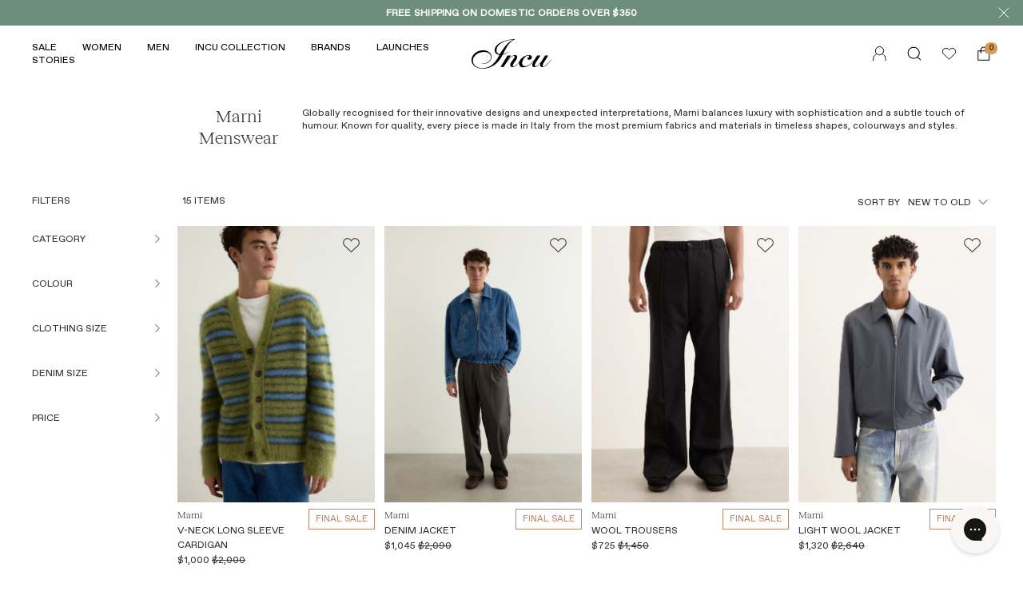

--- FILE ---
content_type: text/html; charset=utf-8
request_url: https://www.incu.com/collections/marni-menswear
body_size: 124243
content:
<!doctype html><html
  class="no-js"
  lang="en"
  dir="ltr">
  <head>
    <meta charset="utf-8">
    <meta name="viewport" content="width=device-width, initial-scale=1.0, height=device-height, minimum-scale=1.0, maximum-scale=1.0">
    <meta name="theme-color" content="#ffffff">
    <meta name="google-site-verification" content="6b1BX48oaYs6r6U59tQdrvg_JLTwowRPl69A3fRW5CA" />

    <title>
      
        Shop Men&#39;s Marni Clothing &amp; Shoes | Incu
      
    </title><meta name="description" content="Shop for the latest collections of Marni Clothing &amp; Shoes for men at Incu. Enjoy free domestic shipping for orders over $350."><link rel="canonical" href="https://www.incu.com/collections/marni-menswear"><link
        rel="shortcut icon"
        href="//www.incu.com/cdn/shop/files/favicon_0dfdb3b4-6f8f-44be-8925-ba00b2a16df6_96x96.png?v=1658881786"
        type="image/png"><link rel="preconnect" href="https://cdn.shopify.com">
    <link rel="dns-prefetch" href="https://productreviews.shopifycdn.com">
    <link rel="dns-prefetch" href="https://www.google-analytics.com"><link
      rel="preload"
      as="style"
      href="//www.incu.com/cdn/shop/t/317/assets/base.css?v=101165032858653102801763936265">
    <link
      rel="preload"
      as="style"
      href="//www.incu.com/cdn/shop/t/317/assets/build.theme.css?v=84392674687369223211767643111">
    <link
      rel="preload"
      as="script"
      href="//www.incu.com/cdn/shop/t/317/assets/vendor.js?v=147516027094006002201729143123">
    <link
      rel="preload"
      as="script"
      href="//www.incu.com/cdn/shop/t/317/assets/base.js?v=140404710077967395211764122032">
    <link
    rel="preload"
      as="script"
      href="//www.incu.com/cdn/shop/t/317/assets/build.theme.js?v=148551036855978773381767643111">

    <meta property="og:type" content="website">
  <meta property="og:title" content="Marni Menswear"><meta property="og:image" content="http://www.incu.com/cdn/shop/files/incu_website.jpg?v=1730772817">
  <meta property="og:image:secure_url" content="https://www.incu.com/cdn/shop/files/incu_website.jpg?v=1730772817">
  <meta property="og:image:width" content="1200">
  <meta property="og:image:height" content="628"><meta property="og:description" content="Shop for the latest collections of Marni Clothing &amp; Shoes for men at Incu. Enjoy free domestic shipping for orders over $350."><meta property="og:url" content="https://www.incu.com/collections/marni-menswear">
<meta property="og:site_name" content="Incu"><meta name="twitter:card" content="summary"><meta name="twitter:title" content="Marni Menswear">
  <meta name="twitter:description" content="Globally recognised for their innovative designs and unexpected interpretations, Marni balances luxury with sophistication and a subtle touch of humour. Known for quality, every piece is made in Italy from the most premium fabrics and materials in timeless shapes, colourways and styles. "><meta name="twitter:image" content="https://www.incu.com/cdn/shop/files/incu_website_1200x1200_crop_center.jpg?v=1730772817">
  <meta name="twitter:image:alt" content="">
    


  <script type="application/ld+json">
  {
    "@context": "https://schema.org",
    "@type": "BreadcrumbList",
  "itemListElement": [{
      "@type": "ListItem",
      "position": 1,
      "name": "Home",
      "item": "https://www.incu.com"
    },{
          "@type": "ListItem",
          "position": 2,
          "name": "Marni Menswear",
          "item": "https://www.incu.com/collections/marni-menswear"
        }]
  }
  </script>


    <style>
  :root {
    --heading-color: 53 51 52;
    --text-color: 53 51 52;
    --background: 255, 255, 255;
    --secondary-background: 250, 246, 241;
    --border-color: 0, 0, 0;
    --border-color-darker: 0, 0, 0;
    --success-color: 255, 255, 255;
    --success-background: 110, 142, 125;
    --error-color: 255, 255, 255;
    --error-background: 222, 3, 3;
    --primary-button-background: 110, 142, 125;
    --primary-button-text-color: 255, 255, 255;
    --secondary-button-background: 110, 142, 125;
    --secondary-button-text-color: 255, 255, 255;
    --product-star-rating: 222, 3, 3;
    --product-on-sale-accent: 222, 3, 3;
    --product-sold-out-accent: 222, 3, 3;
    --product-custom-label-background: 110, 142, 125;
    --product-custom-label-text-color: 255, 255, 255;
    --product-custom-label-2-background: 247, 142, 30;
    --product-custom-label-2-text-color: 0, 0, 0;
    --product-low-stock-text-color: 222, 3, 3;
    --product-in-stock-text-color: 110, 142, 125;
    --loading-bar-background: 0, 0, 0;

    /* We duplicate some "base" colors as root colors, which is useful to use on drawer elements or popover without. Those should not be overridden to avoid issues */
    --root-heading-color: 0, 0, 0;
    --root-text-color: 0, 0, 0;
    --root-background: 255, 255, 255;
    --root-border-color: 217, 217, 217;
    --root-primary-button-background: 110, 142, 125;
    --root-primary-button-text-color: 255, 255, 255;

    --base-font-size: 16px;

    /* Control the look and feel of the theme by changing radius of various elements */
    --button-border-radius: 0px;
    --block-border-radius: 0px;
    --block-border-radius-reduced: 0px;
    --color-swatch-border-radius: 0px;

    /* Button size */
    --button-height: 48px;
    --button-small-height: 40px;

    /* Form related */
    --form-input-field-height: 48px;
    --form-input-gap: 16px;
    --form-submit-margin: 24px;

    /* Product listing related variables */
    --product-list-block-spacing: 32px;

    /* Video related */
    --play-button-background: 255, 255, 255;
    --play-button-arrow: 0, 0, 0;

    /* RTL support */
    --transform-logical-flip: 1;
    --transform-origin-start: left;
    --transform-origin-end: right;

    /* Other */
    --zoom-cursor-svg-url: url(//www.incu.com/cdn/shop/t/317/assets/zoom-cursor.svg?v=94346112330608513311758761221);
    --arrow-right-svg-url: url(//www.incu.com/cdn/shop/t/317/assets/arrow-right.svg?v=123859436052889232171729143123);
    --arrow-left-svg-url: url(//www.incu.com/cdn/shop/t/317/assets/arrow-left.svg?v=30041232902848650621729143123);

    /* Some useful variables that we can reuse in our CSS. Some explanation are needed for some of them:
       - container-max-width-minus-gutters: represents the container max width without the edge gutters
       - container-outer-width: considering the screen width, represent all the space outside the container
       - container-outer-margin: same as container-outer-width but get set to 0 inside a container
       - container-inner-width: the effective space inside the container (minus gutters)
       - grid-column-width: represents the width of a single column of the grid
       - vertical-breather: this is a variable that defines the global "spacing" between sections, and inside the section
                            to create some "breath" and minimum spacing
     */
    --container-max-width: 1600px;
    --container-gutter: 24px;
    --container-max-width-minus-gutters: calc(var(--container-max-width) - (var(--container-gutter)) * 2);
    --container-outer-width: max(calc((100vw - var(--container-max-width-minus-gutters)) / 2), var(--container-gutter));
    --container-outer-margin: var(--container-outer-width);
    --container-inner-width: calc(100vw - var(--container-outer-width) * 2);

    --grid-column-count: 10;
    --grid-gap: 24px;
    --grid-column-width: calc((100vw - var(--container-outer-width) * 2 - var(--grid-gap) * (var(--grid-column-count) - 1)) / var(--grid-column-count));

    --vertical-breather: 36px;
    --vertical-breather-tight: 36px;

    /* Shopify related variables */
    --payment-terms-background-color: #ffffff;
  }

  @media screen and (min-width: 741px) {
    :root {
      --container-gutter: 40px;
      --grid-column-count: 20;
      --vertical-breather: 48px;
      --vertical-breather-tight: 48px;

      /* Form related */
      --form-input-field-height: 52px;
      --form-submit-margin: 32px;

      /* Button size */
      --button-height: 52px;
      --button-small-height: 44px;
    }
  }

  @media screen and (min-width: 1200px) {
    :root {
      --vertical-breather: 64px;
      --vertical-breather-tight: 48px;
      --product-list-block-spacing: 48px;
    }
  }

  @media screen and (min-width: 1600px) {
    :root {
      --vertical-breather: 64px;
      --vertical-breather-tight: 48px;
    }
  }
</style>

    <script>
  // This allows to expose several variables to the global scope, to be used in scripts
  window.themeVariables = {
    settings: {
      direction: "ltr",
      pageType: "collection",
      cartCount: 0,
      moneyFormat: "${{amount_no_decimals}}",
      moneyWithCurrencyFormat: "${{amount}} AUD",
      showVendor: true,
      discountMode: "saving",
      currencyCodeEnabled: false,
      searchMode: "product,article,page,collection",
      searchUnavailableProducts: "last",
      cartType: "drawer",
      cartCurrency: "AUD",
      mobileZoomFactor: 2.5
    },

    routes: {
      host: "www.incu.com",
      rootUrl: "\/",
      rootUrlWithoutSlash: '',
      cartUrl: "\/cart",
      cartAddUrl: "\/cart\/add",
      cartChangeUrl: "\/cart\/change",
      searchUrl: "\/search",
      predictiveSearchUrl: "\/search\/suggest",
      productRecommendationsUrl: "\/recommendations\/products"
    },

    strings: {
      accessibilityDelete: "Delete",
      accessibilityClose: "Close",
      collectionSoldOut: "Sold out",
      collectionDiscount: "On Sale",
      productSalePrice: "Sale price",
      productRegularPrice: "Regular price",
      productFormUnavailable: "Unavailable",
      productFormSoldOut: "Sold out",
      productFormPreOrder: "Pre-order",
      productFormAddToCart: "Add to bag",
      searchNoResults: "No results could be found. We’ve got some suggestions for you below.",
      searchNewSearch: "New search",
      searchProducts: "Products",
      searchArticles: "Articles",
      searchPages: "Pages",
      searchCollections: "Collections",
      cartViewCart: "View bag",
      cartItemAdded: "Item added to your bag!",
      cartItemAddedShort: "Added to your bag!",
      cartAddOrderNote: "Add order note",
      cartEditOrderNote: "Edit order note",
      shippingEstimatorNoResults: "Sorry, we do not ship to your address.",
      shippingEstimatorOneResult: "There is one shipping rate for your address:",
      shippingEstimatorMultipleResults: "There are several shipping rates for your address:",
      shippingEstimatorError: "One or more error occurred while retrieving shipping rates:"
    },

    libs: {
      flickity: "\/\/www.incu.com\/cdn\/shop\/t\/317\/assets\/flickity.js?v=125430014455421737881729143123",
      photoswipe: "\/\/www.incu.com\/cdn\/shop\/t\/317\/assets\/photoswipe.js?v=118243176383805897151729143123",
      qrCode: "\/\/www.incu.com\/cdn\/shopifycloud\/storefront\/assets\/themes_support\/vendor\/qrcode-3f2b403b.js"
    },

    breakpoints: {
      phone: 'screen and (max-width: 740px)',
      tablet: 'screen and (min-width: 741px) and (max-width: 999px)',
      tabletAndUp: 'screen and (min-width: 741px)',
      pocket: 'screen and (max-width: 999px)',
      lap: 'screen and (min-width: 1000px) and (max-width: 1199px)',
      lapAndUp: 'screen and (min-width: 1000px)',
      desktop: 'screen and (min-width: 1200px)',
      wide: 'screen and (min-width: 1400px)'
    }
  };

  window.addEventListener('pageshow', async () => {
    const cartContent = await (await fetch(`${window.themeVariables.routes.cartUrl}.js`, {cache: 'reload'})).json();
    document.documentElement.dispatchEvent(new CustomEvent('cart:refresh', {detail: {cart: cartContent}}));
  });

  if ('noModule' in HTMLScriptElement.prototype) {
    // Old browsers (like IE) that does not support module will be considered as if not executing JS at all
    document.documentElement.className = document.documentElement.className.replace('no-js', 'js');

    requestAnimationFrame(() => {
      const viewportHeight = (window.visualViewport ? window.visualViewport.height : document.documentElement.clientHeight);
      document.documentElement.style.setProperty('--window-height',viewportHeight + 'px');
    });
  }</script>


    <link rel="stylesheet" href="//www.incu.com/cdn/shop/t/317/assets/base.css?v=101165032858653102801763936265">
    <link rel="stylesheet" href="//www.incu.com/cdn/shop/t/317/assets/build.theme.css?v=84392674687369223211767643111">

    <link
      rel="stylesheet"
      href="https://cdn.jsdelivr.net/npm/swiper@11/swiper-bundle.min.css"
    />
    <script src="https://cdn.jsdelivr.net/npm/swiper@11/swiper-bundle.min.js"></script>

    <script src="//www.incu.com/cdn/shop/t/317/assets/vendor.js?v=147516027094006002201729143123" defer></script>
    <script src="//www.incu.com/cdn/shop/t/317/assets/base.js?v=140404710077967395211764122032" defer></script>
    <script src="//www.incu.com/cdn/shop/t/317/assets/build.theme.js?v=148551036855978773381767643111" defer></script>
    <script
      async
      type="text/javascript"
      src="https://static.klaviyo.com/onsite/js/klaviyo.js?company_id=KPCi7c"></script>
    <script src="//www.incu.com/cdn/shop/t/317/assets/addedToCart.js?v=119335810301755530031741818956" defer></script>

    <!-- Force remove scripts causing duplicate events until we know which 3rd party app is injecting this -->
    
    
    <script>window.performance && window.performance.mark && window.performance.mark('shopify.content_for_header.start');</script><meta name="google-site-verification" content="NTEwKE9mfMEfBFcFHDuOam_rnOKqddzb-OYAqFGNQ3E">
<meta name="google-site-verification" content="NTEwKE9mfMEfBFcFHDuOam_rnOKqddzb-OYAqFGNQ3E">
<meta id="shopify-digital-wallet" name="shopify-digital-wallet" content="/9917938/digital_wallets/dialog">
<meta name="shopify-checkout-api-token" content="9187e87ac0570a5379c110ea8e1b0f9f">
<meta id="in-context-paypal-metadata" data-shop-id="9917938" data-venmo-supported="false" data-environment="production" data-locale="en_US" data-paypal-v4="true" data-currency="AUD">
<link rel="alternate" type="application/atom+xml" title="Feed" href="/collections/marni-menswear.atom" />
<link rel="alternate" type="application/json+oembed" href="https://www.incu.com/collections/marni-menswear.oembed">
<script async="async" src="/checkouts/internal/preloads.js?locale=en-AU"></script>
<script id="shopify-features" type="application/json">{"accessToken":"9187e87ac0570a5379c110ea8e1b0f9f","betas":["rich-media-storefront-analytics"],"domain":"www.incu.com","predictiveSearch":true,"shopId":9917938,"locale":"en"}</script>
<script>var Shopify = Shopify || {};
Shopify.shop = "incu-2.myshopify.com";
Shopify.locale = "en";
Shopify.currency = {"active":"AUD","rate":"1.0"};
Shopify.country = "AU";
Shopify.theme = {"name":"Incu [master]","id":134542819382,"schema_name":"Focal — Customised","schema_version":"9.0.0","theme_store_id":714,"role":"main"};
Shopify.theme.handle = "null";
Shopify.theme.style = {"id":null,"handle":null};
Shopify.cdnHost = "www.incu.com/cdn";
Shopify.routes = Shopify.routes || {};
Shopify.routes.root = "/";</script>
<script type="module">!function(o){(o.Shopify=o.Shopify||{}).modules=!0}(window);</script>
<script>!function(o){function n(){var o=[];function n(){o.push(Array.prototype.slice.apply(arguments))}return n.q=o,n}var t=o.Shopify=o.Shopify||{};t.loadFeatures=n(),t.autoloadFeatures=n()}(window);</script>
<script id="shop-js-analytics" type="application/json">{"pageType":"collection"}</script>
<script defer="defer" async type="module" src="//www.incu.com/cdn/shopifycloud/shop-js/modules/v2/client.init-shop-cart-sync_IZsNAliE.en.esm.js"></script>
<script defer="defer" async type="module" src="//www.incu.com/cdn/shopifycloud/shop-js/modules/v2/chunk.common_0OUaOowp.esm.js"></script>
<script type="module">
  await import("//www.incu.com/cdn/shopifycloud/shop-js/modules/v2/client.init-shop-cart-sync_IZsNAliE.en.esm.js");
await import("//www.incu.com/cdn/shopifycloud/shop-js/modules/v2/chunk.common_0OUaOowp.esm.js");

  window.Shopify.SignInWithShop?.initShopCartSync?.({"fedCMEnabled":true,"windoidEnabled":true});

</script>
<script>(function() {
  var isLoaded = false;
  function asyncLoad() {
    if (isLoaded) return;
    isLoaded = true;
    var urls = ["\/\/swymv3free-01.azureedge.net\/code\/swym-shopify.js?shop=incu-2.myshopify.com","https:\/\/cdn.nfcube.com\/aa0d1acc0c2c41b9216748e9f5c6cfc1.js?shop=incu-2.myshopify.com","https:\/\/wh-fe.au-aws.thewishlist.io\/assets\/wishlist\/wishlist.js?shop=incu-2.myshopify.com","https:\/\/config.gorgias.chat\/bundle-loader\/01GYCBZS37QA9SKEZTYRQ4EA26?source=shopify1click\u0026shop=incu-2.myshopify.com","https:\/\/widgets.airrobe.com\/versions\/shopify\/v2\/59db1d532a59\/airrobe.min.js?shop=incu-2.myshopify.com","https:\/\/stack-discounts.merchantyard.com\/js\/integrations\/script.js?v=9560\u0026shop=incu-2.myshopify.com","https:\/\/cdn.9gtb.com\/loader.js?g_cvt_id=808405ab-af3a-4f6e-9a8a-d98b43a14d1c\u0026shop=incu-2.myshopify.com"];
    for (var i = 0; i < urls.length; i++) {
      var s = document.createElement('script');
      s.type = 'text/javascript';
      s.async = true;
      s.src = urls[i];
      var x = document.getElementsByTagName('script')[0];
      x.parentNode.insertBefore(s, x);
    }
  };
  if(window.attachEvent) {
    window.attachEvent('onload', asyncLoad);
  } else {
    window.addEventListener('load', asyncLoad, false);
  }
})();</script>
<script id="__st">var __st={"a":9917938,"offset":39600,"reqid":"94991a38-d5c0-4fc0-af93-229017d9657f-1768361988","pageurl":"www.incu.com\/collections\/marni-menswear","u":"efbba464862f","p":"collection","rtyp":"collection","rid":158422466614};</script>
<script>window.ShopifyPaypalV4VisibilityTracking = true;</script>
<script id="captcha-bootstrap">!function(){'use strict';const t='contact',e='account',n='new_comment',o=[[t,t],['blogs',n],['comments',n],[t,'customer']],c=[[e,'customer_login'],[e,'guest_login'],[e,'recover_customer_password'],[e,'create_customer']],r=t=>t.map((([t,e])=>`form[action*='/${t}']:not([data-nocaptcha='true']) input[name='form_type'][value='${e}']`)).join(','),a=t=>()=>t?[...document.querySelectorAll(t)].map((t=>t.form)):[];function s(){const t=[...o],e=r(t);return a(e)}const i='password',u='form_key',d=['recaptcha-v3-token','g-recaptcha-response','h-captcha-response',i],f=()=>{try{return window.sessionStorage}catch{return}},m='__shopify_v',_=t=>t.elements[u];function p(t,e,n=!1){try{const o=window.sessionStorage,c=JSON.parse(o.getItem(e)),{data:r}=function(t){const{data:e,action:n}=t;return t[m]||n?{data:e,action:n}:{data:t,action:n}}(c);for(const[e,n]of Object.entries(r))t.elements[e]&&(t.elements[e].value=n);n&&o.removeItem(e)}catch(o){console.error('form repopulation failed',{error:o})}}const l='form_type',E='cptcha';function T(t){t.dataset[E]=!0}const w=window,h=w.document,L='Shopify',v='ce_forms',y='captcha';let A=!1;((t,e)=>{const n=(g='f06e6c50-85a8-45c8-87d0-21a2b65856fe',I='https://cdn.shopify.com/shopifycloud/storefront-forms-hcaptcha/ce_storefront_forms_captcha_hcaptcha.v1.5.2.iife.js',D={infoText:'Protected by hCaptcha',privacyText:'Privacy',termsText:'Terms'},(t,e,n)=>{const o=w[L][v],c=o.bindForm;if(c)return c(t,g,e,D).then(n);var r;o.q.push([[t,g,e,D],n]),r=I,A||(h.body.append(Object.assign(h.createElement('script'),{id:'captcha-provider',async:!0,src:r})),A=!0)});var g,I,D;w[L]=w[L]||{},w[L][v]=w[L][v]||{},w[L][v].q=[],w[L][y]=w[L][y]||{},w[L][y].protect=function(t,e){n(t,void 0,e),T(t)},Object.freeze(w[L][y]),function(t,e,n,w,h,L){const[v,y,A,g]=function(t,e,n){const i=e?o:[],u=t?c:[],d=[...i,...u],f=r(d),m=r(i),_=r(d.filter((([t,e])=>n.includes(e))));return[a(f),a(m),a(_),s()]}(w,h,L),I=t=>{const e=t.target;return e instanceof HTMLFormElement?e:e&&e.form},D=t=>v().includes(t);t.addEventListener('submit',(t=>{const e=I(t);if(!e)return;const n=D(e)&&!e.dataset.hcaptchaBound&&!e.dataset.recaptchaBound,o=_(e),c=g().includes(e)&&(!o||!o.value);(n||c)&&t.preventDefault(),c&&!n&&(function(t){try{if(!f())return;!function(t){const e=f();if(!e)return;const n=_(t);if(!n)return;const o=n.value;o&&e.removeItem(o)}(t);const e=Array.from(Array(32),(()=>Math.random().toString(36)[2])).join('');!function(t,e){_(t)||t.append(Object.assign(document.createElement('input'),{type:'hidden',name:u})),t.elements[u].value=e}(t,e),function(t,e){const n=f();if(!n)return;const o=[...t.querySelectorAll(`input[type='${i}']`)].map((({name:t})=>t)),c=[...d,...o],r={};for(const[a,s]of new FormData(t).entries())c.includes(a)||(r[a]=s);n.setItem(e,JSON.stringify({[m]:1,action:t.action,data:r}))}(t,e)}catch(e){console.error('failed to persist form',e)}}(e),e.submit())}));const S=(t,e)=>{t&&!t.dataset[E]&&(n(t,e.some((e=>e===t))),T(t))};for(const o of['focusin','change'])t.addEventListener(o,(t=>{const e=I(t);D(e)&&S(e,y())}));const B=e.get('form_key'),M=e.get(l),P=B&&M;t.addEventListener('DOMContentLoaded',(()=>{const t=y();if(P)for(const e of t)e.elements[l].value===M&&p(e,B);[...new Set([...A(),...v().filter((t=>'true'===t.dataset.shopifyCaptcha))])].forEach((e=>S(e,t)))}))}(h,new URLSearchParams(w.location.search),n,t,e,['guest_login'])})(!1,!0)}();</script>
<script integrity="sha256-4kQ18oKyAcykRKYeNunJcIwy7WH5gtpwJnB7kiuLZ1E=" data-source-attribution="shopify.loadfeatures" defer="defer" src="//www.incu.com/cdn/shopifycloud/storefront/assets/storefront/load_feature-a0a9edcb.js" crossorigin="anonymous"></script>
<script data-source-attribution="shopify.dynamic_checkout.dynamic.init">var Shopify=Shopify||{};Shopify.PaymentButton=Shopify.PaymentButton||{isStorefrontPortableWallets:!0,init:function(){window.Shopify.PaymentButton.init=function(){};var t=document.createElement("script");t.src="https://www.incu.com/cdn/shopifycloud/portable-wallets/latest/portable-wallets.en.js",t.type="module",document.head.appendChild(t)}};
</script>
<script data-source-attribution="shopify.dynamic_checkout.buyer_consent">
  function portableWalletsHideBuyerConsent(e){var t=document.getElementById("shopify-buyer-consent"),n=document.getElementById("shopify-subscription-policy-button");t&&n&&(t.classList.add("hidden"),t.setAttribute("aria-hidden","true"),n.removeEventListener("click",e))}function portableWalletsShowBuyerConsent(e){var t=document.getElementById("shopify-buyer-consent"),n=document.getElementById("shopify-subscription-policy-button");t&&n&&(t.classList.remove("hidden"),t.removeAttribute("aria-hidden"),n.addEventListener("click",e))}window.Shopify?.PaymentButton&&(window.Shopify.PaymentButton.hideBuyerConsent=portableWalletsHideBuyerConsent,window.Shopify.PaymentButton.showBuyerConsent=portableWalletsShowBuyerConsent);
</script>
<script data-source-attribution="shopify.dynamic_checkout.cart.bootstrap">document.addEventListener("DOMContentLoaded",(function(){function t(){return document.querySelector("shopify-accelerated-checkout-cart, shopify-accelerated-checkout")}if(t())Shopify.PaymentButton.init();else{new MutationObserver((function(e,n){t()&&(Shopify.PaymentButton.init(),n.disconnect())})).observe(document.body,{childList:!0,subtree:!0})}}));
</script>
<link id="shopify-accelerated-checkout-styles" rel="stylesheet" media="screen" href="https://www.incu.com/cdn/shopifycloud/portable-wallets/latest/accelerated-checkout-backwards-compat.css" crossorigin="anonymous">
<style id="shopify-accelerated-checkout-cart">
        #shopify-buyer-consent {
  margin-top: 1em;
  display: inline-block;
  width: 100%;
}

#shopify-buyer-consent.hidden {
  display: none;
}

#shopify-subscription-policy-button {
  background: none;
  border: none;
  padding: 0;
  text-decoration: underline;
  font-size: inherit;
  cursor: pointer;
}

#shopify-subscription-policy-button::before {
  box-shadow: none;
}

      </style>

<script>window.performance && window.performance.mark && window.performance.mark('shopify.content_for_header.end');</script>

    


<script>
  window.vip_sale_enabled = false;
  window.vip_default_discount_percentage = 30;
  window.vip_brand_discounts = ``;

  
</script>

    
	


			<script src="//cdn.searchspring.net/search/v3/lts/searchspring.catalog.js?w1dpj5" collection="158422466614" collection-name="Marni Menswear" collection-handle="marni-menswear" template="collection" hide-content="#searchspring-sidebar, #searchspring-content"></script>
		


    <script defer>
    window.ap3c = window.ap3c || {};
    var ap3c = window.ap3c;
    ap3c.cmd = ap3c.cmd || [];
    ap3c.shopifyIsProductVariantAvailableMap = {};

    ap3c.shopifyProductDefaultVariantId = '';
    ap3c.shopifyLiquidEmail = '';
    ap3c.shopifyLiquidPhone = '';
    ap3c.shopifyIsProductAvailable = 'false';
    

    ap3c.cmd.push(function() {
        ap3c.init('YhfyPMCii0MoVy9TaW5jdQ', 'https://capture-api.autopilotapp.com/');
        ap3c.track({v: 0, email: ap3c.shopifyLiquidEmail || null, phone: ap3c.shopifyLiquidPhone || null});
    });
    var s, t; s = document.createElement('script'); s.type = 'text/javascript'; s.src = "https://cdn3l.ink/app.js";
    t = document.getElementsByTagName('script')[0]; t.parentNode.insertBefore(s, t);
</script>
<!-- BEGIN app block: shopify://apps/minmaxify-order-limits/blocks/app-embed-block/3acfba32-89f3-4377-ae20-cbb9abc48475 --><script type="text/javascript" src="https://limits.minmaxify.com/incu-2.myshopify.com?v=139b&r=20260112235226"></script>

<!-- END app block --><!-- BEGIN app block: shopify://apps/klaviyo-email-marketing-sms/blocks/klaviyo-onsite-embed/2632fe16-c075-4321-a88b-50b567f42507 -->












  <script async src="https://static.klaviyo.com/onsite/js/KPCi7c/klaviyo.js?company_id=KPCi7c"></script>
  <script>!function(){if(!window.klaviyo){window._klOnsite=window._klOnsite||[];try{window.klaviyo=new Proxy({},{get:function(n,i){return"push"===i?function(){var n;(n=window._klOnsite).push.apply(n,arguments)}:function(){for(var n=arguments.length,o=new Array(n),w=0;w<n;w++)o[w]=arguments[w];var t="function"==typeof o[o.length-1]?o.pop():void 0,e=new Promise((function(n){window._klOnsite.push([i].concat(o,[function(i){t&&t(i),n(i)}]))}));return e}}})}catch(n){window.klaviyo=window.klaviyo||[],window.klaviyo.push=function(){var n;(n=window._klOnsite).push.apply(n,arguments)}}}}();</script>

  




  <script>
    window.klaviyoReviewsProductDesignMode = false
  </script>







<!-- END app block --><!-- BEGIN app block: shopify://apps/elevar-conversion-tracking/blocks/dataLayerEmbed/bc30ab68-b15c-4311-811f-8ef485877ad6 -->



<script type="module" dynamic>
  const configUrl = "/a/elevar/static/configs/2edcc42af2bb42d4a4e8a9459cfc2bd4c23b60e0/config.js";
  const config = (await import(configUrl)).default;
  const scriptUrl = config.script_src_app_theme_embed;

  if (scriptUrl) {
    const { handler } = await import(scriptUrl);

    await handler(
      config,
      {
        cartData: {
  marketId: "1855127606",
  attributes:{},
  cartTotal: "0.0",
  currencyCode:"AUD",
  items: []
}
,
        user: {cartTotal: "0.0",
    currencyCode:"AUD",customer: {},
}
,
        isOnCartPage:false,
        collectionView:{
    currencyCode:"AUD",
    items: [{id:"255045",name:"Destroyed Crewneck Knit",
          brand:"Marni",
          category:"Knitwear",
          variant:"BLACK \/ 50",
          price: "657.5",
          productId: "7272916189238",
          variantId: "42049286111286",
          handle:"destroyed-crewneck-knit-gcmg0210a0-blk-blk",
          compareAtPrice: "1315.0",image:"\/\/www.incu.com\/cdn\/shop\/files\/mens-incu-336_afae9aca-09c4-40db-905f-6e387e7a1f32.jpg?v=1734650912"},{id:"280538",name:"Bleached Denim Jacket",
          brand:"Marni",
          category:"Jacket",
          variant:"COBALT \/ 46",
          price: "1070.0",
          productId: "7643400962102",
          variantId: "42995968868406",
          handle:"bleached-denim-jacket-guju0012s0-blu",
          compareAtPrice: "2140.0",image:"\/\/www.incu.com\/cdn\/shop\/files\/mens-incu-400_2fbe0685-4892-48ef-9eb7-67268fc6db58.jpg?v=1734651233"},{id:"280499",name:"Oversized Embroidered Logo Cardigan",
          brand:"Marni",
          category:"Knitwear",
          variant:"NEUTRAL GREY \/ 48",
          price: "675.0",
          productId: "7643386413110",
          variantId: "42995878821942",
          handle:"oversized-embroidered-logo-cardigan-cdmg0153a0-gry",
          compareAtPrice: "1350.0",image:"\/\/www.incu.com\/cdn\/shop\/files\/mens-incu-317_5f75fad0-4bc4-4e58-8a12-e17fa7efb2f0.jpg?v=1734650675"},{id:"280566",name:"Diagonal Stripe Shopping Tote",
          brand:"Marni",
          category:"Bags",
          variant:"BLACK WHITE BLUE CHINA \/ OS",
          price: "545.0",
          productId: "7643401191478",
          variantId: "42995968770102",
          handle:"diagonal-stripe-shopping-tote-shmq0037a9-blk",
          compareAtPrice: "1090.0",image:"\/\/www.incu.com\/cdn\/shop\/files\/product-Declan-236.jpg?v=1750927498"},{id:"280524",name:"Silk Twill Printed Shirt",
          brand:"Marni",
          category:"Shirt",
          variant:"CRIMSON \/ 48",
          price: "770.0",
          productId: "7643385790518",
          variantId: "42995877412918",
          handle:"silk-twil-printed-shirt-cumu0213s4-red",
          compareAtPrice: "1540.0",image:"\/\/www.incu.com\/cdn\/shop\/files\/mens-incu-372_ae3ad2c6-d232-429d-a42c-5ac684425713.jpg?v=1734923709"},{id:"280556",name:"Oversized Stripe Jersey Shirt",
          brand:"Marni",
          category:"Shirt",
          variant:"BLUE LILAC \/ 46",
          price: "437.5",
          productId: "7643385430070",
          variantId: "42995876331574",
          handle:"oversized-stripe-jersey-shirt-pomu0042s0-blu",
          compareAtPrice: "875.0",image:"\/\/www.incu.com\/cdn\/shop\/files\/mens-incu-577_71f959e4-9745-41d1-aa1d-0f8c268f2410.jpg?v=1737675546"},{id:"302359",name:"Symbol Embroidery Cardigan",
          brand:"Marni",
          category:"Knitwear",
          variant:"00N99 \/ 46",
          price: "725.0",
          productId: "7742961811510",
          variantId: "43464389361718",
          handle:"cardigan-cdmg0136a0-blk",
          compareAtPrice: "1450.0",image:"\/\/www.incu.com\/cdn\/shop\/files\/mens-incu-044_7de15c17-78d3-4992-84b4-2e894092ea3f.jpg?v=1751611764"},{id:"302409",name:"Light Wool Jacket",
          brand:"Marni",
          category:"Jacket",
          variant:"00N63 \/ 46",
          price: "1320.0",
          productId: "7742961680438",
          variantId: "43464389558326",
          handle:"jacket-jumu0189s1-gry",
          compareAtPrice: "2640.0",image:"\/\/www.incu.com\/cdn\/shop\/files\/mens-incu-737_7ebef6d2-245b-4f21-8d5c-aaee2bf58743.jpg?v=1751612216"},{id:"302430",name:"Wool Trousers",
          brand:"Marni",
          category:"Pant",
          variant:"00N99 \/ 46",
          price: "725.0",
          productId: "7742961942582",
          variantId: "43464389754934",
          handle:"trousers-pumu0313u0-nvy",
          compareAtPrice: "1450.0",image:"\/\/www.incu.com\/cdn\/shop\/files\/mens-incu-794_74112518-d30f-4d7b-8eef-d9f5cf7ee032.jpg?v=1751612263"},{id:"302379",name:"Tropical Wool Bowling Shirt",
          brand:"Marni",
          category:"Shirt",
          variant:"00B99 \/ 46",
          price: "500.0",
          productId: "7742961909814",
          variantId: "43464389492790",
          handle:"shirt-cumu0213x600b99-blk",
          compareAtPrice: "1000.0",image:"\/\/www.incu.com\/cdn\/shop\/files\/mens-incu-802_500fc599-b1f8-4d4b-ba58-b4ce07eb2e6f.jpg?v=1751612729"},{id:"302374",name:"Tropical Wool Bowling Shirt",
          brand:"Marni",
          category:"Shirt",
          variant:"00B65 \/ 46",
          price: "500.0",
          productId: "7742986453046",
          variantId: "43464445067318",
          handle:"shirt-cumu0213x600b65-nvy",
          compareAtPrice: "1000.0",image:"\/\/www.incu.com\/cdn\/shop\/files\/mens-incu-779_941ca957-d2f1-4a55-8035-f87d1098dd3d.jpg?v=1751612772"},{id:"302355",name:"V-Neck Long Sleeve Cardigan",
          brand:"Marni",
          category:"Knitwear",
          variant:"RGV36 \/ 48",
          price: "1000.0",
          productId: "7742986616886",
          variantId: "43464445820982",
          handle:"v-neck-ls-cardigan-cdmg0051q0-grn",
          compareAtPrice: "2000.0",image:"\/\/www.incu.com\/cdn\/shop\/files\/mens-incu-1494_b079bfad-bf0c-49ea-b082-326438c598f5.jpg?v=1756040705"},{id:"302405",name:"Denim Jacket",
          brand:"Marni",
          category:"Jacket",
          variant:"00B60 \/ 48",
          price: "1045.0",
          productId: "7742986387510",
          variantId: "43464445231158",
          handle:"jacket-juju0051x0-blu",
          compareAtPrice: "2090.0",image:"\/\/www.incu.com\/cdn\/shop\/files\/mens-incu-1522_d0031876-dca4-4ba2-b4fe-219958114751.jpg?v=1756041024"},{id:"302389",name:"Hooded Zip Jacket",
          brand:"Marni",
          category:"Shirt",
          variant:"00B99 \/ 46",
          price: "682.5",
          productId: "7742986420278",
          variantId: "43464445132854",
          handle:"shirt-cumu0353s0-blk",
          compareAtPrice: "1365.0",image:"\/\/www.incu.com\/cdn\/shop\/files\/mens-incu-410_1d043838-5880-4c9a-8d86-22e6cb43fde7.jpg?v=1759976186"},{id:"280582",name:"Flower Patch Bleached Denim Shorts",
          brand:"Marni",
          category:"Shorts",
          variant:"COBALT \/ 34",
          price: "535.0",
          productId: "7643401158710",
          variantId: "42995969490998",
          handle:"flower-patch-bleached-denim-shorts-puju0070q2-blu",
          compareAtPrice: "1070.0",image:"\/\/www.incu.com\/cdn\/shop\/files\/mens-incu-634_6f1f208f-fead-4afd-a177-7196d2cb89cc.jpg?v=1737675428"},]
  },
        searchResultsView:null,
        productView:null,
        checkoutComplete: null
      }
    );
  }
</script>


<!-- END app block --><link href="https://monorail-edge.shopifysvc.com" rel="dns-prefetch">
<script>(function(){if ("sendBeacon" in navigator && "performance" in window) {try {var session_token_from_headers = performance.getEntriesByType('navigation')[0].serverTiming.find(x => x.name == '_s').description;} catch {var session_token_from_headers = undefined;}var session_cookie_matches = document.cookie.match(/_shopify_s=([^;]*)/);var session_token_from_cookie = session_cookie_matches && session_cookie_matches.length === 2 ? session_cookie_matches[1] : "";var session_token = session_token_from_headers || session_token_from_cookie || "";function handle_abandonment_event(e) {var entries = performance.getEntries().filter(function(entry) {return /monorail-edge.shopifysvc.com/.test(entry.name);});if (!window.abandonment_tracked && entries.length === 0) {window.abandonment_tracked = true;var currentMs = Date.now();var navigation_start = performance.timing.navigationStart;var payload = {shop_id: 9917938,url: window.location.href,navigation_start,duration: currentMs - navigation_start,session_token,page_type: "collection"};window.navigator.sendBeacon("https://monorail-edge.shopifysvc.com/v1/produce", JSON.stringify({schema_id: "online_store_buyer_site_abandonment/1.1",payload: payload,metadata: {event_created_at_ms: currentMs,event_sent_at_ms: currentMs}}));}}window.addEventListener('pagehide', handle_abandonment_event);}}());</script>
<script id="web-pixels-manager-setup">(function e(e,d,r,n,o){if(void 0===o&&(o={}),!Boolean(null===(a=null===(i=window.Shopify)||void 0===i?void 0:i.analytics)||void 0===a?void 0:a.replayQueue)){var i,a;window.Shopify=window.Shopify||{};var t=window.Shopify;t.analytics=t.analytics||{};var s=t.analytics;s.replayQueue=[],s.publish=function(e,d,r){return s.replayQueue.push([e,d,r]),!0};try{self.performance.mark("wpm:start")}catch(e){}var l=function(){var e={modern:/Edge?\/(1{2}[4-9]|1[2-9]\d|[2-9]\d{2}|\d{4,})\.\d+(\.\d+|)|Firefox\/(1{2}[4-9]|1[2-9]\d|[2-9]\d{2}|\d{4,})\.\d+(\.\d+|)|Chrom(ium|e)\/(9{2}|\d{3,})\.\d+(\.\d+|)|(Maci|X1{2}).+ Version\/(15\.\d+|(1[6-9]|[2-9]\d|\d{3,})\.\d+)([,.]\d+|)( \(\w+\)|)( Mobile\/\w+|) Safari\/|Chrome.+OPR\/(9{2}|\d{3,})\.\d+\.\d+|(CPU[ +]OS|iPhone[ +]OS|CPU[ +]iPhone|CPU IPhone OS|CPU iPad OS)[ +]+(15[._]\d+|(1[6-9]|[2-9]\d|\d{3,})[._]\d+)([._]\d+|)|Android:?[ /-](13[3-9]|1[4-9]\d|[2-9]\d{2}|\d{4,})(\.\d+|)(\.\d+|)|Android.+Firefox\/(13[5-9]|1[4-9]\d|[2-9]\d{2}|\d{4,})\.\d+(\.\d+|)|Android.+Chrom(ium|e)\/(13[3-9]|1[4-9]\d|[2-9]\d{2}|\d{4,})\.\d+(\.\d+|)|SamsungBrowser\/([2-9]\d|\d{3,})\.\d+/,legacy:/Edge?\/(1[6-9]|[2-9]\d|\d{3,})\.\d+(\.\d+|)|Firefox\/(5[4-9]|[6-9]\d|\d{3,})\.\d+(\.\d+|)|Chrom(ium|e)\/(5[1-9]|[6-9]\d|\d{3,})\.\d+(\.\d+|)([\d.]+$|.*Safari\/(?![\d.]+ Edge\/[\d.]+$))|(Maci|X1{2}).+ Version\/(10\.\d+|(1[1-9]|[2-9]\d|\d{3,})\.\d+)([,.]\d+|)( \(\w+\)|)( Mobile\/\w+|) Safari\/|Chrome.+OPR\/(3[89]|[4-9]\d|\d{3,})\.\d+\.\d+|(CPU[ +]OS|iPhone[ +]OS|CPU[ +]iPhone|CPU IPhone OS|CPU iPad OS)[ +]+(10[._]\d+|(1[1-9]|[2-9]\d|\d{3,})[._]\d+)([._]\d+|)|Android:?[ /-](13[3-9]|1[4-9]\d|[2-9]\d{2}|\d{4,})(\.\d+|)(\.\d+|)|Mobile Safari.+OPR\/([89]\d|\d{3,})\.\d+\.\d+|Android.+Firefox\/(13[5-9]|1[4-9]\d|[2-9]\d{2}|\d{4,})\.\d+(\.\d+|)|Android.+Chrom(ium|e)\/(13[3-9]|1[4-9]\d|[2-9]\d{2}|\d{4,})\.\d+(\.\d+|)|Android.+(UC? ?Browser|UCWEB|U3)[ /]?(15\.([5-9]|\d{2,})|(1[6-9]|[2-9]\d|\d{3,})\.\d+)\.\d+|SamsungBrowser\/(5\.\d+|([6-9]|\d{2,})\.\d+)|Android.+MQ{2}Browser\/(14(\.(9|\d{2,})|)|(1[5-9]|[2-9]\d|\d{3,})(\.\d+|))(\.\d+|)|K[Aa][Ii]OS\/(3\.\d+|([4-9]|\d{2,})\.\d+)(\.\d+|)/},d=e.modern,r=e.legacy,n=navigator.userAgent;return n.match(d)?"modern":n.match(r)?"legacy":"unknown"}(),u="modern"===l?"modern":"legacy",c=(null!=n?n:{modern:"",legacy:""})[u],f=function(e){return[e.baseUrl,"/wpm","/b",e.hashVersion,"modern"===e.buildTarget?"m":"l",".js"].join("")}({baseUrl:d,hashVersion:r,buildTarget:u}),m=function(e){var d=e.version,r=e.bundleTarget,n=e.surface,o=e.pageUrl,i=e.monorailEndpoint;return{emit:function(e){var a=e.status,t=e.errorMsg,s=(new Date).getTime(),l=JSON.stringify({metadata:{event_sent_at_ms:s},events:[{schema_id:"web_pixels_manager_load/3.1",payload:{version:d,bundle_target:r,page_url:o,status:a,surface:n,error_msg:t},metadata:{event_created_at_ms:s}}]});if(!i)return console&&console.warn&&console.warn("[Web Pixels Manager] No Monorail endpoint provided, skipping logging."),!1;try{return self.navigator.sendBeacon.bind(self.navigator)(i,l)}catch(e){}var u=new XMLHttpRequest;try{return u.open("POST",i,!0),u.setRequestHeader("Content-Type","text/plain"),u.send(l),!0}catch(e){return console&&console.warn&&console.warn("[Web Pixels Manager] Got an unhandled error while logging to Monorail."),!1}}}}({version:r,bundleTarget:l,surface:e.surface,pageUrl:self.location.href,monorailEndpoint:e.monorailEndpoint});try{o.browserTarget=l,function(e){var d=e.src,r=e.async,n=void 0===r||r,o=e.onload,i=e.onerror,a=e.sri,t=e.scriptDataAttributes,s=void 0===t?{}:t,l=document.createElement("script"),u=document.querySelector("head"),c=document.querySelector("body");if(l.async=n,l.src=d,a&&(l.integrity=a,l.crossOrigin="anonymous"),s)for(var f in s)if(Object.prototype.hasOwnProperty.call(s,f))try{l.dataset[f]=s[f]}catch(e){}if(o&&l.addEventListener("load",o),i&&l.addEventListener("error",i),u)u.appendChild(l);else{if(!c)throw new Error("Did not find a head or body element to append the script");c.appendChild(l)}}({src:f,async:!0,onload:function(){if(!function(){var e,d;return Boolean(null===(d=null===(e=window.Shopify)||void 0===e?void 0:e.analytics)||void 0===d?void 0:d.initialized)}()){var d=window.webPixelsManager.init(e)||void 0;if(d){var r=window.Shopify.analytics;r.replayQueue.forEach((function(e){var r=e[0],n=e[1],o=e[2];d.publishCustomEvent(r,n,o)})),r.replayQueue=[],r.publish=d.publishCustomEvent,r.visitor=d.visitor,r.initialized=!0}}},onerror:function(){return m.emit({status:"failed",errorMsg:"".concat(f," has failed to load")})},sri:function(e){var d=/^sha384-[A-Za-z0-9+/=]+$/;return"string"==typeof e&&d.test(e)}(c)?c:"",scriptDataAttributes:o}),m.emit({status:"loading"})}catch(e){m.emit({status:"failed",errorMsg:(null==e?void 0:e.message)||"Unknown error"})}}})({shopId: 9917938,storefrontBaseUrl: "https://www.incu.com",extensionsBaseUrl: "https://extensions.shopifycdn.com/cdn/shopifycloud/web-pixels-manager",monorailEndpoint: "https://monorail-edge.shopifysvc.com/unstable/produce_batch",surface: "storefront-renderer",enabledBetaFlags: ["2dca8a86","a0d5f9d2"],webPixelsConfigList: [{"id":"1793196086","configuration":"{\"accountID\":\"KPCi7c\",\"webPixelConfig\":\"eyJlbmFibGVBZGRlZFRvQ2FydEV2ZW50cyI6IHRydWV9\"}","eventPayloadVersion":"v1","runtimeContext":"STRICT","scriptVersion":"524f6c1ee37bacdca7657a665bdca589","type":"APP","apiClientId":123074,"privacyPurposes":["ANALYTICS","MARKETING"],"dataSharingAdjustments":{"protectedCustomerApprovalScopes":["read_customer_address","read_customer_email","read_customer_name","read_customer_personal_data","read_customer_phone"]}},{"id":"863273014","configuration":"{\"shop\":\"incu-2.myshopify.com\"}","eventPayloadVersion":"v1","runtimeContext":"STRICT","scriptVersion":"7ad7a0fb8f8a648dabeb3eea8ed2319d","type":"APP","apiClientId":212954316801,"privacyPurposes":["ANALYTICS","MARKETING","SALE_OF_DATA"],"dataSharingAdjustments":{"protectedCustomerApprovalScopes":["read_customer_address","read_customer_email","read_customer_name","read_customer_personal_data","read_customer_phone"]}},{"id":"784105526","configuration":"{\"config\":\"{\\\"google_tag_ids\\\":[\\\"AW-803662644\\\",\\\"GT-NGS3XV3S\\\"],\\\"target_country\\\":\\\"AU\\\",\\\"gtag_events\\\":[{\\\"type\\\":\\\"begin_checkout\\\",\\\"action_label\\\":\\\"AW-803662644\\\/WHcPCN-H2MAaELTWm_8C\\\"},{\\\"type\\\":\\\"search\\\",\\\"action_label\\\":\\\"AW-803662644\\\/GD54CL2J2MAaELTWm_8C\\\"},{\\\"type\\\":\\\"view_item\\\",\\\"action_label\\\":[\\\"AW-803662644\\\/r1IFCLqJ2MAaELTWm_8C\\\",\\\"MC-MT9NN09ELQ\\\"]},{\\\"type\\\":\\\"purchase\\\",\\\"action_label\\\":[\\\"AW-803662644\\\/GeONCNyH2MAaELTWm_8C\\\",\\\"MC-MT9NN09ELQ\\\"]},{\\\"type\\\":\\\"page_view\\\",\\\"action_label\\\":[\\\"AW-803662644\\\/X0oICLeJ2MAaELTWm_8C\\\",\\\"MC-MT9NN09ELQ\\\"]},{\\\"type\\\":\\\"add_payment_info\\\",\\\"action_label\\\":\\\"AW-803662644\\\/GcQzCMCJ2MAaELTWm_8C\\\"},{\\\"type\\\":\\\"add_to_cart\\\",\\\"action_label\\\":\\\"AW-803662644\\\/V4TSCOKH2MAaELTWm_8C\\\"}],\\\"enable_monitoring_mode\\\":false}\"}","eventPayloadVersion":"v1","runtimeContext":"OPEN","scriptVersion":"b2a88bafab3e21179ed38636efcd8a93","type":"APP","apiClientId":1780363,"privacyPurposes":[],"dataSharingAdjustments":{"protectedCustomerApprovalScopes":["read_customer_address","read_customer_email","read_customer_name","read_customer_personal_data","read_customer_phone"]}},{"id":"580321334","configuration":"{\"accountID\":\"305\"}","eventPayloadVersion":"v1","runtimeContext":"STRICT","scriptVersion":"55084169e55726cc9c1110662498ecd1","type":"APP","apiClientId":4260609,"privacyPurposes":[],"dataSharingAdjustments":{"protectedCustomerApprovalScopes":["read_customer_address","read_customer_email","read_customer_name","read_customer_personal_data","read_customer_phone"]}},{"id":"465371190","configuration":"{\"swymApiEndpoint\":\"https:\/\/swymstore-v3free-01.swymrelay.com\",\"swymTier\":\"v3free-01\"}","eventPayloadVersion":"v1","runtimeContext":"STRICT","scriptVersion":"5b6f6917e306bc7f24523662663331c0","type":"APP","apiClientId":1350849,"privacyPurposes":["ANALYTICS","MARKETING","PREFERENCES"],"dataSharingAdjustments":{"protectedCustomerApprovalScopes":["read_customer_email","read_customer_name","read_customer_personal_data","read_customer_phone"]}},{"id":"349339702","configuration":"{\"campaignId\":\"1011l5974\",\"baseURL\":\"https:\\\/\\\/prf.hn\"}","eventPayloadVersion":"v1","runtimeContext":"STRICT","scriptVersion":"b4794efed556f308ac34691629bfad11","type":"APP","apiClientId":11838521345,"privacyPurposes":["ANALYTICS","MARKETING","SALE_OF_DATA"],"dataSharingAdjustments":{"protectedCustomerApprovalScopes":["read_customer_personal_data"]}},{"id":"132415542","configuration":"{\"pixel_id\":\"803429110049151\",\"pixel_type\":\"facebook_pixel\",\"metaapp_system_user_token\":\"-\"}","eventPayloadVersion":"v1","runtimeContext":"OPEN","scriptVersion":"ca16bc87fe92b6042fbaa3acc2fbdaa6","type":"APP","apiClientId":2329312,"privacyPurposes":["ANALYTICS","MARKETING","SALE_OF_DATA"],"dataSharingAdjustments":{"protectedCustomerApprovalScopes":["read_customer_address","read_customer_email","read_customer_name","read_customer_personal_data","read_customer_phone"]}},{"id":"79233078","configuration":"{\"siteId\":\"w1dpj5\"}","eventPayloadVersion":"v1","runtimeContext":"STRICT","scriptVersion":"f88b08d400ce7352a836183c6cef69ee","type":"APP","apiClientId":12202,"privacyPurposes":["ANALYTICS","MARKETING","SALE_OF_DATA"],"dataSharingAdjustments":{"protectedCustomerApprovalScopes":["read_customer_email","read_customer_personal_data","read_customer_phone"]}},{"id":"50692150","configuration":"{\"tagID\":\"2614395224306\"}","eventPayloadVersion":"v1","runtimeContext":"STRICT","scriptVersion":"18031546ee651571ed29edbe71a3550b","type":"APP","apiClientId":3009811,"privacyPurposes":["ANALYTICS","MARKETING","SALE_OF_DATA"],"dataSharingAdjustments":{"protectedCustomerApprovalScopes":["read_customer_address","read_customer_email","read_customer_name","read_customer_personal_data","read_customer_phone"]}},{"id":"229430","configuration":"{\"config_url\": \"\/a\/elevar\/static\/configs\/2edcc42af2bb42d4a4e8a9459cfc2bd4c23b60e0\/config.js\"}","eventPayloadVersion":"v1","runtimeContext":"STRICT","scriptVersion":"ab86028887ec2044af7d02b854e52653","type":"APP","apiClientId":2509311,"privacyPurposes":[],"dataSharingAdjustments":{"protectedCustomerApprovalScopes":["read_customer_address","read_customer_email","read_customer_name","read_customer_personal_data","read_customer_phone"]}},{"id":"32899126","eventPayloadVersion":"1","runtimeContext":"LAX","scriptVersion":"1","type":"CUSTOM","privacyPurposes":["SALE_OF_DATA"],"name":"Elevar - Checkout Tracking"},{"id":"shopify-app-pixel","configuration":"{}","eventPayloadVersion":"v1","runtimeContext":"STRICT","scriptVersion":"0450","apiClientId":"shopify-pixel","type":"APP","privacyPurposes":["ANALYTICS","MARKETING"]},{"id":"shopify-custom-pixel","eventPayloadVersion":"v1","runtimeContext":"LAX","scriptVersion":"0450","apiClientId":"shopify-pixel","type":"CUSTOM","privacyPurposes":["ANALYTICS","MARKETING"]}],isMerchantRequest: false,initData: {"shop":{"name":"Incu","paymentSettings":{"currencyCode":"AUD"},"myshopifyDomain":"incu-2.myshopify.com","countryCode":"AU","storefrontUrl":"https:\/\/www.incu.com"},"customer":null,"cart":null,"checkout":null,"productVariants":[],"purchasingCompany":null},},"https://www.incu.com/cdn","7cecd0b6w90c54c6cpe92089d5m57a67346",{"modern":"","legacy":""},{"shopId":"9917938","storefrontBaseUrl":"https:\/\/www.incu.com","extensionBaseUrl":"https:\/\/extensions.shopifycdn.com\/cdn\/shopifycloud\/web-pixels-manager","surface":"storefront-renderer","enabledBetaFlags":"[\"2dca8a86\", \"a0d5f9d2\"]","isMerchantRequest":"false","hashVersion":"7cecd0b6w90c54c6cpe92089d5m57a67346","publish":"custom","events":"[[\"page_viewed\",{}],[\"collection_viewed\",{\"collection\":{\"id\":\"158422466614\",\"title\":\"Marni Menswear\",\"productVariants\":[{\"price\":{\"amount\":657.5,\"currencyCode\":\"AUD\"},\"product\":{\"title\":\"Destroyed Crewneck Knit\",\"vendor\":\"Marni\",\"id\":\"7272916189238\",\"untranslatedTitle\":\"Destroyed Crewneck Knit\",\"url\":\"\/products\/destroyed-crewneck-knit-gcmg0210a0-blk-blk\",\"type\":\"Knitwear\"},\"id\":\"42049286045750\",\"image\":{\"src\":\"\/\/www.incu.com\/cdn\/shop\/files\/mens-incu-336_afae9aca-09c4-40db-905f-6e387e7a1f32.jpg?v=1734650912\"},\"sku\":\"255043\",\"title\":\"BLACK \/ 46\",\"untranslatedTitle\":\"BLACK \/ 46\"},{\"price\":{\"amount\":1070.0,\"currencyCode\":\"AUD\"},\"product\":{\"title\":\"Bleached Denim Jacket\",\"vendor\":\"Marni\",\"id\":\"7643400962102\",\"untranslatedTitle\":\"Bleached Denim Jacket\",\"url\":\"\/products\/bleached-denim-jacket-guju0012s0-blu\",\"type\":\"Jacket\"},\"id\":\"42995968868406\",\"image\":{\"src\":\"\/\/www.incu.com\/cdn\/shop\/files\/mens-incu-400_2fbe0685-4892-48ef-9eb7-67268fc6db58.jpg?v=1734651233\"},\"sku\":\"280538\",\"title\":\"COBALT \/ 46\",\"untranslatedTitle\":\"COBALT \/ 46\"},{\"price\":{\"amount\":675.0,\"currencyCode\":\"AUD\"},\"product\":{\"title\":\"Oversized Embroidered Logo Cardigan\",\"vendor\":\"Marni\",\"id\":\"7643386413110\",\"untranslatedTitle\":\"Oversized Embroidered Logo Cardigan\",\"url\":\"\/products\/oversized-embroidered-logo-cardigan-cdmg0153a0-gry\",\"type\":\"Knitwear\"},\"id\":\"42995878789174\",\"image\":{\"src\":\"\/\/www.incu.com\/cdn\/shop\/files\/mens-incu-317_5f75fad0-4bc4-4e58-8a12-e17fa7efb2f0.jpg?v=1734650675\"},\"sku\":\"280498\",\"title\":\"NEUTRAL GREY \/ 46\",\"untranslatedTitle\":\"NEUTRAL GREY \/ 46\"},{\"price\":{\"amount\":545.0,\"currencyCode\":\"AUD\"},\"product\":{\"title\":\"Diagonal Stripe Shopping Tote\",\"vendor\":\"Marni\",\"id\":\"7643401191478\",\"untranslatedTitle\":\"Diagonal Stripe Shopping Tote\",\"url\":\"\/products\/diagonal-stripe-shopping-tote-shmq0037a9-blk\",\"type\":\"Bags\"},\"id\":\"42995968770102\",\"image\":{\"src\":\"\/\/www.incu.com\/cdn\/shop\/files\/product-Declan-236.jpg?v=1750927498\"},\"sku\":\"280566\",\"title\":\"BLACK WHITE BLUE CHINA \/ OS\",\"untranslatedTitle\":\"BLACK WHITE BLUE CHINA \/ OS\"},{\"price\":{\"amount\":770.0,\"currencyCode\":\"AUD\"},\"product\":{\"title\":\"Silk Twill Printed Shirt\",\"vendor\":\"Marni\",\"id\":\"7643385790518\",\"untranslatedTitle\":\"Silk Twill Printed Shirt\",\"url\":\"\/products\/silk-twil-printed-shirt-cumu0213s4-red\",\"type\":\"Shirt\"},\"id\":\"42995877347382\",\"image\":{\"src\":\"\/\/www.incu.com\/cdn\/shop\/files\/mens-incu-372_ae3ad2c6-d232-429d-a42c-5ac684425713.jpg?v=1734923709\"},\"sku\":\"280523\",\"title\":\"CRIMSON \/ 46\",\"untranslatedTitle\":\"CRIMSON \/ 46\"},{\"price\":{\"amount\":437.5,\"currencyCode\":\"AUD\"},\"product\":{\"title\":\"Oversized Stripe Jersey Shirt\",\"vendor\":\"Marni\",\"id\":\"7643385430070\",\"untranslatedTitle\":\"Oversized Stripe Jersey Shirt\",\"url\":\"\/products\/oversized-stripe-jersey-shirt-pomu0042s0-blu\",\"type\":\"Shirt\"},\"id\":\"42995876331574\",\"image\":{\"src\":\"\/\/www.incu.com\/cdn\/shop\/files\/mens-incu-577_71f959e4-9745-41d1-aa1d-0f8c268f2410.jpg?v=1737675546\"},\"sku\":\"280556\",\"title\":\"BLUE LILAC \/ 46\",\"untranslatedTitle\":\"BLUE LILAC \/ 46\"},{\"price\":{\"amount\":725.0,\"currencyCode\":\"AUD\"},\"product\":{\"title\":\"Symbol Embroidery Cardigan\",\"vendor\":\"Marni\",\"id\":\"7742961811510\",\"untranslatedTitle\":\"Symbol Embroidery Cardigan\",\"url\":\"\/products\/cardigan-cdmg0136a0-blk\",\"type\":\"Knitwear\"},\"id\":\"43464389361718\",\"image\":{\"src\":\"\/\/www.incu.com\/cdn\/shop\/files\/mens-incu-044_7de15c17-78d3-4992-84b4-2e894092ea3f.jpg?v=1751611764\"},\"sku\":\"302359\",\"title\":\"00N99 \/ 46\",\"untranslatedTitle\":\"00N99 \/ 46\"},{\"price\":{\"amount\":1320.0,\"currencyCode\":\"AUD\"},\"product\":{\"title\":\"Light Wool Jacket\",\"vendor\":\"Marni\",\"id\":\"7742961680438\",\"untranslatedTitle\":\"Light Wool Jacket\",\"url\":\"\/products\/jacket-jumu0189s1-gry\",\"type\":\"Jacket\"},\"id\":\"43464389558326\",\"image\":{\"src\":\"\/\/www.incu.com\/cdn\/shop\/files\/mens-incu-737_7ebef6d2-245b-4f21-8d5c-aaee2bf58743.jpg?v=1751612216\"},\"sku\":\"302409\",\"title\":\"00N63 \/ 46\",\"untranslatedTitle\":\"00N63 \/ 46\"},{\"price\":{\"amount\":725.0,\"currencyCode\":\"AUD\"},\"product\":{\"title\":\"Wool Trousers\",\"vendor\":\"Marni\",\"id\":\"7742961942582\",\"untranslatedTitle\":\"Wool Trousers\",\"url\":\"\/products\/trousers-pumu0313u0-nvy\",\"type\":\"Pant\"},\"id\":\"43464389754934\",\"image\":{\"src\":\"\/\/www.incu.com\/cdn\/shop\/files\/mens-incu-794_74112518-d30f-4d7b-8eef-d9f5cf7ee032.jpg?v=1751612263\"},\"sku\":\"302430\",\"title\":\"00N99 \/ 46\",\"untranslatedTitle\":\"00N99 \/ 46\"},{\"price\":{\"amount\":500.0,\"currencyCode\":\"AUD\"},\"product\":{\"title\":\"Tropical Wool Bowling Shirt\",\"vendor\":\"Marni\",\"id\":\"7742961909814\",\"untranslatedTitle\":\"Tropical Wool Bowling Shirt\",\"url\":\"\/products\/shirt-cumu0213x600b99-blk\",\"type\":\"Shirt\"},\"id\":\"43464389492790\",\"image\":{\"src\":\"\/\/www.incu.com\/cdn\/shop\/files\/mens-incu-802_500fc599-b1f8-4d4b-ba58-b4ce07eb2e6f.jpg?v=1751612729\"},\"sku\":\"302379\",\"title\":\"00B99 \/ 46\",\"untranslatedTitle\":\"00B99 \/ 46\"},{\"price\":{\"amount\":500.0,\"currencyCode\":\"AUD\"},\"product\":{\"title\":\"Tropical Wool Bowling Shirt\",\"vendor\":\"Marni\",\"id\":\"7742986453046\",\"untranslatedTitle\":\"Tropical Wool Bowling Shirt\",\"url\":\"\/products\/shirt-cumu0213x600b65-nvy\",\"type\":\"Shirt\"},\"id\":\"43464445067318\",\"image\":{\"src\":\"\/\/www.incu.com\/cdn\/shop\/files\/mens-incu-779_941ca957-d2f1-4a55-8035-f87d1098dd3d.jpg?v=1751612772\"},\"sku\":\"302374\",\"title\":\"00B65 \/ 46\",\"untranslatedTitle\":\"00B65 \/ 46\"},{\"price\":{\"amount\":1000.0,\"currencyCode\":\"AUD\"},\"product\":{\"title\":\"V-Neck Long Sleeve Cardigan\",\"vendor\":\"Marni\",\"id\":\"7742986616886\",\"untranslatedTitle\":\"V-Neck Long Sleeve Cardigan\",\"url\":\"\/products\/v-neck-ls-cardigan-cdmg0051q0-grn\",\"type\":\"Knitwear\"},\"id\":\"43464445788214\",\"image\":{\"src\":\"\/\/www.incu.com\/cdn\/shop\/files\/mens-incu-1494_b079bfad-bf0c-49ea-b082-326438c598f5.jpg?v=1756040705\"},\"sku\":\"302354\",\"title\":\"RGV36 \/ 46\",\"untranslatedTitle\":\"RGV36 \/ 46\"},{\"price\":{\"amount\":1045.0,\"currencyCode\":\"AUD\"},\"product\":{\"title\":\"Denim Jacket\",\"vendor\":\"Marni\",\"id\":\"7742986387510\",\"untranslatedTitle\":\"Denim Jacket\",\"url\":\"\/products\/jacket-juju0051x0-blu\",\"type\":\"Jacket\"},\"id\":\"43464445198390\",\"image\":{\"src\":\"\/\/www.incu.com\/cdn\/shop\/files\/mens-incu-1522_d0031876-dca4-4ba2-b4fe-219958114751.jpg?v=1756041024\"},\"sku\":\"302404\",\"title\":\"00B60 \/ 46\",\"untranslatedTitle\":\"00B60 \/ 46\"},{\"price\":{\"amount\":682.5,\"currencyCode\":\"AUD\"},\"product\":{\"title\":\"Hooded Zip Jacket\",\"vendor\":\"Marni\",\"id\":\"7742986420278\",\"untranslatedTitle\":\"Hooded Zip Jacket\",\"url\":\"\/products\/shirt-cumu0353s0-blk\",\"type\":\"Shirt\"},\"id\":\"43464445132854\",\"image\":{\"src\":\"\/\/www.incu.com\/cdn\/shop\/files\/mens-incu-410_1d043838-5880-4c9a-8d86-22e6cb43fde7.jpg?v=1759976186\"},\"sku\":\"302389\",\"title\":\"00B99 \/ 46\",\"untranslatedTitle\":\"00B99 \/ 46\"},{\"price\":{\"amount\":535.0,\"currencyCode\":\"AUD\"},\"product\":{\"title\":\"Flower Patch Bleached Denim Shorts\",\"vendor\":\"Marni\",\"id\":\"7643401158710\",\"untranslatedTitle\":\"Flower Patch Bleached Denim Shorts\",\"url\":\"\/products\/flower-patch-bleached-denim-shorts-puju0070q2-blu\",\"type\":\"Shorts\"},\"id\":\"42995968933942\",\"image\":{\"src\":\"\/\/www.incu.com\/cdn\/shop\/files\/mens-incu-634_6f1f208f-fead-4afd-a177-7196d2cb89cc.jpg?v=1737675428\"},\"sku\":\"280580\",\"title\":\"COBALT \/ 30\",\"untranslatedTitle\":\"COBALT \/ 30\"}]}}]]"});</script><script>
  window.ShopifyAnalytics = window.ShopifyAnalytics || {};
  window.ShopifyAnalytics.meta = window.ShopifyAnalytics.meta || {};
  window.ShopifyAnalytics.meta.currency = 'AUD';
  var meta = {"products":[{"id":7272916189238,"gid":"gid:\/\/shopify\/Product\/7272916189238","vendor":"Marni","type":"Knitwear","handle":"destroyed-crewneck-knit-gcmg0210a0-blk-blk","variants":[{"id":42049286045750,"price":65750,"name":"Destroyed Crewneck Knit - BLACK \/ 46","public_title":"BLACK \/ 46","sku":"255043"},{"id":42049286078518,"price":65750,"name":"Destroyed Crewneck Knit - BLACK \/ 48","public_title":"BLACK \/ 48","sku":"255044"},{"id":42049286111286,"price":65750,"name":"Destroyed Crewneck Knit - BLACK \/ 50","public_title":"BLACK \/ 50","sku":"255045"}],"remote":false},{"id":7643400962102,"gid":"gid:\/\/shopify\/Product\/7643400962102","vendor":"Marni","type":"Jacket","handle":"bleached-denim-jacket-guju0012s0-blu","variants":[{"id":42995968868406,"price":107000,"name":"Bleached Denim Jacket - COBALT \/ 46","public_title":"COBALT \/ 46","sku":"280538"},{"id":42995969228854,"price":107000,"name":"Bleached Denim Jacket - COBALT \/ 48","public_title":"COBALT \/ 48","sku":"280539"},{"id":42995969359926,"price":107000,"name":"Bleached Denim Jacket - COBALT \/ 50","public_title":"COBALT \/ 50","sku":"280540"}],"remote":false},{"id":7643386413110,"gid":"gid:\/\/shopify\/Product\/7643386413110","vendor":"Marni","type":"Knitwear","handle":"oversized-embroidered-logo-cardigan-cdmg0153a0-gry","variants":[{"id":42995878789174,"price":67500,"name":"Oversized Embroidered Logo Cardigan - NEUTRAL GREY \/ 46","public_title":"NEUTRAL GREY \/ 46","sku":"280498"},{"id":42995878821942,"price":67500,"name":"Oversized Embroidered Logo Cardigan - NEUTRAL GREY \/ 48","public_title":"NEUTRAL GREY \/ 48","sku":"280499"},{"id":42995878854710,"price":67500,"name":"Oversized Embroidered Logo Cardigan - NEUTRAL GREY \/ 50","public_title":"NEUTRAL GREY \/ 50","sku":"280500"}],"remote":false},{"id":7643401191478,"gid":"gid:\/\/shopify\/Product\/7643401191478","vendor":"Marni","type":"Bags","handle":"diagonal-stripe-shopping-tote-shmq0037a9-blk","variants":[{"id":42995968770102,"price":54500,"name":"Diagonal Stripe Shopping Tote - BLACK WHITE BLUE CHINA \/ OS","public_title":"BLACK WHITE BLUE CHINA \/ OS","sku":"280566"}],"remote":false},{"id":7643385790518,"gid":"gid:\/\/shopify\/Product\/7643385790518","vendor":"Marni","type":"Shirt","handle":"silk-twil-printed-shirt-cumu0213s4-red","variants":[{"id":42995877347382,"price":77000,"name":"Silk Twill Printed Shirt - CRIMSON \/ 46","public_title":"CRIMSON \/ 46","sku":"280523"},{"id":42995877412918,"price":77000,"name":"Silk Twill Printed Shirt - CRIMSON \/ 48","public_title":"CRIMSON \/ 48","sku":"280524"},{"id":42995877478454,"price":77000,"name":"Silk Twill Printed Shirt - CRIMSON \/ 50","public_title":"CRIMSON \/ 50","sku":"280525"}],"remote":false},{"id":7643385430070,"gid":"gid:\/\/shopify\/Product\/7643385430070","vendor":"Marni","type":"Shirt","handle":"oversized-stripe-jersey-shirt-pomu0042s0-blu","variants":[{"id":42995876331574,"price":43750,"name":"Oversized Stripe Jersey Shirt - BLUE LILAC \/ 46","public_title":"BLUE LILAC \/ 46","sku":"280556"},{"id":42995876397110,"price":43750,"name":"Oversized Stripe Jersey Shirt - BLUE LILAC \/ 48","public_title":"BLUE LILAC \/ 48","sku":"280557"},{"id":42995876462646,"price":43750,"name":"Oversized Stripe Jersey Shirt - BLUE LILAC \/ 50","public_title":"BLUE LILAC \/ 50","sku":"280558"}],"remote":false},{"id":7742961811510,"gid":"gid:\/\/shopify\/Product\/7742961811510","vendor":"Marni","type":"Knitwear","handle":"cardigan-cdmg0136a0-blk","variants":[{"id":43464389361718,"price":72500,"name":"Symbol Embroidery Cardigan - 00N99 \/ 46","public_title":"00N99 \/ 46","sku":"302359"},{"id":43464389394486,"price":72500,"name":"Symbol Embroidery Cardigan - 00N99 \/ 48","public_title":"00N99 \/ 48","sku":"302360"},{"id":43464389001270,"price":72500,"name":"Symbol Embroidery Cardigan - 00N99 \/ 50","public_title":"00N99 \/ 50","sku":"302361"}],"remote":false},{"id":7742961680438,"gid":"gid:\/\/shopify\/Product\/7742961680438","vendor":"Marni","type":"Jacket","handle":"jacket-jumu0189s1-gry","variants":[{"id":43464389558326,"price":132000,"name":"Light Wool Jacket - 00N63 \/ 46","public_title":"00N63 \/ 46","sku":"302409"},{"id":43464389591094,"price":132000,"name":"Light Wool Jacket - 00N63 \/ 48","public_title":"00N63 \/ 48","sku":"302410"},{"id":43464388804662,"price":132000,"name":"Light Wool Jacket - 00N63 \/ 50","public_title":"00N63 \/ 50","sku":"302411"}],"remote":false},{"id":7742961942582,"gid":"gid:\/\/shopify\/Product\/7742961942582","vendor":"Marni","type":"Pant","handle":"trousers-pumu0313u0-nvy","variants":[{"id":43464389754934,"price":72500,"name":"Wool Trousers - 00N99 \/ 46","public_title":"00N99 \/ 46","sku":"302430"},{"id":43464389787702,"price":72500,"name":"Wool Trousers - 00N99 \/ 48","public_title":"00N99 \/ 48","sku":"302431"},{"id":43464389099574,"price":72500,"name":"Wool Trousers - 00N99 \/ 50","public_title":"00N99 \/ 50","sku":"302432"}],"remote":false},{"id":7742961909814,"gid":"gid:\/\/shopify\/Product\/7742961909814","vendor":"Marni","type":"Shirt","handle":"shirt-cumu0213x600b99-blk","variants":[{"id":43464389492790,"price":50000,"name":"Tropical Wool Bowling Shirt - 00B99 \/ 46","public_title":"00B99 \/ 46","sku":"302379"},{"id":43464389525558,"price":50000,"name":"Tropical Wool Bowling Shirt - 00B99 \/ 48","public_title":"00B99 \/ 48","sku":"302380"},{"id":43464389066806,"price":50000,"name":"Tropical Wool Bowling Shirt - 00B99 \/ 50","public_title":"00B99 \/ 50","sku":"302381"}],"remote":false},{"id":7742986453046,"gid":"gid:\/\/shopify\/Product\/7742986453046","vendor":"Marni","type":"Shirt","handle":"shirt-cumu0213x600b65-nvy","variants":[{"id":43464445067318,"price":50000,"name":"Tropical Wool Bowling Shirt - 00B65 \/ 46","public_title":"00B65 \/ 46","sku":"302374"},{"id":43464445100086,"price":50000,"name":"Tropical Wool Bowling Shirt - 00B65 \/ 48","public_title":"00B65 \/ 48","sku":"302375"},{"id":43464444903478,"price":50000,"name":"Tropical Wool Bowling Shirt - 00B65 \/ 50","public_title":"00B65 \/ 50","sku":"302376"}],"remote":false},{"id":7742986616886,"gid":"gid:\/\/shopify\/Product\/7742986616886","vendor":"Marni","type":"Knitwear","handle":"v-neck-ls-cardigan-cdmg0051q0-grn","variants":[{"id":43464445788214,"price":100000,"name":"V-Neck Long Sleeve Cardigan - RGV36 \/ 46","public_title":"RGV36 \/ 46","sku":"302354"},{"id":43464445820982,"price":100000,"name":"V-Neck Long Sleeve Cardigan - RGV36 \/ 48","public_title":"RGV36 \/ 48","sku":"302355"},{"id":43464445558838,"price":100000,"name":"V-Neck Long Sleeve Cardigan - RGV36 \/ 50","public_title":"RGV36 \/ 50","sku":"302356"}],"remote":false},{"id":7742986387510,"gid":"gid:\/\/shopify\/Product\/7742986387510","vendor":"Marni","type":"Jacket","handle":"jacket-juju0051x0-blu","variants":[{"id":43464445198390,"price":104500,"name":"Denim Jacket - 00B60 \/ 46","public_title":"00B60 \/ 46","sku":"302404"},{"id":43464445231158,"price":104500,"name":"Denim Jacket - 00B60 \/ 48","public_title":"00B60 \/ 48","sku":"302405"},{"id":43464444969014,"price":104500,"name":"Denim Jacket - 00B60 \/ 50","public_title":"00B60 \/ 50","sku":"302406"}],"remote":false},{"id":7742986420278,"gid":"gid:\/\/shopify\/Product\/7742986420278","vendor":"Marni","type":"Shirt","handle":"shirt-cumu0353s0-blk","variants":[{"id":43464445132854,"price":68250,"name":"Hooded Zip Jacket - 00B99 \/ 46","public_title":"00B99 \/ 46","sku":"302389"},{"id":43464445165622,"price":68250,"name":"Hooded Zip Jacket - 00B99 \/ 48","public_title":"00B99 \/ 48","sku":"302390"},{"id":43464444936246,"price":68250,"name":"Hooded Zip Jacket - 00B99 \/ 50","public_title":"00B99 \/ 50","sku":"302391"}],"remote":false},{"id":7643401158710,"gid":"gid:\/\/shopify\/Product\/7643401158710","vendor":"Marni","type":"Shorts","handle":"flower-patch-bleached-denim-shorts-puju0070q2-blu","variants":[{"id":42995968933942,"price":53500,"name":"Flower Patch Bleached Denim Shorts - COBALT \/ 30","public_title":"COBALT \/ 30","sku":"280580"},{"id":42995969294390,"price":53500,"name":"Flower Patch Bleached Denim Shorts - COBALT \/ 32","public_title":"COBALT \/ 32","sku":"280581"},{"id":42995969490998,"price":53500,"name":"Flower Patch Bleached Denim Shorts - COBALT \/ 34","public_title":"COBALT \/ 34","sku":"280582"}],"remote":false}],"page":{"pageType":"collection","resourceType":"collection","resourceId":158422466614,"requestId":"94991a38-d5c0-4fc0-af93-229017d9657f-1768361988"}};
  for (var attr in meta) {
    window.ShopifyAnalytics.meta[attr] = meta[attr];
  }
</script>
<script class="analytics">
  (function () {
    var customDocumentWrite = function(content) {
      var jquery = null;

      if (window.jQuery) {
        jquery = window.jQuery;
      } else if (window.Checkout && window.Checkout.$) {
        jquery = window.Checkout.$;
      }

      if (jquery) {
        jquery('body').append(content);
      }
    };

    var hasLoggedConversion = function(token) {
      if (token) {
        return document.cookie.indexOf('loggedConversion=' + token) !== -1;
      }
      return false;
    }

    var setCookieIfConversion = function(token) {
      if (token) {
        var twoMonthsFromNow = new Date(Date.now());
        twoMonthsFromNow.setMonth(twoMonthsFromNow.getMonth() + 2);

        document.cookie = 'loggedConversion=' + token + '; expires=' + twoMonthsFromNow;
      }
    }

    var trekkie = window.ShopifyAnalytics.lib = window.trekkie = window.trekkie || [];
    if (trekkie.integrations) {
      return;
    }
    trekkie.methods = [
      'identify',
      'page',
      'ready',
      'track',
      'trackForm',
      'trackLink'
    ];
    trekkie.factory = function(method) {
      return function() {
        var args = Array.prototype.slice.call(arguments);
        args.unshift(method);
        trekkie.push(args);
        return trekkie;
      };
    };
    for (var i = 0; i < trekkie.methods.length; i++) {
      var key = trekkie.methods[i];
      trekkie[key] = trekkie.factory(key);
    }
    trekkie.load = function(config) {
      trekkie.config = config || {};
      trekkie.config.initialDocumentCookie = document.cookie;
      var first = document.getElementsByTagName('script')[0];
      var script = document.createElement('script');
      script.type = 'text/javascript';
      script.onerror = function(e) {
        var scriptFallback = document.createElement('script');
        scriptFallback.type = 'text/javascript';
        scriptFallback.onerror = function(error) {
                var Monorail = {
      produce: function produce(monorailDomain, schemaId, payload) {
        var currentMs = new Date().getTime();
        var event = {
          schema_id: schemaId,
          payload: payload,
          metadata: {
            event_created_at_ms: currentMs,
            event_sent_at_ms: currentMs
          }
        };
        return Monorail.sendRequest("https://" + monorailDomain + "/v1/produce", JSON.stringify(event));
      },
      sendRequest: function sendRequest(endpointUrl, payload) {
        // Try the sendBeacon API
        if (window && window.navigator && typeof window.navigator.sendBeacon === 'function' && typeof window.Blob === 'function' && !Monorail.isIos12()) {
          var blobData = new window.Blob([payload], {
            type: 'text/plain'
          });

          if (window.navigator.sendBeacon(endpointUrl, blobData)) {
            return true;
          } // sendBeacon was not successful

        } // XHR beacon

        var xhr = new XMLHttpRequest();

        try {
          xhr.open('POST', endpointUrl);
          xhr.setRequestHeader('Content-Type', 'text/plain');
          xhr.send(payload);
        } catch (e) {
          console.log(e);
        }

        return false;
      },
      isIos12: function isIos12() {
        return window.navigator.userAgent.lastIndexOf('iPhone; CPU iPhone OS 12_') !== -1 || window.navigator.userAgent.lastIndexOf('iPad; CPU OS 12_') !== -1;
      }
    };
    Monorail.produce('monorail-edge.shopifysvc.com',
      'trekkie_storefront_load_errors/1.1',
      {shop_id: 9917938,
      theme_id: 134542819382,
      app_name: "storefront",
      context_url: window.location.href,
      source_url: "//www.incu.com/cdn/s/trekkie.storefront.55c6279c31a6628627b2ba1c5ff367020da294e2.min.js"});

        };
        scriptFallback.async = true;
        scriptFallback.src = '//www.incu.com/cdn/s/trekkie.storefront.55c6279c31a6628627b2ba1c5ff367020da294e2.min.js';
        first.parentNode.insertBefore(scriptFallback, first);
      };
      script.async = true;
      script.src = '//www.incu.com/cdn/s/trekkie.storefront.55c6279c31a6628627b2ba1c5ff367020da294e2.min.js';
      first.parentNode.insertBefore(script, first);
    };
    trekkie.load(
      {"Trekkie":{"appName":"storefront","development":false,"defaultAttributes":{"shopId":9917938,"isMerchantRequest":null,"themeId":134542819382,"themeCityHash":"4847181174062829365","contentLanguage":"en","currency":"AUD"},"isServerSideCookieWritingEnabled":true,"monorailRegion":"shop_domain","enabledBetaFlags":["65f19447"]},"Session Attribution":{},"S2S":{"facebookCapiEnabled":true,"source":"trekkie-storefront-renderer","apiClientId":580111}}
    );

    var loaded = false;
    trekkie.ready(function() {
      if (loaded) return;
      loaded = true;

      window.ShopifyAnalytics.lib = window.trekkie;

      var originalDocumentWrite = document.write;
      document.write = customDocumentWrite;
      try { window.ShopifyAnalytics.merchantGoogleAnalytics.call(this); } catch(error) {};
      document.write = originalDocumentWrite;

      window.ShopifyAnalytics.lib.page(null,{"pageType":"collection","resourceType":"collection","resourceId":158422466614,"requestId":"94991a38-d5c0-4fc0-af93-229017d9657f-1768361988","shopifyEmitted":true});

      var match = window.location.pathname.match(/checkouts\/(.+)\/(thank_you|post_purchase)/)
      var token = match? match[1]: undefined;
      if (!hasLoggedConversion(token)) {
        setCookieIfConversion(token);
        window.ShopifyAnalytics.lib.track("Viewed Product Category",{"currency":"AUD","category":"Collection: marni-menswear","collectionName":"marni-menswear","collectionId":158422466614,"nonInteraction":true},undefined,undefined,{"shopifyEmitted":true});
      }
    });


        var eventsListenerScript = document.createElement('script');
        eventsListenerScript.async = true;
        eventsListenerScript.src = "//www.incu.com/cdn/shopifycloud/storefront/assets/shop_events_listener-3da45d37.js";
        document.getElementsByTagName('head')[0].appendChild(eventsListenerScript);

})();</script>
<script
  defer
  src="https://www.incu.com/cdn/shopifycloud/perf-kit/shopify-perf-kit-3.0.3.min.js"
  data-application="storefront-renderer"
  data-shop-id="9917938"
  data-render-region="gcp-us-central1"
  data-page-type="collection"
  data-theme-instance-id="134542819382"
  data-theme-name="Focal — Customised"
  data-theme-version="9.0.0"
  data-monorail-region="shop_domain"
  data-resource-timing-sampling-rate="10"
  data-shs="true"
  data-shs-beacon="true"
  data-shs-export-with-fetch="true"
  data-shs-logs-sample-rate="1"
  data-shs-beacon-endpoint="https://www.incu.com/api/collect"
></script>
</head><body class="no-focus-outline" data-instant-allow-query-string><svg class="visually-hidden">
      <linearGradient id="rating-star-gradient-half">
        <stop offset="50%" stop-color="rgb(var(--product-star-rating))" />
        <stop
          offset="50%"
          stop-color="rgb(var(--product-star-rating))"
          stop-opacity="0.4" />
      </linearGradient>
    </svg>

    <a href="#main" class="visually-hidden skip-to-content">Skip to content</a>
    <loading-bar class="loading-bar"></loading-bar><div id="shopify-section-announcement-bar" class="shopify-section shopify-section--announcement-bar"><style>
  :root {
    --enable-sticky-announcement-bar: 0;
  }

  #shopify-section-announcement-bar {
    z-index: 5; /* Make sure it goes over header */position: relative;top: 0;
  }

  @media screen and (min-width: 741px) {
    :root {
      --enable-sticky-announcement-bar: 0;
    }

    #shopify-section-announcement-bar {position: relative;}
  }
</style><section>
    <announcement-bar auto-play cycle-speed="6" class="announcement-bar hidden announcement-bar--multiple">
      <div class="announcement-bar__list"><announcement-bar-item   class="announcement-bar__item"  data-bg-color="#6e8e7d">
            <div class="announcement-bar__message settings-color-light">
                  <p class="small caps">END OF SEASON SALE | ENJOY UP TO 50% OFF SELECTED STYLES | <a href="/collections/sale" title="END OF SEASON SALE | ENJOY UP TO 50% OFF SELECTED STYLES |" class="underline">Shop Sale</a></></p>
                
</div>
          </announcement-bar-item><announcement-bar-item hidden  class="announcement-bar__item"  data-bg-color="#6e8e7d">
            <div class="announcement-bar__message settings-color-light"><p class="small caps">Free shipping on domestic orders over $350</p></div>
          </announcement-bar-item><announcement-bar-item hidden  class="announcement-bar__item"  data-bg-color="#6e8e7d">
            <div class="announcement-bar__message settings-color-light">
                  <p class="small caps">Free Click &amp; Collect | <a href="/pages/click-and-collect" title="Free Click & Collect |" class="underline">5 Hour Pick-up</a></></p>
                
</div>
          </announcement-bar-item></div>

      <announcement-bar-toggle type="button" class="announcement-bar__close-button tap-area">
        <span class="visually-hidden">Close</span><svg viewBox="0 0 48 48" fill="none" xmlns="http://www.w3.org/2000/svg" class="">
  <path d="M30 18 18 30M18 18l12 12" stroke="currentColor" stroke-linecap="round" stroke-linejoin="round"/>
</svg></announcement-bar-toggle>
    </announcement-bar>
  </section>

  <script>
    const updateHeights = () => {
      const announcementHeight = document.getElementById('shopify-section-announcement-bar').clientHeight
      const viewportHeight = (window.visualViewport ? window.visualViewport.height : document.documentElement.clientHeight)

      document.documentElement.style.setProperty('--announcement-bar-height', announcementHeight + 'px');
      document.documentElement.style.setProperty('--announcement-bar-height-with-scroll', (window.scrollY >= announcementHeight ? 0 : announcementHeight - window.scrollY) + 'px')
      document.documentElement.style.setProperty('--window-height', viewportHeight + 'px')
    }

    window.addEventListener("DOMContentLoaded", () => updateHeights())
    window.addEventListener("resize", () => updateHeights())
    window.addEventListener("update:size", () => updateHeights())

    document.addEventListener("scroll", () => {
      document.documentElement.style.setProperty('--announcement-bar-height-with-scroll', (window.scrollY >= document.getElementById('shopify-section-announcement-bar').clientHeight ? 0 : document.getElementById('shopify-section-announcement-bar').clientHeight - window.scrollY) + 'px')
      document.documentElement.style.setProperty('--window-scroll-y', window.scrollY + 'px')
    })
  </script>
</div><div id="shopify-section-popup" class="shopify-section shopify-section--popup">
</div><div id="shopify-section-header" class="shopify-section shopify-section--header"><style>
  :root
  {
    --enable-sticky-header: 
      1;
    --enable-transparent-header: 0;
    --loading-bar-background: 
    , 
    , 
    ; /* Prevent the loading bar to be invisible */
  }

  #shopify-section-header{position: -webkit-sticky;
      position: sticky;top: 
      calc(var(--enable-sticky-announcement-bar) * var(--announcement-bar-height, 0px));
    z-index: 4;
  }

  #shopify-section-header.header__logo-image {
    max-width: 
    px;
  }

  @media screen and (min-width: 741px) {
    #shopify-section-header.header__logo-image {
      max-width: 
      px;
    }
  }

  @media screen and (min-width: 1200px) {}

  .shopify-section--header .header{
      background:  transparent ;
      border-bottom-color:  transparent ;
      color:  black ;
    }
</style>
<store-header
  
    sticky
  
  class="header"
  role="banner"
><div class="container">
    <div class="header__wrapper">
      <!-- LEFT PART -->
      <nav
        class="header__inline-navigation"
        
          role="navigation"
        
      ><desktop-navigation>
  <ul class="header__linklist list--unstyled hidden-pocket hidden-lap" role="list"><li 
         
        class="header__linklist-item" 
        data-item-title="Sale"
      >
        <a 
          class="header__linklist-link link--animated text-xxs" 
          href="https://www.incu.com/collections/sale" 
          
        >SALE</a></li><li 
         
          is="mega-menu-toggle" 
         
        class="header__linklist-item has-dropdown" 
        data-item-title="Women"
      >
        <a 
          class="header__linklist-link link--animated text-xxs" 
          href="/collections/womens-new-arrivals" 
           
            aria-controls="desktop-menu-2" 
            aria-expanded="false"
          
        >WOMEN</a><div 
              hidden 
              id="desktop-menu-2" 
              class="mega-menu"
            >
              <div class="container">
                <div class="mega-menu__inner"><div class="mega-menu__columns-wrapper">
                      
                      <div class="mega-menu__items">
                          <div 
                            id="desktop-menu-1-2" 
                            class="mega-menu__column menu--active"
                          >
                            <div class="mega-menu__column--content">
                              <p class="mega-menu__title">Featured</p><ul class="linklist list--unstyled" role="list">
<li class="linklist__item">
                                        <a href="/collections/womens-new-arrivals" class="link--animated  ">New Arrivals</a>
                                      </li>
<li class="linklist__item">
                                        <a href="/collections/gift-guide" class="link--animated  ">Gift Guide</a>
                                      </li>
<li class="linklist__item">
                                        <a href="/products/digital-gift-card" class="link--animated  ">Gift Card</a>
                                      </li>
<li class="linklist__item">
                                        <a href="https://www.incu.com/collections/wardrobe-staples#/filter:ss_gender:Womens" class="link--animated  ">Wardrobe Staples</a>
                                      </li>
<li class="linklist__item">
                                        <a href="https://www.incu.com/collections/sale#/filter:ss_gender:Womens/filter:ss_gender:Unisex" class="link--animated  ">All Sale</a>
                                      </li>
<li class="linklist__item">
                                        <a href="https://www.incu.com/collections/coming-soon" class="link--animated  ">Coming Soon</a>
                                      </li>
<li class="linklist__item">
                                        <a href="https://www.incu.com/collections/back-in-stock/womens" class="link--animated  ">Back in Stock</a>
                                      </li>

</ul></div>
                          </div>

                          
                        

                          <div 
                            id="desktop-menu-2-2" 
                            class="mega-menu__column"
                          >
                            <div class="mega-menu__column--content">
                              <p class="mega-menu__title">Clothing</p><ul class="linklist list--unstyled" role="list">
<li class="linklist__item">
                                        <a href="/collections/womens-dresses" class="link--animated  ">Dresses</a>
                                      </li>
<li class="linklist__item">
                                        <a href="/collections/womens-tops-shirts" class="link--animated  ">Tops & Shirts</a>
                                      </li>
<li class="linklist__item">
                                        <a href="/collections/womens-tees" class="link--animated  ">T-Shirts</a>
                                      </li>
<li class="linklist__item">
                                        <a href="/collections/womens-jeans" class="link--animated  ">Jeans</a>
                                      </li>
<li class="linklist__item">
                                        <a href="/collections/womens-tanks" class="link--animated  ">Tanks</a>
                                      </li>
<li class="linklist__item">
                                        <a href="/collections/womens-shorts" class="link--animated  ">Shorts</a>
                                      </li>
<li class="linklist__item">
                                        <a href="/collections/womens-pants" class="link--animated  ">Pants</a>
                                      </li>
<li class="linklist__item">
                                        <a href="/collections/womens-vests" class="link--animated  ">Vests</a>
                                      </li>
<li class="linklist__item">
                                        <a href="/collections/womens-skirts" class="link--animated  ">Skirts</a>
                                      </li>
<li class="linklist__item">
                                        <a href="/collections/womens-knitwear" class="link--animated  ">Knitwear</a>
                                      </li>
<li class="linklist__item">
                                        <a href="/collections/womens-coats-jackets" class="link--animated  ">Coats & Jackets</a>
                                      </li>
<li class="linklist__item">
                                        <a href="/collections/womens-hoodies-sweats" class="link--animated  ">Hoodies & Sweats</a>
                                      </li>
<li class="linklist__item">
                                        <a href="/collections/womens-swimwear" class="link--animated  ">Swimwear</a>
                                      </li>
<li class="linklist__item">
                                        <a href="/collections/womens-clothing" class="link--animated  underline  ">Shop All</a>
                                      </li></ul></div>
                          </div>

                          
                        

                          <div 
                            id="desktop-menu-3-2" 
                            class="mega-menu__column"
                          >
                            <div class="mega-menu__column--content">
                              <p class="mega-menu__title">Footwear</p><ul class="linklist list--unstyled" role="list">
<li class="linklist__item">
                                        <a href="/collections/womens-sneakers" class="link--animated  ">Sneakers</a>
                                      </li>
<li class="linklist__item">
                                        <a href="/collections/womens-flats" class="link--animated  ">Flats</a>
                                      </li>
<li class="linklist__item">
                                        <a href="/collections/womens-sandals" class="link--animated  ">Sandals </a>
                                      </li>
<li class="linklist__item">
                                        <a href="/collections/womens-loafers" class="link--animated  ">Loafers</a>
                                      </li>
<li class="linklist__item">
                                        <a href="/collections/womens-heels" class="link--animated  ">Heels</a>
                                      </li>
<li class="linklist__item">
                                        <a href="/collections/womens-boots" class="link--animated  ">Boots</a>
                                      </li>
<li class="linklist__item">
                                        <a href="/collections/womens-footwear" class="link--animated  underline  ">Shop All</a>
                                      </li></ul></div>
                          </div>

                          
                        

                          <div 
                            id="desktop-menu-4-2" 
                            class="mega-menu__column"
                          >
                            <div class="mega-menu__column--content">
                              <p class="mega-menu__title">Accessories</p><ul class="linklist list--unstyled" role="list">
<li class="linklist__item">
                                        <a href="/collections/womens-bags" class="link--animated  ">Bags</a>
                                      </li>
<li class="linklist__item">
                                        <a href="/collections/womens-jewellery" class="link--animated  ">Jewellery</a>
                                      </li>
<li class="linklist__item">
                                        <a href="/collections/womens-wallets" class="link--animated  ">Wallets</a>
                                      </li>
<li class="linklist__item">
                                        <a href="/collections/womens-hair-accessories" class="link--animated  ">Hats</a>
                                      </li>
<li class="linklist__item">
                                        <a href="/collections/womens-belts" class="link--animated  ">Belts</a>
                                      </li>
<li class="linklist__item">
                                        <a href="/collections/womens-eyewear" class="link--animated  ">Eyewear</a>
                                      </li>
<li class="linklist__item">
                                        <a href="/collections/womens-socks-and-scarves" class="link--animated  ">Socks & Scarves</a>
                                      </li>
<li class="linklist__item">
                                        <a href="/collections/charms-keyrings/womens" class="link--animated  ">Charms & Keychains</a>
                                      </li>
<li class="linklist__item">
                                        <a href="/collections/womens-accessories" class="link--animated  underline  ">Shop All</a>
                                      </li></ul></div>
                          </div>

                          
                        

                          <div 
                            id="desktop-menu-5-2" 
                            class="mega-menu__column"
                          >
                            <div class="mega-menu__column--content">
                              <p class="mega-menu__title">Lifestyle</p><ul class="linklist list--unstyled" role="list">
<li class="linklist__item">
                                        <a href="/collections/homewares" class="link--animated  ">Homewares</a>
                                      </li>
<li class="linklist__item">
                                        <a href="/collections/fragrance" class="link--animated  ">Fragrance</a>
                                      </li>
<li class="linklist__item">
                                        <a href="/collections/candles" class="link--animated  ">Candles</a>
                                      </li>
<li class="linklist__item">
                                        <a href="/collections/body" class="link--animated  ">Body</a>
                                      </li>
<li class="linklist__item">
                                        <a href="/collections/life" class="link--animated  underline  ">Shop All</a>
                                      </li></ul></div>
                          </div>

                          
                        
</div>
                          
<div class="mega-menu__column--images">







<a 
                                  href="/collections/womens-tops-shirts" 
                                  title="Shop Women's Tops & Shirts[featured]" 
                                  class="mega-menu__image-push image-zoom"
                                ><div class="mega-menu__image-wrapper">
                                    
                                      <img 
                                        class="mega-menu__image" 
                                        loading="lazy" 
                                        sizes="240px" 
                                        height="670" width="624" alt="Women&#39;s Tops &amp; Shirts" src="//www.incu.com/cdn/shop/collections/nav_womens_tops_-_2_624x.png?v=1766376569" srcset="//www.incu.com/cdn/shop/collections/nav_womens_tops_-_2_240x.png?v=1766376569 240w, //www.incu.com/cdn/shop/collections/nav_womens_tops_-_2_480x.png?v=1766376569 480w, //www.incu.com/cdn/shop/collections/nav_womens_tops_-_2_624x.png?v=1766376569 624w"
                                      >
                                    
                                  </div>

                                  <p class="mega-menu__heading text-xxs">
                                    SHOP WOMEN'S TOPS & SHIRTS
                                  </p></a>

                                
                                

<a 
                                  href="/collections/womens-bags" 
                                  title="Shop Women's Bags[featured]" 
                                  class="mega-menu__image-push image-zoom"
                                ><div class="mega-menu__image-wrapper">
                                    
                                      <img 
                                        class="mega-menu__image" 
                                        loading="lazy" 
                                        sizes="240px" 
                                        height="670" width="624" alt="Women&#39;s Bags" src="//www.incu.com/cdn/shop/collections/nav_womens_bags_gifting_624x.png?v=1766376508" srcset="//www.incu.com/cdn/shop/collections/nav_womens_bags_gifting_240x.png?v=1766376508 240w, //www.incu.com/cdn/shop/collections/nav_womens_bags_gifting_480x.png?v=1766376508 480w, //www.incu.com/cdn/shop/collections/nav_womens_bags_gifting_624x.png?v=1766376508 624w"
                                      >
                                    
                                  </div>

                                  <p class="mega-menu__heading text-xxs">
                                    SHOP WOMEN'S BAGS
                                  </p></a>

                                
                                </div>
                          

                          

                          

                          
</div></div>
              </div>
            </div></li><li 
         
          is="mega-menu-toggle" 
         
        class="header__linklist-item has-dropdown" 
        data-item-title="Men"
      >
        <a 
          class="header__linklist-link link--animated text-xxs" 
          href="/collections/mens-new-arrivals" 
           
            aria-controls="desktop-menu-3" 
            aria-expanded="false"
          
        >MEN</a><div 
              hidden 
              id="desktop-menu-3" 
              class="mega-menu"
            >
              <div class="container">
                <div class="mega-menu__inner"><div class="mega-menu__columns-wrapper">
                      
                      <div class="mega-menu__items">
                          <div 
                            id="desktop-menu-1-3" 
                            class="mega-menu__column menu--active"
                          >
                            <div class="mega-menu__column--content">
                              <p class="mega-menu__title">Featured</p><ul class="linklist list--unstyled" role="list">
<li class="linklist__item">
                                        <a href="/collections/mens-new-arrivals" class="link--animated  ">New Arrivals</a>
                                      </li>
<li class="linklist__item">
                                        <a href="/collections/gift-guide" class="link--animated  ">Gift Guide</a>
                                      </li>
<li class="linklist__item">
                                        <a href="/products/digital-gift-card" class="link--animated  ">Gift Card</a>
                                      </li>
<li class="linklist__item">
                                        <a href="https://www.incu.com/collections/wardrobe-staples#/filter:ss_gender:Mens" class="link--animated  ">Wardrobe Staples</a>
                                      </li>
<li class="linklist__item">
                                        <a href="https://www.incu.com/collections/coming-soon" class="link--animated  ">Coming Soon</a>
                                      </li>
<li class="linklist__item">
                                        <a href="https://www.incu.com/collections/back-in-stock/mens" class="link--animated  ">Back in Stock</a>
                                      </li>
<li class="linklist__item">
                                        <a href="https://www.incu.com/collections/sale#/filter:ss_gender:Mens/filter:ss_gender:Unisex" class="link--animated  ">All Sale</a>
                                      </li>

</ul></div>
                          </div>

                          
                        

                          <div 
                            id="desktop-menu-2-3" 
                            class="mega-menu__column"
                          >
                            <div class="mega-menu__column--content">
                              <p class="mega-menu__title">Clothing</p><ul class="linklist list--unstyled" role="list">
<li class="linklist__item">
                                        <a href="/collections/mens-shirts-polos" class="link--animated  ">Shirts & Polos</a>
                                      </li>
<li class="linklist__item">
                                        <a href="/collections/mens-tees" class="link--animated  ">T-Shirts</a>
                                      </li>
<li class="linklist__item">
                                        <a href="/collections/mens-jeans" class="link--animated  ">Jeans</a>
                                      </li>
<li class="linklist__item">
                                        <a href="/collections/mens-pants" class="link--animated  ">Pants</a>
                                      </li>
<li class="linklist__item">
                                        <a href="/collections/mens-shorts" class="link--animated  ">Shorts</a>
                                      </li>
<li class="linklist__item">
                                        <a href="/collections/mens-knitwear" class="link--animated  ">Knitwear</a>
                                      </li>
<li class="linklist__item">
                                        <a href="/collections/mens-hoodies-sweats" class="link--animated  ">Hoodies & Sweats </a>
                                      </li>
<li class="linklist__item">
                                        <a href="/collections/mens-coats-jackets" class="link--animated  ">Coats & Jackets</a>
                                      </li>
<li class="linklist__item">
                                        <a href="/collections/mens-vests" class="link--animated  ">Vests</a>
                                      </li>
<li class="linklist__item">
                                        <a href="/collections/mens-clothing" class="link--animated  underline  ">Shop All </a>
                                      </li></ul></div>
                          </div>

                          
                        

                          <div 
                            id="desktop-menu-3-3" 
                            class="mega-menu__column"
                          >
                            <div class="mega-menu__column--content">
                              <p class="mega-menu__title">Footwear</p><ul class="linklist list--unstyled" role="list">
<li class="linklist__item">
                                        <a href="/collections/mens-sneakers" class="link--animated  ">Sneakers</a>
                                      </li>
<li class="linklist__item">
                                        <a href="/collections/mens-sandals" class="link--animated  ">Sandals</a>
                                      </li>
<li class="linklist__item">
                                        <a href="/collections/mens-boots" class="link--animated  ">Boots & Loafers</a>
                                      </li>
<li class="linklist__item">
                                        <a href="/collections/mens-dress-shoes" class="link--animated  ">Dress Shoes</a>
                                      </li>
<li class="linklist__item">
                                        <a href="/collections/mens-footwear" class="link--animated  underline  ">Shop All</a>
                                      </li></ul></div>
                          </div>

                          
                        

                          <div 
                            id="desktop-menu-4-3" 
                            class="mega-menu__column"
                          >
                            <div class="mega-menu__column--content">
                              <p class="mega-menu__title">Accessories</p><ul class="linklist list--unstyled" role="list">
<li class="linklist__item">
                                        <a href="/collections/mens-bags" class="link--animated  ">Bags</a>
                                      </li>
<li class="linklist__item">
                                        <a href="/collections/mens-wallets" class="link--animated  ">Wallets</a>
                                      </li>
<li class="linklist__item">
                                        <a href="/collections/mens-belts" class="link--animated  ">Belts</a>
                                      </li>
<li class="linklist__item">
                                        <a href="/collections/mens-hats" class="link--animated  ">Hats & Beanies</a>
                                      </li>
<li class="linklist__item">
                                        <a href="/collections/mens-jewellery" class="link--animated  ">Jewellery</a>
                                      </li>
<li class="linklist__item">
                                        <a href="/collections/mens-sunglasses" class="link--animated  ">Eyewear</a>
                                      </li>
<li class="linklist__item">
                                        <a href="/collections/mens-socks-scarves-and-ties" class="link--animated  ">Socks & Scarves</a>
                                      </li>
<li class="linklist__item">
                                        <a href="/collections/charms-keyrings/mens" class="link--animated  ">Charms & Keychains</a>
                                      </li>
<li class="linklist__item">
                                        <a href="/collections/mens-accessories" class="link--animated  underline  ">Shop All</a>
                                      </li></ul></div>
                          </div>

                          
                        

                          <div 
                            id="desktop-menu-5-3" 
                            class="mega-menu__column"
                          >
                            <div class="mega-menu__column--content">
                              <p class="mega-menu__title">Lifestyle</p><ul class="linklist list--unstyled" role="list">
<li class="linklist__item">
                                        <a href="/collections/homewares" class="link--animated  ">Homewares</a>
                                      </li>
<li class="linklist__item">
                                        <a href="/collections/mens-fragrance" class="link--animated  ">Fragrance </a>
                                      </li>
<li class="linklist__item">
                                        <a href="/collections/candles" class="link--animated  ">Candles </a>
                                      </li>
<li class="linklist__item">
                                        <a href="/collections/body" class="link--animated  ">Body</a>
                                      </li>
<li class="linklist__item">
                                        <a href="/collections/life" class="link--animated  underline  ">Shop All</a>
                                      </li></ul></div>
                          </div>

                          
                        
</div>
                          
<div class="mega-menu__column--images">







<a 
                                  href="/collections/mens-shirts-polos" 
                                  title="Shop Men's Shirts & Polos[featured]" 
                                  class="mega-menu__image-push image-zoom"
                                ><div class="mega-menu__image-wrapper">
                                    
                                      <img 
                                        class="mega-menu__image" 
                                        loading="lazy" 
                                        sizes="240px" 
                                        height="670" width="624" alt="Men&#39;s Shirts &amp; Polos" src="//www.incu.com/cdn/shop/collections/nav_mens_tops_-_2_624x.png?v=1760072938" srcset="//www.incu.com/cdn/shop/collections/nav_mens_tops_-_2_240x.png?v=1760072938 240w, //www.incu.com/cdn/shop/collections/nav_mens_tops_-_2_480x.png?v=1760072938 480w, //www.incu.com/cdn/shop/collections/nav_mens_tops_-_2_624x.png?v=1760072938 624w"
                                      >
                                    
                                  </div>

                                  <p class="mega-menu__heading text-xxs">
                                    SHOP MEN'S SHIRTS & POLOS
                                  </p></a>

                                
                                

<a 
                                  href="/collections/mens-footwear" 
                                  title="Shop Men's Footwear[featured]" 
                                  class="mega-menu__image-push image-zoom"
                                ><div class="mega-menu__image-wrapper">
                                    
                                      <img 
                                        class="mega-menu__image" 
                                        loading="lazy" 
                                        sizes="240px" 
                                        height="2048" width="1907" alt="Men&#39;s Footwear" src="//www.incu.com/cdn/shop/collections/nav_mens_shoes_720x.jpg?v=1763337369" srcset="//www.incu.com/cdn/shop/collections/nav_mens_shoes_240x.jpg?v=1763337369 240w, //www.incu.com/cdn/shop/collections/nav_mens_shoes_480x.jpg?v=1763337369 480w, //www.incu.com/cdn/shop/collections/nav_mens_shoes_720x.jpg?v=1763337369 720w"
                                      >
                                    
                                  </div>

                                  <p class="mega-menu__heading text-xxs">
                                    SHOP MEN'S FOOTWEAR
                                  </p></a>

                                
                                </div>
                          

                          

                          

                          
</div></div>
              </div>
            </div></li><li 
         
          is="mega-menu-toggle" 
         
        class="header__linklist-item has-dropdown" 
        data-item-title="Incu Collection"
      >
        <a 
          class="header__linklist-link link--animated text-xxs" 
          href="https://www.incu.com/collections/incu-collection" 
           
            aria-controls="desktop-menu-4" 
            aria-expanded="false"
          
        >INCU COLLECTION</a><div 
              hidden 
              id="desktop-menu-4" 
              class="mega-menu"
            >
              <div class="container">
                <div class="mega-menu__inner"><div class="mega-menu__columns-wrapper">
                      
                      <div class="mega-menu__items">
                          <div 
                            id="desktop-menu-1-4" 
                            class="mega-menu__column menu--active"
                          >
                            <div class="mega-menu__column--content">
                              <p class="mega-menu__title">Incu Collection Summer</p><ul class="linklist list--unstyled" role="list">
<li class="linklist__item">
                                        <a href="https://www.incu.com/collections/incu-collection-summer-2025#/filter:ss_gender:Womens" class="link--animated  ">Womens</a>
                                      </li>
<li class="linklist__item">
                                        <a href="https://www.incu.com/collections/incu-collection-summer-2025#/filter:ss_gender:Mens" class="link--animated  ">Mens</a>
                                      </li></ul></div>
                          </div>

                          
                        

                          <div 
                            id="desktop-menu-2-4" 
                            class="mega-menu__column"
                          >
                            <div class="mega-menu__column--content">
                              <p class="mega-menu__title">Womens</p><ul class="linklist list--unstyled" role="list">
<li class="linklist__item">
                                        <a href="https://www.incu.com/collections/incu-collection/womens#/filter:ss_category:Tops/filter:ss_category:Tshirts/filter:ss_category:Shirts" class="link--animated  ">Shirts & Tops</a>
                                      </li>
<li class="linklist__item">
                                        <a href="https://www.incu.com/collections/incu-collection/womens#/filter:ss_category:Dresses" class="link--animated  ">Dresses</a>
                                      </li>
<li class="linklist__item">
                                        <a href="https://www.incu.com/collections/incu-collection/womens#/filter:ss_category:Knitwear" class="link--animated  ">Knitwear</a>
                                      </li>
<li class="linklist__item">
                                        <a href="https://www.incu.com/collections/incu-collection/womens#/filter:ss_category:Pants" class="link--animated  ">Pants</a>
                                      </li>
<li class="linklist__item">
                                        <a href="https://www.incu.com/collections/incu-collection/womens#/filter:ss_category:Jeans" class="link--animated  ">Jeans</a>
                                      </li>
<li class="linklist__item">
                                        <a href="https://www.incu.com/collections/incu-collection/womens#/filter:ss_category:Skirts" class="link--animated  ">Skirts</a>
                                      </li>
<li class="linklist__item">
                                        <a href="https://www.incu.com/collections/incu-collection/womens#/filter:ss_category:Shorts" class="link--animated  ">Shorts</a>
                                      </li>
<li class="linklist__item">
                                        <a href="https://www.incu.com/collections/incu-collection/womens#/filter:ss_category:Coats/filter:ss_category:Jackets" class="link--animated  ">Coats & Jackets</a>
                                      </li>
<li class="linklist__item">
                                        <a href="https://www.incu.com/collections/incu-collection/womens#/filter:ss_category:Tshirts" class="link--animated  ">T-Shirts</a>
                                      </li>
<li class="linklist__item">
                                        <a href="https://www.incu.com/collections/incu-collection#/filter:ss_category:Scarves" class="link--animated  ">Scarves</a>
                                      </li>
<li class="linklist__item">
                                        <a href="https://www.incu.com/collections/incu-collection/womens" class="link--animated  underline  ">Shop All</a>
                                      </li></ul></div>
                          </div>

                          
                        

                          <div 
                            id="desktop-menu-3-4" 
                            class="mega-menu__column"
                          >
                            <div class="mega-menu__column--content">
                              <p class="mega-menu__title">Mens</p><ul class="linklist list--unstyled" role="list">
<li class="linklist__item">
                                        <a href="https://www.incu.com/collections/incu-collection/mens#/filter:ss_category:Shirts/filter:ss_category:Tops" class="link--animated  ">Shirts & Polos</a>
                                      </li>
<li class="linklist__item">
                                        <a href="https://www.incu.com/collections/incu-collection/mens#/filter:ss_category:Tshirts" class="link--animated  ">T-Shirts</a>
                                      </li>
<li class="linklist__item">
                                        <a href="https://www.incu.com/collections/incu-collection/mens#/filter:ss_category:Pants" class="link--animated  ">Pants</a>
                                      </li>
<li class="linklist__item">
                                        <a href="https://www.incu.com/collections/incu-collection/mens#/filter:ss_category:Knitwear" class="link--animated  ">Knitwear</a>
                                      </li>
<li class="linklist__item">
                                        <a href="https://www.incu.com/collections/incu-collection/mens#/filter:ss_category:Coats/filter:ss_category:Jackets" class="link--animated  ">Coats & Jackets</a>
                                      </li>
<li class="linklist__item">
                                        <a href="https://www.incu.com/collections/incu-collection/mens#/filter:ss_category:Jeans" class="link--animated  ">Jeans</a>
                                      </li>
<li class="linklist__item">
                                        <a href="https://www.incu.com/collections/incu-collection/mens#/filter:ss_category:Shorts" class="link--animated  ">Shorts</a>
                                      </li>
<li class="linklist__item">
                                        <a href="https://www.incu.com/collections/incu-collection#/filter:ss_category:Scarves" class="link--animated  ">Scarves</a>
                                      </li>
<li class="linklist__item">
                                        <a href="https://www.incu.com/collections/incu-collection/mens" class="link--animated  underline  ">Shop All</a>
                                      </li>

</ul></div>
                          </div>

                          
                        

                          <div 
                            id="desktop-menu-4-4" 
                            class="mega-menu__column"
                          >
                            <div class="mega-menu__column--content">
                              <p class="mega-menu__title">Jewellery</p><ul class="linklist list--unstyled" role="list">
<li class="linklist__item">
                                        <a href="https://www.incu.com/collections/incu-collection#/filter:ss_category:Jewellery/filter:tags_product:Bracelet" class="link--animated  ">Bracelets</a>
                                      </li>
<li class="linklist__item">
                                        <a href="https://www.incu.com/collections/incu-collection#/filter:ss_category:Jewellery/filter:tags_product:Earring" class="link--animated  ">Earrings</a>
                                      </li>
<li class="linklist__item">
                                        <a href="https://www.incu.com/collections/incu-collection#/filter:ss_category:Jewellery/filter:tags_product:Necklace" class="link--animated  ">Necklaces</a>
                                      </li>
<li class="linklist__item">
                                        <a href="https://www.incu.com/collections/incu-collection#/filter:ss_category:Jewellery/filter:tags_product:Ring" class="link--animated  ">Rings</a>
                                      </li>
<li class="linklist__item">
                                        <a href="https://www.incu.com/collections/incu-collection#/filter:ss_category:Jewellery" class="link--animated  underline  ">Shop All</a>
                                      </li></ul></div>
                          </div>

                          
                        
</div>
                          

                          

                          
<div class="mega-menu__column--images">









<a 
                                  href="/collections/incu-collection-womens" 
                                  title="Women's Incu Collection[featured]" 
                                  class="mega-menu__image-push image-zoom"
                                ><div class="mega-menu__image-wrapper">
                                    
                                      <img 
                                        class="mega-menu__image" 
                                        loading="lazy" 
                                        sizes="240px" 
                                        height="670" width="624" alt="Incu Collection Women&#39;s" src="//www.incu.com/cdn/shop/collections/ic-nav-womens_624x.png?v=1764647528" srcset="//www.incu.com/cdn/shop/collections/ic-nav-womens_240x.png?v=1764647528 240w, //www.incu.com/cdn/shop/collections/ic-nav-womens_480x.png?v=1764647528 480w, //www.incu.com/cdn/shop/collections/ic-nav-womens_624x.png?v=1764647528 624w"
                                      >
                                    
                                  </div>

                                  <p class="mega-menu__heading text-xxs">
                                    WOMEN'S INCU COLLECTION
                                  </p></a>

                                
                                

<a 
                                  href="/collections/incu-collection-mens" 
                                  title="Men's Incu Collection[featured]" 
                                  class="mega-menu__image-push image-zoom"
                                ><div class="mega-menu__image-wrapper">
                                    
                                      <img 
                                        class="mega-menu__image" 
                                        loading="lazy" 
                                        sizes="240px" 
                                        height="670" width="624" alt="Incu Collection Men&#39;s" src="//www.incu.com/cdn/shop/collections/ic-nav-mens_624x.png?v=1764647554" srcset="//www.incu.com/cdn/shop/collections/ic-nav-mens_240x.png?v=1764647554 240w, //www.incu.com/cdn/shop/collections/ic-nav-mens_480x.png?v=1764647554 480w, //www.incu.com/cdn/shop/collections/ic-nav-mens_624x.png?v=1764647554 624w"
                                      >
                                    
                                  </div>

                                  <p class="mega-menu__heading text-xxs">
                                    MEN'S INCU COLLECTION
                                  </p></a>

                                
                                </div>
                          
</div></div>
              </div>
            </div></li><li 
         
          is="mega-menu-toggle" 
         
        class="header__linklist-item has-dropdown" 
        data-item-title="Brands"
      >
        <a 
          class="header__linklist-link link--animated text-xxs" 
          href="/pages/brands-women" 
           
            aria-controls="desktop-menu-5" 
            aria-expanded="false"
          
        >BRANDS</a><div 
              hidden 
              id="desktop-menu-5" 
              class="mega-menu"
            >
              <div class="container">
                <div class="mega-menu__inner"><div class="mega-menu__columns-wrapper">
                      
                      <div class="mega-menu__items">
                          <div 
                            id="desktop-menu-1-5" 
                            class="mega-menu__column menu--active"
                          >
                            <div class="mega-menu__column--content">
                              <p class="mega-menu__title">Women</p><ul class="linklist list--unstyled" role="list">
<li class="linklist__item">
                                        <a href="https://www.incu.com/collections/incu-collection-womens" class="link--animated  ">Incu Collection</a>
                                      </li>
<li class="linklist__item">
                                        <a href="/collections/adidas/womens" class="link--animated  ">adidas</a>
                                      </li>
<li class="linklist__item">
                                        <a href="/collections/salomon/womens" class="link--animated  ">Salomon</a>
                                      </li>
<li class="linklist__item">
                                        <a href="/collections/nike/womens" class="link--animated  ">Nike</a>
                                      </li>
<li class="linklist__item">
                                        <a href="/collections/asics" class="link--animated  ">Asics</a>
                                      </li>
<li class="linklist__item">
                                        <a href="/collections/a-p-c/womens" class="link--animated  ">A.P.C.</a>
                                      </li>
<li class="linklist__item">
                                        <a href="/collections/acne-studios/womens" class="link--animated  ">Acne Studios</a>
                                      </li>
<li class="linklist__item">
                                        <a href="/collections/ganni/womens" class="link--animated  ">GANNI</a>
                                      </li>
<li class="linklist__item">
                                        <a href="/collections/paloma-wool" class="link--animated  ">Paloma Wool</a>
                                      </li>
<li class="linklist__item">
                                        <a href="/collections/flore-flore" class="link--animated  ">FLORE FLORE</a>
                                      </li>
<li class="linklist__item">
                                        <a href="/collections/toteme" class="link--animated  ">Toteme</a>
                                      </li>
<li class="linklist__item">
                                        <a href="https://www.incu.com/pages/brands-women" class="link--animated  underline  ">Shop All</a>
                                      </li></ul></div>
                          </div>

                          
                        

                          <div 
                            id="desktop-menu-2-5" 
                            class="mega-menu__column"
                          >
                            <div class="mega-menu__column--content">
                              <p class="mega-menu__title">Men</p><ul class="linklist list--unstyled" role="list">
<li class="linklist__item">
                                        <a href="https://www.incu.com/collections/incu-collection-mens" class="link--animated  ">Incu Collection</a>
                                      </li>
<li class="linklist__item">
                                        <a href="/collections/adidas/mens" class="link--animated  ">adidas</a>
                                      </li>
<li class="linklist__item">
                                        <a href="/collections/salomon/mens" class="link--animated  ">Salomon</a>
                                      </li>
<li class="linklist__item">
                                        <a href="/collections/nike/mens" class="link--animated  ">Nike</a>
                                      </li>
<li class="linklist__item">
                                        <a href="/collections/asics" class="link--animated  ">asics</a>
                                      </li>
<li class="linklist__item">
                                        <a href="/collections/a-p-c/mens" class="link--animated  ">A.P.C.</a>
                                      </li>
<li class="linklist__item">
                                        <a href="/collections/acne-studios/mens" class="link--animated  ">Acne Studios</a>
                                      </li>
<li class="linklist__item">
                                        <a href="/collections/our-legacy/mens" class="link--animated  ">Our Legacy</a>
                                      </li>
<li class="linklist__item">
                                        <a href="/collections/needles/mens" class="link--animated  ">Needles</a>
                                      </li>
<li class="linklist__item">
                                        <a href="/collections/larriet/mens" class="link--animated  ">Larriet</a>
                                      </li>
<li class="linklist__item">
                                        <a href="/collections/carhartt-wip" class="link--animated  ">Carhartt WIP</a>
                                      </li>
<li class="linklist__item">
                                        <a href="https://www.incu.com/pages/brands-men" class="link--animated  underline  ">Shop All</a>
                                      </li>

</ul></div>
                          </div>

                          
                        

                          <div 
                            id="desktop-menu-3-5" 
                            class="mega-menu__column"
                          >
                            <div class="mega-menu__column--content">
                              <p class="mega-menu__title">All Brands</p><ul class="linklist list--unstyled" role="list">
<li class="linklist__item">
                                        <a href="https://www.incu.com/pages/brands-women" class="link--animated  ">Women's Brands</a>
                                      </li>
<li class="linklist__item">
                                        <a href="https://www.incu.com/pages/brands-men" class="link--animated  ">Men's Brands</a>
                                      </li></ul></div>
                          </div>

                          
                        

                          <div 
                            id="desktop-menu-4-5" 
                            class="mega-menu__column"
                          >
                            <div class="mega-menu__column--content">
                              <p class="mega-menu__title">New Brands</p><ul class="linklist list--unstyled" role="list">
<li class="linklist__item">
                                        <a href="/collections/incu-1976" class="link--animated  ">Incu 1976</a>
                                      </li>
<li class="linklist__item">
                                        <a href="/collections/flore-flore" class="link--animated  ">Flore Flore</a>
                                      </li>
<li class="linklist__item">
                                        <a href="/collections/hommegirls" class="link--animated  ">HommeGirls</a>
                                      </li></ul></div>
                          </div>

                          
                        
</div>
                          

                          
<div class="mega-menu__column--images">












<a 
                                  href="/collections/larriet" 
                                  title="Spotlight On: Larriet[featured]" 
                                  class="mega-menu__image-push image-zoom"
                                ><div class="mega-menu__image-wrapper">
                                    
                                      <img 
                                        class="mega-menu__image" 
                                        loading="lazy" 
                                        sizes="240px" 
                                        height="670" width="624" alt="Larriet" src="//www.incu.com/cdn/shop/collections/nav_mens_larriet_624x.png?v=1766376492" srcset="//www.incu.com/cdn/shop/collections/nav_mens_larriet_240x.png?v=1766376492 240w, //www.incu.com/cdn/shop/collections/nav_mens_larriet_480x.png?v=1766376492 480w, //www.incu.com/cdn/shop/collections/nav_mens_larriet_624x.png?v=1766376492 624w"
                                      >
                                    
                                  </div>

                                  <p class="mega-menu__heading text-xxs">
                                    SPOTLIGHT ON: LARRIET
                                  </p></a>

                                
                                

<a 
                                  href="/collections/paloma-wool" 
                                  title="Spotlight On: Paloma Wool[featured]" 
                                  class="mega-menu__image-push image-zoom"
                                ><div class="mega-menu__image-wrapper">
                                    
                                      <img 
                                        class="mega-menu__image" 
                                        loading="lazy" 
                                        sizes="240px" 
                                        height="670" width="624" alt="Paloma Wool" src="//www.incu.com/cdn/shop/collections/nav_womens_paloma_wool_624x.png?v=1766376593" srcset="//www.incu.com/cdn/shop/collections/nav_womens_paloma_wool_240x.png?v=1766376593 240w, //www.incu.com/cdn/shop/collections/nav_womens_paloma_wool_480x.png?v=1766376593 480w, //www.incu.com/cdn/shop/collections/nav_womens_paloma_wool_624x.png?v=1766376593 624w"
                                      >
                                    
                                  </div>

                                  <p class="mega-menu__heading text-xxs">
                                    SPOTLIGHT ON: PALOMA WOOL
                                  </p></a>

                                
                                </div>
                          

                          
</div></div>
              </div>
            </div></li><li 
         
          is="mega-menu-toggle" 
         
        class="header__linklist-item has-dropdown" 
        data-item-title="Launches"
      >
        <a 
          class="header__linklist-link link--animated text-xxs" 
          href="/blogs/launches" 
           
            aria-controls="desktop-menu-6" 
            aria-expanded="false"
          
        >LAUNCHES</a><div 
              hidden 
              id="desktop-menu-6" 
              class="mega-menu"
            >
              <div class="container">
                <div class="mega-menu__inner"><div class="mega-menu__columns-wrapper">
                      
                      <div class="mega-menu__items">
                          <div 
                            id="desktop-menu-1-6" 
                            class="mega-menu__column menu--active"
                          >
                            <div class="mega-menu__column--content">
                              <p class="mega-menu__title">Featured</p><ul class="linklist list--unstyled" role="list">
<li class="linklist__item">
                                        <a href="https://www.incu.com/blogs/launches/tagged/coming-soon" class="link--animated  ">Coming Soon</a>
                                      </li>
<li class="linklist__item">
                                        <a href="https://www.incu.com/blogs/launches/tagged/raffle" class="link--animated  ">Raffle</a>
                                      </li>
<li class="linklist__item">
                                        <a href="https://www.incu.com/blogs/launches/tagged/available-now" class="link--animated  ">Available Now</a>
                                      </li>
<li class="linklist__item">
                                        <a href="https://www.incu.com/blogs/launches/tagged/previous-launches" class="link--animated  ">Previous Launches</a>
                                      </li>
<li class="linklist__item">
                                        <a href="https://www.incu.com/blogs/launches" class="link--animated  ">View All</a>
                                      </li>

</ul></div>
                          </div>

                          
                        

                          <div 
                            id="desktop-menu-2-6" 
                            class="mega-menu__column"
                          >
                            <div class="mega-menu__column--content">
                              <p class="mega-menu__title">Coming Soon</p><ul class="linklist list--unstyled" role="list">
<li class="linklist__item">
                                        <a href="https://www.incu.com/blogs/launches/needles-exclusive-orange-register-interest" class="link--animated  ">Incu x Needles</a>
                                      </li>
<li class="linklist__item">
                                        <a href="https://www.incu.com/blogs/launches/asics-gel-nyc-2-0-sshs-the-signature-series-with-hal-studios" class="link--animated  ">ASICS GEL-NYC 2.0 SSHS</a>
                                      </li>
<li class="linklist__item">
                                        <a href="https://www.incu.com/blogs/launches/salomon-x-oamc-xt-quest" class="link--animated  ">Salomon x OAMC XT-QUEST</a>
                                      </li></ul></div>
                          </div>

                          
                        
</div>
                          
<div class="mega-menu__column--images">





<a 
                                  href="/collections/adidas" 
                                  title="Shop adidas[featured]" 
                                  class="mega-menu__image-push image-zoom"
                                ><div class="mega-menu__image-wrapper">
                                    
                                      <img 
                                        class="mega-menu__image" 
                                        loading="lazy" 
                                        sizes="240px" 
                                        height="670" width="624" alt="adidas" src="//www.incu.com/cdn/shop/collections/nav_launches_adi_x_clot_624x.png?v=1766376472" srcset="//www.incu.com/cdn/shop/collections/nav_launches_adi_x_clot_240x.png?v=1766376472 240w, //www.incu.com/cdn/shop/collections/nav_launches_adi_x_clot_480x.png?v=1766376472 480w, //www.incu.com/cdn/shop/collections/nav_launches_adi_x_clot_624x.png?v=1766376472 624w"
                                      >
                                    
                                  </div>

                                  <p class="mega-menu__heading text-xxs">
                                    SHOP ADIDAS
                                  </p></a>

                                
                                

<a 
                                  href="/collections/salomon" 
                                  title="Shop Salomon[featured]" 
                                  class="mega-menu__image-push image-zoom"
                                ><div class="mega-menu__image-wrapper">
                                    
                                      <img 
                                        class="mega-menu__image" 
                                        loading="lazy" 
                                        sizes="240px" 
                                        height="670" width="624" alt="Salomon" src="//www.incu.com/cdn/shop/collections/Dropdown_Menu_624x670px_624x.png?v=1766376453" srcset="//www.incu.com/cdn/shop/collections/Dropdown_Menu_624x670px_240x.png?v=1766376453 240w, //www.incu.com/cdn/shop/collections/Dropdown_Menu_624x670px_480x.png?v=1766376453 480w, //www.incu.com/cdn/shop/collections/Dropdown_Menu_624x670px_624x.png?v=1766376453 624w"
                                      >
                                    
                                  </div>

                                  <p class="mega-menu__heading text-xxs">
                                    SHOP SALOMON
                                  </p></a>

                                
                                </div>
                          
</div></div>
              </div>
            </div></li><li 
         
        class="header__linklist-item" 
        data-item-title="Stories"
      >
        <a 
          class="header__linklist-link link--animated text-xxs" 
          href="https://www.incu.com/blogs/stories" 
          
        >STORIES</a></li></ul>
</desktop-navigation>
<div class="header__icon-list "><button
              is="toggle-button"
              class="header__icon-wrapper tap-area hidden-desk"
              aria-controls="mobile-menu-drawer"
              aria-expanded="false"
            >
              <span class="visually-hidden">Navigation</span>
              <div class="toggle-button--show"><svg width="26" height="16" viewBox="0 0 26 16" fill="none" xmlns="http://www.w3.org/2000/svg">
<path d="M25.445 15.3353C25.0657 15.5487 24.6908 15.9406 24.3086 15.9479C21.9958 15.99 19.6741 16.0611 17.3717 15.9014C14.07 15.6735 10.7876 15.1916 7.48886 14.942C5.35172 14.7794 3.19686 14.8563 1.05233 14.7779C0.696628 14.7649 0.35126 14.508 0.00146484 14.3643C0.283368 14.103 0.56527 13.6153 0.848649 13.6138C3.46843 13.6037 6.08968 13.6298 8.70798 13.7416C10.575 13.8214 12.4332 14.1073 14.3018 14.1959C17.3584 14.341 20.421 14.3831 23.4791 14.5065C24.0783 14.5312 24.6702 14.7242 25.2665 14.8389C25.327 15.0044 25.3875 15.1699 25.4465 15.3353H25.445Z" fill="currentColor" style="fill-opacity:1;"/>
<path d="M8.14707 6.49836C11.7159 6.70012 15.8249 6.95269 19.9368 7.1559C21.4629 7.23138 23.0008 7.12396 24.521 7.24734C24.9255 7.28073 25.2841 7.85698 25.6649 8.18502C25.1985 8.3084 24.7321 8.53483 24.2657 8.53628C22.6924 8.53774 21.1175 8.47242 19.5457 8.40855C14.4744 8.20534 9.40456 7.98761 4.33179 7.79021C3.72371 7.76698 3.10824 7.88601 2.50311 7.84827C2.17988 7.82795 1.86994 7.61167 1.55261 7.48394C1.77695 7.21831 1.95111 6.81915 2.23597 6.71609C2.71417 6.54336 3.26174 6.51723 3.78274 6.50707C5.05352 6.48095 6.32577 6.49836 8.1456 6.49836H8.14707Z" fill="currentColor" style="fill-opacity:1;"/>
<path d="M25.8996 1.83328C22.502 1.58217 19.2815 1.20623 16.0536 1.14091C12.017 1.05817 7.97588 1.23526 3.93625 1.28606C3.45657 1.29187 2.94738 1.29477 2.5046 1.14817C2.15628 1.03205 1.88766 0.683683 1.58362 0.438378C1.93784 0.283066 2.29207 -0.00288109 2.64481 2.19356e-05C4.35542 0.0174401 6.06602 0.172752 7.77662 0.169849C11.3321 0.164043 14.8906 -0.0188477 18.4417 0.0813065C20.6615 0.143721 22.8724 0.57482 25.0819 0.870928C25.811 0.968179 26.1962 1.32525 25.8996 1.83328Z" fill="currentColor" style="fill-opacity:1;"/>
</svg>
</div>
              <div class="toggle-button--hide mt-[-0.85rem]"><svg viewBox="0 0 48 48" fill="none" xmlns="http://www.w3.org/2000/svg" class="">
  <path d="M30 18 18 30M18 18l12 12" stroke="currentColor" stroke-linecap="round" stroke-linejoin="round"/>
</svg></div>
            </button><a
            href="/search"
            is="toggle-link"
            class="header__icon-wrapper tap-area  hidden-desk"
            aria-controls="search-drawer"
            aria-expanded="false"
            aria-label="Search"
          ><svg width="18" height="18" viewBox="0 0 13 14" fill="none" xmlns="http://www.w3.org/2000/svg">
<path d="M5.87561 11.767C8.86071 11.767 11.2806 9.34713 11.2806 6.36203C11.2806 3.37693 8.86071 0.957031 5.87561 0.957031C2.89051 0.957031 0.470703 3.37693 0.470703 6.36203C0.470703 9.34713 2.89051 11.767 5.87561 11.767Z" stroke="currentColor" style="stroke-opacity:1;" stroke-width="0.8" stroke-miterlimit="10"/>
<path d="M12.7159 13.4913L9.50586 10.3613" stroke="currentColor" style="stroke-opacity:1;" stroke-width="0.8" stroke-miterlimit="10"/>
</svg>
</a>
        </div></nav>

      <!-- LOGO PART --><span class="header__logo"><a class="header__logo-link" href="/">
        <svg viewBox="0 0 899 334" xmlns="http://www.w3.org/2000/svg">
  <title>Incu logo</title>
  <path d="m443.54 186-45.78 64.1.61.5c.37-.42.75-.83 1.11-1.26 8.72-10.36 17.18-21 26.24-31 10.12-11.25 21.4-21.28 34.5-29.05 7.61-4.51 15.64-7.92 24.52-8.91a31.834 31.834 0 0 1 15.14 1.54c8.79 3.35 14 11.75 13.64 22-.26 7.86-2.91 15-6.44 21.92-5.79 11.3-13.49 21.35-21 31.54-6.07 8.26-12.27 16.43-17.09 25.52-2.76 5.21-4.9 10.62-5.31 16.61-.36 5.3 2.23 9.51 6.79 10.13 2.243.302 4.524.118 6.69-.54 6.75-2.09 12.32-6.31 17.77-10.63 12.28-9.73 23-21.07 33.48-32.64.57-.63 1.12-1.29 1.71-1.9a40.002 40.002 0 0 0 9.25-14.43c4.16-11.5 11.4-21.23 19.87-30A132.26 132.26 0 0 1 618 183.75a82.337 82.337 0 0 1 32.24-3.25 43.392 43.392 0 0 1 16.28 4.74c11.91 6.48 14.87 16 10.56 28.25-3.64 10.31-11.54 16-21.92 18.63a27.603 27.603 0 0 1-18.69-1.37 14.378 14.378 0 0 1-7-6.23c-2.49-4.64-1.26-10.09 3.17-14.19a24.648 24.648 0 0 1 13.6-6.22c1.42-.21 2.13-.63 2.08-2.19-.07-2.15.23-4.33 0-6.46-.82-8.19-6-12.05-14.14-10.72a44.538 44.538 0 0 0-18.3 7.61c-24.64 17.13-40.35 40.21-45.73 69.92-1.35 7.42-1.58 15 .7 22.34 4.33 14 16.09 22.22 31.08 21.68 12.82-.46 24.5-4.65 35.61-10.73 14.2-7.77 26.59-17.94 38.3-29a401.408 401.408 0 0 0 34.72-37.65c2.93-3.58 5-7.85 7.44-11.83 6.08-9.96 12.14-19.933 18.18-29.92a1.998 1.998 0 0 1 2-1.28c11.68.06 23.36 0 35 0 .26 0 .53.05 1.07.11-.48.76-.84 1.37-1.23 2-13.47 20.71-27 41.36-40.38 62.15-6.58 10.24-12.76 20.74-17.53 32-2 4.73-3.86 9.56-3.89 14.76.01 2.203.48 4.379 1.38 6.39 1.61 3.57 5.2 5 9.52 4.28a39.149 39.149 0 0 0 13.63-5.57c10.33-6.21 19.16-14.24 27.57-22.79 15.64-15.92 28-34.23 39.34-53.33 7.73-13 15.77-25.85 23.64-38.78a2.093 2.093 0 0 1 2-1.25h33.33c.27 0 .54 0 1.06.09-1.14 1.89-2.16 3.64-3.24 5.35-13.5 21.37-27.06 42.7-40.49 64.1-6.5 10.37-12.89 20.81-17.4 32.25a39.907 39.907 0 0 0-3.2 13.91c-.015.91.065 1.818.24 2.71.73 3.85 3.4 5.81 7.36 5.51a28.354 28.354 0 0 0 11.08-3.7c9.53-5.07 17.81-11.84 25.85-18.93C858 273.92 871.28 259 884.4 243.78c2.71-3.14 5.44-6.29 8-9.56 1.18-1.5 2.42-2.26 4.32-1.94.712.051 1.427.051 2.14 0-.4.61-.63 1-.92 1.39a565.032 565.032 0 0 1-44 49.26c-9.15 9-18.72 17.5-29.74 24.21-7.15 4.36-14.69 7.75-23.08 8.9-7.44 1-14.58.38-20.84-4.27a20.591 20.591 0 0 1-8.56-16 46.273 46.273 0 0 1 3.77-21.83c.115-.364.189-.74.22-1.12l-.53-.33c-.62.7-1.22 1.41-1.85 2.08-8.68 9.28-17.37 18.55-27.51 26.28-8.5 6.48-17.65 11.69-28.17 14.11-5.9 1.36-11.88 2.2-17.93 1-9.53-1.91-16.09-9.24-17.3-18.92-.79-6.3.56-12.23 2.61-18.07 3.63-10.35 8.78-20 14-29.55.27-.5.53-1 .78-1.51 0-.08-.05-.21-.12-.43-3.08 3.34-6.09 6.67-9.15 9.93-14.4 15.31-29.77 29.5-47.56 40.86-13.69 8.75-28.27 15.4-44.31 18.47-11.09 2.13-22.27 3-33.4.41-16.59-3.85-26.14-14.57-29.49-31.05a63.99 63.99 0 0 1-.69-21.73l-2 2.26c-9.75 10.92-19.72 21.64-30.78 31.26-7.25 6.31-14.87 12.09-24 15.5s-18.15 4.42-27.44 1.46c-9.29-2.96-15.37-11.05-16-20.89-.52-8.47 2-16.18 5.63-23.63 4.55-9.37 10.57-17.8 16.7-26.17 6.39-8.72 12.85-17.4 19.09-26.23a48.713 48.713 0 0 0 7.71-15.58c2.87-10.7-4.81-14.95-12.85-13.17-5.39 1.19-10.05 3.92-14.51 7-9.43 6.51-17.68 14.37-25.45 22.71a489.8 489.8 0 0 0-63.75 85.79c-1.36 2.3-2.54 4.71-3.9 7a2.11 2.11 0 0 1-.63.663 2.11 2.11 0 0 1-.85.337c-11.39.05-22.79 0-34.18 0-.1 0-.2-.08-.48-.2.51-.88 1-1.76 1.5-2.61l57.37-94.78c5.56-9.21 10.91-18.54 16.34-27.83.47-.81.87-1.42 2-1.41 12.587.04 25.18.04 37.78 0 .26.07.54.15 1.15.15ZM493.15 1.17c-1.95.75-3.85 1.65-5.85 2.24-14.66 4.3-27.1 12.52-38.72 22.11-18 14.83-32.35 32.77-44.7 52.41-13.19 21-25 42.72-36.48 64.65-4.27 8.16-8.43 16.38-12.64 24.58-.31.6-.58 1.22-1.06 2.22a101.714 101.714 0 0 0 30.72-9.14c9.76-4.74 17.26-12.35 25.39-19.51l2.3 2.54c-2.79 2.74-5.41 5.58-8.3 8.13a110.607 110.607 0 0 1-52.95 26.43c-2 .38-2.77 1.55-3.54 3.15a323.828 323.828 0 0 1-35.94 59.11c-20.63 26.67-45.25 48.78-74.79 65.23a217.506 217.506 0 0 1-72.72 24.95 242.417 242.417 0 0 1-42.2 2.85c-21.65-.4-42.72-3.82-62.6-12.81-16.83-7.61-31.38-18.23-42.6-33.05C5.52 272.79.4 256.33 0 238.27c-.56-27.22 9-50.4 27.72-70 19.75-20.7 43.76-33.64 71.82-39.1a159.62 159.62 0 0 1 44.54-2.35c21.62 1.9 41.15 9 57.41 23.83 11.84 10.82 19.43 24 21.65 40 3.11 22.37-2.82 42-18.65 58.27-15.83 16.27-35.49 25.72-57.86 29.4a143.213 143.213 0 0 1-35.08 1.27l.31-2.71c1.87.11 3.67.26 5.47.31 30.56.84 57.25-9 80-29.33 9.61-8.58 16.73-19 18.88-31.89 3.44-20.57-.87-39-16.94-53.44-8.86-8-19.53-12.38-31.06-14.86-13.73-2.94-27.58-2.92-41.48-1.74a143.536 143.536 0 0 0-44.28 10.61c-20.08 8.51-37.34 20.83-50.66 38.26-11.85 15.51-17.28 33.2-16.57 52.64.9 24.5 11.93 43.6 31.46 58 13.38 9.9 28.43 15.95 44.7 19 29.79 5.53 59.16 3.82 88-5.82 23.14-7.75 43.28-20.54 61.14-37.06 17.34-16 31.76-34.47 44.7-54.14a490.393 490.393 0 0 0 27-46.88c.33-.64.63-1.31 1-2.07-3.25-.59-6.39-1.07-9.48-1.75-10.58-2.34-20.18-6.67-28.13-14.21a47.715 47.715 0 0 1-14.92-30.28c-2.37-21.21 4.71-39.42 17.92-55.6 11.85-14.63 26.68-25.75 43.05-34.94 19.2-10.79 39.78-18.21 60.77-24.56a432.487 432.487 0 0 1 68.16-14.64A247.769 247.769 0 0 1 487.71 0c1.8 0 3.6.34 5.4.52l.04.65ZM280.49 127c.31 3.4.46 6.82 1 10.19 1.34 8.54 4.68 16.13 11.13 22.13 6.73 6.26 14.95 8.89 23.86 9.87 1.43.16 2.07-.73 2.7-1.81 9.9-17 20.26-33.77 31.39-50 17.22-25.14 35.84-49.13 58.1-70.09 17.48-16.46 36.61-30.53 58.57-40.54a5.098 5.098 0 0 0 1.11-1 4.85 4.85 0 0 0-1.48-.36A411.578 411.578 0 0 0 410 14.72c-23.77 5.75-46.67 13.82-68 26-15.25 8.75-29.28 19.08-40.73 32.6-13.11 15.51-20.51 33.19-20.78 53.68Z" fill="currentColor" fill-rule="nonzero"/>
</svg>

      </a></span><!-- SECONDARY LINKS PART -->
      <div class="header__secondary-links">
        <div class="header__icon-list">
          <!-- Account Navigation -->
          

<div class="relative">
  <button
    is="account-menu-toggle"
    class="account-menu-toggle header__icon-wrapper tap-area hidden lg:block"
    data-account-menu
  ><svg width="18" height="18" viewBox="0 0 14 15" fill="none" xmlns="http://www.w3.org/2000/svg">
  <g>
    <path d="M10,7.89A6.9,6.9,0,0,1,12.1,9.71c1.23,1.56,1.32,3.21,1.32,5.6a2.3,2.3,0,0,1-2.18,2.39H2.7A2.29,2.29,0,0,1,.39,15.44v-.13c0-2.39.08-4,1.32-5.6A8,8,0,0,1,3.77,7.89"  fill="none" stroke="currentColor" stroke-miterlimit="10" stroke-width="0.8"/>
    <circle cx="6.99" cy="4.68" r="4.29" fill="none" stroke="currentColor" stroke-miterlimit="10" stroke-width="0.8"/>
  </g>
</svg>
</button>

  <nav class="account-menu-dropdown">
    
      <ul>
        <li>
          <a href="/account/login" class="w-full block tap-area">Log in</a>
        </li>
        <li>
          <a href="/account/register" class="w-full block tap-area">Register</a>
        </li>
      </ul>
    
  </nav>
</div>

<a
              href="/search"
              is="toggle-link"
              class="header__icon-wrapper header__icon-search tap-area hidden-pocket hidden-lap"
              aria-label="Search"
              aria-controls="search-drawer"
              aria-expanded="false"
            ><svg width="18" height="18" viewBox="0 0 13 14" fill="none" xmlns="http://www.w3.org/2000/svg">
<path d="M5.87561 11.767C8.86071 11.767 11.2806 9.34713 11.2806 6.36203C11.2806 3.37693 8.86071 0.957031 5.87561 0.957031C2.89051 0.957031 0.470703 3.37693 0.470703 6.36203C0.470703 9.34713 2.89051 11.767 5.87561 11.767Z" stroke="currentColor" style="stroke-opacity:1;" stroke-width="0.8" stroke-miterlimit="10"/>
<path d="M12.7159 13.4913L9.50586 10.3613" stroke="currentColor" style="stroke-opacity:1;" stroke-width="0.8" stroke-miterlimit="10"/>
</svg>
</a><customer-drawer>
                  <button
                    type="button"
                    class="header__icon-wrapper tap-area product__media-wishlist"
                    aria-label="Sign in"
                  ><svg width="16" height="16" viewBox="0 0 16 14" fill="none" xmlns="http://www.w3.org/2000/svg">
<path d="M15.2004 4.93211C15.2004 2.84711 13.5104 1.16211 11.4304 1.16211C9.93542 1.16211 8.65041 2.03211 8.04041 3.29211C7.43041 2.03211 6.14039 1.16211 4.65039 1.16211C2.56539 1.16211 0.880371 2.85211 0.880371 4.93211C0.880371 5.88211 1.23543 6.74711 1.81543 7.41211C1.97043 7.58711 2.13543 7.74711 2.32043 7.89211L8.00537 13.2921L13.9604 7.72711C14.7204 7.03711 15.2054 6.04211 15.2054 4.93211H15.2004Z" stroke="currentColor" style="stroke:currentColor;stroke-opacity:1;" stroke-width="0.8" stroke-miterlimit="10"/>
</svg></button>
                </customer-drawer><a
            href="/cart"
            
              is="toggle-link"aria-controls="mini-cart"aria-expanded="false"
            
            class="header__icon-wrapper header__bag tap-area"
            aria-label="Your Bag"
            data-no-instant
          ><svg width="18" height="18" viewBox="0 0 13 14" fill="none" xmlns="http://www.w3.org/2000/svg">
<path d="M12.0807 4.42188H1.18066V13.4119H12.0807V4.42188Z" stroke="currentColor" style="stroke:currentColor;stroke-opacity:1;" stroke-width="0.8" stroke-miterlimit="10"/>
<path d="M3.86035 6.70602V4.42601C3.86035 2.42101 5.10037 0.791016 6.63037 0.791016C8.16037 0.791016 9.40039 2.41601 9.40039 4.42601V6.70602" stroke="currentColor" style="stroke:currentColor;stroke-opacity:1;" stroke-width="0.8" stroke-miterlimit="10"/>
</svg>
<cart-count class="header__cart-count header__cart-count--floating bubble-count">0</cart-count>
          </a>
        </div>
      </div>
    </div></div>
</store-header><cart-notification
  global
  hidden
  class="cart-notification "
></cart-notification><mobile-navigation append-body id="mobile-menu-drawer" class="mobile-navigation drawer--from-left drawer drawer--attached">
  <div class="drawer__inner">
    <div class="drawer__content">
      <div class="pt-[17px] drawer__content__menu drawer__content__menu--primary">
        <ul class="mobile-nav list--unstyled" role="list"><li class="mobile-nav__item" data-level="1"><a href="https://www.incu.com/collections/sale" class="mobile-nav__link justify-between">
                  <h3>SALE</h3><svg viewBox="0 0 48 48" fill="none" xmlns="http://www.w3.org/2000/svg">
  <title>Chevron right icon</title>
  <path d="m21 30 6-6-6-6" stroke="currentColor" stroke-linecap="round" stroke-linejoin="round"/>
</svg>
</a></li><li class="mobile-nav__item" data-level="1"><button is="mobile-menu-sub-toggle" aria-controls="#mobile-menu-2" class="mobile-nav__link justify-between">
                  <h3>WOMEN</h3><svg viewBox="0 0 48 48" fill="none" xmlns="http://www.w3.org/2000/svg">
  <title>Chevron right icon</title>
  <path d="m21 30 6-6-6-6" stroke="currentColor" stroke-linecap="round" stroke-linejoin="round"/>
</svg>
</button></li><li class="mobile-nav__item" data-level="1"><button is="mobile-menu-sub-toggle" aria-controls="#mobile-menu-3" class="mobile-nav__link justify-between">
                  <h3>MEN</h3><svg viewBox="0 0 48 48" fill="none" xmlns="http://www.w3.org/2000/svg">
  <title>Chevron right icon</title>
  <path d="m21 30 6-6-6-6" stroke="currentColor" stroke-linecap="round" stroke-linejoin="round"/>
</svg>
</button></li><li class="mobile-nav__item" data-level="1"><button is="mobile-menu-sub-toggle" aria-controls="#mobile-menu-4" class="mobile-nav__link justify-between">
                  <h3>INCU COLLECTION</h3><svg viewBox="0 0 48 48" fill="none" xmlns="http://www.w3.org/2000/svg">
  <title>Chevron right icon</title>
  <path d="m21 30 6-6-6-6" stroke="currentColor" stroke-linecap="round" stroke-linejoin="round"/>
</svg>
</button></li><li class="mobile-nav__item" data-level="1"><button is="mobile-menu-sub-toggle" aria-controls="#mobile-menu-5" class="mobile-nav__link justify-between">
                  <h3>BRANDS</h3><svg viewBox="0 0 48 48" fill="none" xmlns="http://www.w3.org/2000/svg">
  <title>Chevron right icon</title>
  <path d="m21 30 6-6-6-6" stroke="currentColor" stroke-linecap="round" stroke-linejoin="round"/>
</svg>
</button></li><li class="mobile-nav__item" data-level="1"><button is="mobile-menu-sub-toggle" aria-controls="#mobile-menu-6" class="mobile-nav__link justify-between">
                  <h3>LAUNCHES</h3><svg viewBox="0 0 48 48" fill="none" xmlns="http://www.w3.org/2000/svg">
  <title>Chevron right icon</title>
  <path d="m21 30 6-6-6-6" stroke="currentColor" stroke-linecap="round" stroke-linejoin="round"/>
</svg>
</button></li><li class="mobile-nav__item" data-level="1"><a href="https://www.incu.com/blogs/stories" class="mobile-nav__link justify-between">
                  <h3>STORIES</h3><svg viewBox="0 0 48 48" fill="none" xmlns="http://www.w3.org/2000/svg">
  <title>Chevron right icon</title>
  <path d="m21 30 6-6-6-6" stroke="currentColor" stroke-linecap="round" stroke-linejoin="round"/>
</svg>
</a></li></ul>
      </div>
<div id="mobile-menu-2" class="pt-[17px] drawer__content__menu drawer__content__menu--secondary">
            <button is="mobile-menu-sub-toggle" aria-controls="#mobile-menu-2" class="mobile-nav__toggle">
              <div class="flex items-center">
                <span><svg viewBox="0 0 48 48" fill="none" xmlns="http://www.w3.org/2000/svg">
  <title>Chevron left icon</title>
  <path d="m27 30-6-6 6-6" stroke="currentColor" stroke-linecap="round" stroke-linejoin="round"/>
</svg>
</span>
                <h3 class="underline uppercase text-black-soft">Women</h3>
              </div>  
            </button> 
            <ul class="mobile-nav list--unstyled" role="list"><li class="mobile-nav__item" data-level="2"><button is="mobile-menu-sub-toggle" aria-controls="#mobile-menu-2-1" class="mobile-nav__link">
                      <h3>Featured</h3><svg viewBox="0 0 48 48" fill="none" xmlns="http://www.w3.org/2000/svg">
  <title>Chevron right icon</title>
  <path d="m21 30 6-6-6-6" stroke="currentColor" stroke-linecap="round" stroke-linejoin="round"/>
</svg>
</button></li><li class="mobile-nav__item" data-level="2"><button is="mobile-menu-sub-toggle" aria-controls="#mobile-menu-2-2" class="mobile-nav__link">
                      <h3>Clothing</h3><svg viewBox="0 0 48 48" fill="none" xmlns="http://www.w3.org/2000/svg">
  <title>Chevron right icon</title>
  <path d="m21 30 6-6-6-6" stroke="currentColor" stroke-linecap="round" stroke-linejoin="round"/>
</svg>
</button></li><li class="mobile-nav__item" data-level="2"><button is="mobile-menu-sub-toggle" aria-controls="#mobile-menu-2-3" class="mobile-nav__link">
                      <h3>Footwear</h3><svg viewBox="0 0 48 48" fill="none" xmlns="http://www.w3.org/2000/svg">
  <title>Chevron right icon</title>
  <path d="m21 30 6-6-6-6" stroke="currentColor" stroke-linecap="round" stroke-linejoin="round"/>
</svg>
</button></li><li class="mobile-nav__item" data-level="2"><button is="mobile-menu-sub-toggle" aria-controls="#mobile-menu-2-4" class="mobile-nav__link">
                      <h3>Accessories</h3><svg viewBox="0 0 48 48" fill="none" xmlns="http://www.w3.org/2000/svg">
  <title>Chevron right icon</title>
  <path d="m21 30 6-6-6-6" stroke="currentColor" stroke-linecap="round" stroke-linejoin="round"/>
</svg>
</button></li><li class="mobile-nav__item" data-level="2"><button is="mobile-menu-sub-toggle" aria-controls="#mobile-menu-2-5" class="mobile-nav__link">
                      <h3>Lifestyle</h3><svg viewBox="0 0 48 48" fill="none" xmlns="http://www.w3.org/2000/svg">
  <title>Chevron right icon</title>
  <path d="m21 30 6-6-6-6" stroke="currentColor" stroke-linecap="round" stroke-linejoin="round"/>
</svg>
</button></li></ul></div>
<div id="mobile-menu-3" class="pt-[17px] drawer__content__menu drawer__content__menu--secondary">
            <button is="mobile-menu-sub-toggle" aria-controls="#mobile-menu-3" class="mobile-nav__toggle">
              <div class="flex items-center">
                <span><svg viewBox="0 0 48 48" fill="none" xmlns="http://www.w3.org/2000/svg">
  <title>Chevron left icon</title>
  <path d="m27 30-6-6 6-6" stroke="currentColor" stroke-linecap="round" stroke-linejoin="round"/>
</svg>
</span>
                <h3 class="underline uppercase text-black-soft">Men</h3>
              </div>  
            </button> 
            <ul class="mobile-nav list--unstyled" role="list"><li class="mobile-nav__item" data-level="2"><button is="mobile-menu-sub-toggle" aria-controls="#mobile-menu-3-1" class="mobile-nav__link">
                      <h3>Featured</h3><svg viewBox="0 0 48 48" fill="none" xmlns="http://www.w3.org/2000/svg">
  <title>Chevron right icon</title>
  <path d="m21 30 6-6-6-6" stroke="currentColor" stroke-linecap="round" stroke-linejoin="round"/>
</svg>
</button></li><li class="mobile-nav__item" data-level="2"><button is="mobile-menu-sub-toggle" aria-controls="#mobile-menu-3-2" class="mobile-nav__link">
                      <h3>Clothing</h3><svg viewBox="0 0 48 48" fill="none" xmlns="http://www.w3.org/2000/svg">
  <title>Chevron right icon</title>
  <path d="m21 30 6-6-6-6" stroke="currentColor" stroke-linecap="round" stroke-linejoin="round"/>
</svg>
</button></li><li class="mobile-nav__item" data-level="2"><button is="mobile-menu-sub-toggle" aria-controls="#mobile-menu-3-3" class="mobile-nav__link">
                      <h3>Footwear</h3><svg viewBox="0 0 48 48" fill="none" xmlns="http://www.w3.org/2000/svg">
  <title>Chevron right icon</title>
  <path d="m21 30 6-6-6-6" stroke="currentColor" stroke-linecap="round" stroke-linejoin="round"/>
</svg>
</button></li><li class="mobile-nav__item" data-level="2"><button is="mobile-menu-sub-toggle" aria-controls="#mobile-menu-3-4" class="mobile-nav__link">
                      <h3>Accessories</h3><svg viewBox="0 0 48 48" fill="none" xmlns="http://www.w3.org/2000/svg">
  <title>Chevron right icon</title>
  <path d="m21 30 6-6-6-6" stroke="currentColor" stroke-linecap="round" stroke-linejoin="round"/>
</svg>
</button></li><li class="mobile-nav__item" data-level="2"><button is="mobile-menu-sub-toggle" aria-controls="#mobile-menu-3-5" class="mobile-nav__link">
                      <h3>Lifestyle</h3><svg viewBox="0 0 48 48" fill="none" xmlns="http://www.w3.org/2000/svg">
  <title>Chevron right icon</title>
  <path d="m21 30 6-6-6-6" stroke="currentColor" stroke-linecap="round" stroke-linejoin="round"/>
</svg>
</button></li></ul></div>
<div id="mobile-menu-4" class="pt-[17px] drawer__content__menu drawer__content__menu--secondary">
            <button is="mobile-menu-sub-toggle" aria-controls="#mobile-menu-4" class="mobile-nav__toggle">
              <div class="flex items-center">
                <span><svg viewBox="0 0 48 48" fill="none" xmlns="http://www.w3.org/2000/svg">
  <title>Chevron left icon</title>
  <path d="m27 30-6-6 6-6" stroke="currentColor" stroke-linecap="round" stroke-linejoin="round"/>
</svg>
</span>
                <h3 class="underline uppercase text-black-soft">Incu Collection</h3>
              </div>  
            </button> 
            <ul class="mobile-nav list--unstyled" role="list"><li class="mobile-nav__item" data-level="2"><button is="mobile-menu-sub-toggle" aria-controls="#mobile-menu-4-1" class="mobile-nav__link">
                      <h3>Incu Collection Summer</h3><svg viewBox="0 0 48 48" fill="none" xmlns="http://www.w3.org/2000/svg">
  <title>Chevron right icon</title>
  <path d="m21 30 6-6-6-6" stroke="currentColor" stroke-linecap="round" stroke-linejoin="round"/>
</svg>
</button></li><li class="mobile-nav__item" data-level="2"><button is="mobile-menu-sub-toggle" aria-controls="#mobile-menu-4-2" class="mobile-nav__link">
                      <h3>Womens</h3><svg viewBox="0 0 48 48" fill="none" xmlns="http://www.w3.org/2000/svg">
  <title>Chevron right icon</title>
  <path d="m21 30 6-6-6-6" stroke="currentColor" stroke-linecap="round" stroke-linejoin="round"/>
</svg>
</button></li><li class="mobile-nav__item" data-level="2"><button is="mobile-menu-sub-toggle" aria-controls="#mobile-menu-4-3" class="mobile-nav__link">
                      <h3>Mens</h3><svg viewBox="0 0 48 48" fill="none" xmlns="http://www.w3.org/2000/svg">
  <title>Chevron right icon</title>
  <path d="m21 30 6-6-6-6" stroke="currentColor" stroke-linecap="round" stroke-linejoin="round"/>
</svg>
</button></li><li class="mobile-nav__item" data-level="2"><button is="mobile-menu-sub-toggle" aria-controls="#mobile-menu-4-4" class="mobile-nav__link">
                      <h3>Jewellery</h3><svg viewBox="0 0 48 48" fill="none" xmlns="http://www.w3.org/2000/svg">
  <title>Chevron right icon</title>
  <path d="m21 30 6-6-6-6" stroke="currentColor" stroke-linecap="round" stroke-linejoin="round"/>
</svg>
</button></li></ul></div>
<div id="mobile-menu-5" class="pt-[17px] drawer__content__menu drawer__content__menu--secondary">
            <button is="mobile-menu-sub-toggle" aria-controls="#mobile-menu-5" class="mobile-nav__toggle">
              <div class="flex items-center">
                <span><svg viewBox="0 0 48 48" fill="none" xmlns="http://www.w3.org/2000/svg">
  <title>Chevron left icon</title>
  <path d="m27 30-6-6 6-6" stroke="currentColor" stroke-linecap="round" stroke-linejoin="round"/>
</svg>
</span>
                <h3 class="underline uppercase text-black-soft">Brands</h3>
              </div>  
            </button> 
            <ul class="mobile-nav list--unstyled" role="list"><li class="mobile-nav__item" data-level="2"><button is="mobile-menu-sub-toggle" aria-controls="#mobile-menu-5-1" class="mobile-nav__link">
                      <h3>Women</h3><svg viewBox="0 0 48 48" fill="none" xmlns="http://www.w3.org/2000/svg">
  <title>Chevron right icon</title>
  <path d="m21 30 6-6-6-6" stroke="currentColor" stroke-linecap="round" stroke-linejoin="round"/>
</svg>
</button></li><li class="mobile-nav__item" data-level="2"><button is="mobile-menu-sub-toggle" aria-controls="#mobile-menu-5-2" class="mobile-nav__link">
                      <h3>Men</h3><svg viewBox="0 0 48 48" fill="none" xmlns="http://www.w3.org/2000/svg">
  <title>Chevron right icon</title>
  <path d="m21 30 6-6-6-6" stroke="currentColor" stroke-linecap="round" stroke-linejoin="round"/>
</svg>
</button></li><li class="mobile-nav__item" data-level="2"><button is="mobile-menu-sub-toggle" aria-controls="#mobile-menu-5-3" class="mobile-nav__link">
                      <h3>All Brands</h3><svg viewBox="0 0 48 48" fill="none" xmlns="http://www.w3.org/2000/svg">
  <title>Chevron right icon</title>
  <path d="m21 30 6-6-6-6" stroke="currentColor" stroke-linecap="round" stroke-linejoin="round"/>
</svg>
</button></li><li class="mobile-nav__item" data-level="2"><button is="mobile-menu-sub-toggle" aria-controls="#mobile-menu-5-4" class="mobile-nav__link">
                      <h3>New Brands</h3><svg viewBox="0 0 48 48" fill="none" xmlns="http://www.w3.org/2000/svg">
  <title>Chevron right icon</title>
  <path d="m21 30 6-6-6-6" stroke="currentColor" stroke-linecap="round" stroke-linejoin="round"/>
</svg>
</button></li></ul></div>
<div id="mobile-menu-6" class="pt-[17px] drawer__content__menu drawer__content__menu--secondary">
            <button is="mobile-menu-sub-toggle" aria-controls="#mobile-menu-6" class="mobile-nav__toggle">
              <div class="flex items-center">
                <span><svg viewBox="0 0 48 48" fill="none" xmlns="http://www.w3.org/2000/svg">
  <title>Chevron left icon</title>
  <path d="m27 30-6-6 6-6" stroke="currentColor" stroke-linecap="round" stroke-linejoin="round"/>
</svg>
</span>
                <h3 class="underline uppercase text-black-soft">Launches</h3>
              </div>  
            </button> 
            <ul class="mobile-nav list--unstyled" role="list"><li class="mobile-nav__item" data-level="2"><button is="mobile-menu-sub-toggle" aria-controls="#mobile-menu-6-1" class="mobile-nav__link">
                      <h3>Featured</h3><svg viewBox="0 0 48 48" fill="none" xmlns="http://www.w3.org/2000/svg">
  <title>Chevron right icon</title>
  <path d="m21 30 6-6-6-6" stroke="currentColor" stroke-linecap="round" stroke-linejoin="round"/>
</svg>
</button></li><li class="mobile-nav__item" data-level="2"><button is="mobile-menu-sub-toggle" aria-controls="#mobile-menu-6-2" class="mobile-nav__link">
                      <h3>Coming Soon</h3><svg viewBox="0 0 48 48" fill="none" xmlns="http://www.w3.org/2000/svg">
  <title>Chevron right icon</title>
  <path d="m21 30 6-6-6-6" stroke="currentColor" stroke-linecap="round" stroke-linejoin="round"/>
</svg>
</button></li></ul></div>

              <div id="mobile-menu-2-1" class="pt-[17px] drawer__content__menu drawer__content__menu--tertiary">
                <button is="mobile-menu-sub-toggle" aria-controls="#mobile-menu-2-1" class="mobile-nav__toggle">
                <div class="flex items-center">
                  <span><svg viewBox="0 0 48 48" fill="none" xmlns="http://www.w3.org/2000/svg">
  <title>Chevron left icon</title>
  <path d="m27 30-6-6 6-6" stroke="currentColor" stroke-linecap="round" stroke-linejoin="round"/>
</svg>
</span>
                  <div class="flex flex-col">
                    <h3 class="underline uppercase text-black-soft">Featured</h3>
                  </div>
                </div>  
                </button>
                <ul class="mobile-nav list--unstyled" role="list">
<li class="mobile-nav__item" data-level="2">
                        <a href="/collections/womens-new-arrivals" class="text-black-soft uppercase mobile-nav__link"><h3>New Arrivals</h3></a>
                      </li>
                    

<li class="mobile-nav__item" data-level="2">
                        <a href="/collections/gift-guide" class="text-black-soft uppercase mobile-nav__link"><h3>Gift Guide</h3></a>
                      </li>
                    

<li class="mobile-nav__item" data-level="2">
                        <a href="/products/digital-gift-card" class="text-black-soft uppercase mobile-nav__link"><h3>Gift Card</h3></a>
                      </li>
                    

<li class="mobile-nav__item" data-level="2">
                        <a href="https://www.incu.com/collections/wardrobe-staples#/filter:ss_gender:Womens" class="text-black-soft uppercase mobile-nav__link"><h3>Wardrobe Staples</h3></a>
                      </li>
                    

<li class="mobile-nav__item" data-level="2">
                        <a href="https://www.incu.com/collections/sale#/filter:ss_gender:Womens/filter:ss_gender:Unisex" class="text-black-soft uppercase mobile-nav__link"><h3>All Sale</h3></a>
                      </li>
                    

<li class="mobile-nav__item" data-level="2">
                        <a href="https://www.incu.com/collections/coming-soon" class="text-black-soft uppercase mobile-nav__link"><h3>Coming Soon</h3></a>
                      </li>
                    

<li class="mobile-nav__item" data-level="2">
                        <a href="https://www.incu.com/collections/back-in-stock/womens" class="text-black-soft uppercase mobile-nav__link"><h3>Back in Stock</h3></a>
                      </li>
                    




</ul>
              </div>
              <div id="mobile-menu-2-2" class="pt-[17px] drawer__content__menu drawer__content__menu--tertiary">
                <button is="mobile-menu-sub-toggle" aria-controls="#mobile-menu-2-2" class="mobile-nav__toggle">
                <div class="flex items-center">
                  <span><svg viewBox="0 0 48 48" fill="none" xmlns="http://www.w3.org/2000/svg">
  <title>Chevron left icon</title>
  <path d="m27 30-6-6 6-6" stroke="currentColor" stroke-linecap="round" stroke-linejoin="round"/>
</svg>
</span>
                  <div class="flex flex-col">
                    <h3 class="underline uppercase text-black-soft">Clothing</h3>
                  </div>
                </div>  
                </button>
                <ul class="mobile-nav list--unstyled" role="list">
<li class="mobile-nav__item" data-level="2">
                        <a href="/collections/womens-dresses" class="text-black-soft uppercase mobile-nav__link"><h3>Dresses</h3></a>
                      </li>
                    

<li class="mobile-nav__item" data-level="2">
                        <a href="/collections/womens-tops-shirts" class="text-black-soft uppercase mobile-nav__link"><h3>Tops & Shirts</h3></a>
                      </li>
                    

<li class="mobile-nav__item" data-level="2">
                        <a href="/collections/womens-tees" class="text-black-soft uppercase mobile-nav__link"><h3>T-Shirts</h3></a>
                      </li>
                    

<li class="mobile-nav__item" data-level="2">
                        <a href="/collections/womens-jeans" class="text-black-soft uppercase mobile-nav__link"><h3>Jeans</h3></a>
                      </li>
                    

<li class="mobile-nav__item" data-level="2">
                        <a href="/collections/womens-tanks" class="text-black-soft uppercase mobile-nav__link"><h3>Tanks</h3></a>
                      </li>
                    

<li class="mobile-nav__item" data-level="2">
                        <a href="/collections/womens-shorts" class="text-black-soft uppercase mobile-nav__link"><h3>Shorts</h3></a>
                      </li>
                    

<li class="mobile-nav__item" data-level="2">
                        <a href="/collections/womens-pants" class="text-black-soft uppercase mobile-nav__link"><h3>Pants</h3></a>
                      </li>
                    

<li class="mobile-nav__item" data-level="2">
                        <a href="/collections/womens-vests" class="text-black-soft uppercase mobile-nav__link"><h3>Vests</h3></a>
                      </li>
                    

<li class="mobile-nav__item" data-level="2">
                        <a href="/collections/womens-skirts" class="text-black-soft uppercase mobile-nav__link"><h3>Skirts</h3></a>
                      </li>
                    

<li class="mobile-nav__item" data-level="2">
                        <a href="/collections/womens-knitwear" class="text-black-soft uppercase mobile-nav__link"><h3>Knitwear</h3></a>
                      </li>
                    

<li class="mobile-nav__item" data-level="2">
                        <a href="/collections/womens-coats-jackets" class="text-black-soft uppercase mobile-nav__link"><h3>Coats & Jackets</h3></a>
                      </li>
                    

<li class="mobile-nav__item" data-level="2">
                        <a href="/collections/womens-hoodies-sweats" class="text-black-soft uppercase mobile-nav__link"><h3>Hoodies & Sweats</h3></a>
                      </li>
                    

<li class="mobile-nav__item" data-level="2">
                        <a href="/collections/womens-swimwear" class="text-black-soft uppercase mobile-nav__link"><h3>Swimwear</h3></a>
                      </li>
                    

<li class="mobile-nav__item" data-level="2">
                        <a href="/collections/womens-clothing" class="text-black-soft uppercase mobile-nav__link mobile-nav__link--emphasised"><h3>Shop All</h3></a>
                      </li>
                    
</ul>
              </div>
              <div id="mobile-menu-2-3" class="pt-[17px] drawer__content__menu drawer__content__menu--tertiary">
                <button is="mobile-menu-sub-toggle" aria-controls="#mobile-menu-2-3" class="mobile-nav__toggle">
                <div class="flex items-center">
                  <span><svg viewBox="0 0 48 48" fill="none" xmlns="http://www.w3.org/2000/svg">
  <title>Chevron left icon</title>
  <path d="m27 30-6-6 6-6" stroke="currentColor" stroke-linecap="round" stroke-linejoin="round"/>
</svg>
</span>
                  <div class="flex flex-col">
                    <h3 class="underline uppercase text-black-soft">Footwear</h3>
                  </div>
                </div>  
                </button>
                <ul class="mobile-nav list--unstyled" role="list">
<li class="mobile-nav__item" data-level="2">
                        <a href="/collections/womens-sneakers" class="text-black-soft uppercase mobile-nav__link"><h3>Sneakers</h3></a>
                      </li>
                    

<li class="mobile-nav__item" data-level="2">
                        <a href="/collections/womens-flats" class="text-black-soft uppercase mobile-nav__link"><h3>Flats</h3></a>
                      </li>
                    

<li class="mobile-nav__item" data-level="2">
                        <a href="/collections/womens-sandals" class="text-black-soft uppercase mobile-nav__link"><h3>Sandals </h3></a>
                      </li>
                    

<li class="mobile-nav__item" data-level="2">
                        <a href="/collections/womens-loafers" class="text-black-soft uppercase mobile-nav__link"><h3>Loafers</h3></a>
                      </li>
                    

<li class="mobile-nav__item" data-level="2">
                        <a href="/collections/womens-heels" class="text-black-soft uppercase mobile-nav__link"><h3>Heels</h3></a>
                      </li>
                    

<li class="mobile-nav__item" data-level="2">
                        <a href="/collections/womens-boots" class="text-black-soft uppercase mobile-nav__link"><h3>Boots</h3></a>
                      </li>
                    

<li class="mobile-nav__item" data-level="2">
                        <a href="/collections/womens-footwear" class="text-black-soft uppercase mobile-nav__link mobile-nav__link--emphasised"><h3>Shop All</h3></a>
                      </li>
                    
</ul>
              </div>
              <div id="mobile-menu-2-4" class="pt-[17px] drawer__content__menu drawer__content__menu--tertiary">
                <button is="mobile-menu-sub-toggle" aria-controls="#mobile-menu-2-4" class="mobile-nav__toggle">
                <div class="flex items-center">
                  <span><svg viewBox="0 0 48 48" fill="none" xmlns="http://www.w3.org/2000/svg">
  <title>Chevron left icon</title>
  <path d="m27 30-6-6 6-6" stroke="currentColor" stroke-linecap="round" stroke-linejoin="round"/>
</svg>
</span>
                  <div class="flex flex-col">
                    <h3 class="underline uppercase text-black-soft">Accessories</h3>
                  </div>
                </div>  
                </button>
                <ul class="mobile-nav list--unstyled" role="list">
<li class="mobile-nav__item" data-level="2">
                        <a href="/collections/womens-bags" class="text-black-soft uppercase mobile-nav__link"><h3>Bags</h3></a>
                      </li>
                    

<li class="mobile-nav__item" data-level="2">
                        <a href="/collections/womens-jewellery" class="text-black-soft uppercase mobile-nav__link"><h3>Jewellery</h3></a>
                      </li>
                    

<li class="mobile-nav__item" data-level="2">
                        <a href="/collections/womens-wallets" class="text-black-soft uppercase mobile-nav__link"><h3>Wallets</h3></a>
                      </li>
                    

<li class="mobile-nav__item" data-level="2">
                        <a href="/collections/womens-hair-accessories" class="text-black-soft uppercase mobile-nav__link"><h3>Hats</h3></a>
                      </li>
                    

<li class="mobile-nav__item" data-level="2">
                        <a href="/collections/womens-belts" class="text-black-soft uppercase mobile-nav__link"><h3>Belts</h3></a>
                      </li>
                    

<li class="mobile-nav__item" data-level="2">
                        <a href="/collections/womens-eyewear" class="text-black-soft uppercase mobile-nav__link"><h3>Eyewear</h3></a>
                      </li>
                    

<li class="mobile-nav__item" data-level="2">
                        <a href="/collections/womens-socks-and-scarves" class="text-black-soft uppercase mobile-nav__link"><h3>Socks & Scarves</h3></a>
                      </li>
                    

<li class="mobile-nav__item" data-level="2">
                        <a href="/collections/charms-keyrings/womens" class="text-black-soft uppercase mobile-nav__link"><h3>Charms & Keychains</h3></a>
                      </li>
                    

<li class="mobile-nav__item" data-level="2">
                        <a href="/collections/womens-accessories" class="text-black-soft uppercase mobile-nav__link mobile-nav__link--emphasised"><h3>Shop All</h3></a>
                      </li>
                    
</ul>
              </div>
              <div id="mobile-menu-2-5" class="pt-[17px] drawer__content__menu drawer__content__menu--tertiary">
                <button is="mobile-menu-sub-toggle" aria-controls="#mobile-menu-2-5" class="mobile-nav__toggle">
                <div class="flex items-center">
                  <span><svg viewBox="0 0 48 48" fill="none" xmlns="http://www.w3.org/2000/svg">
  <title>Chevron left icon</title>
  <path d="m27 30-6-6 6-6" stroke="currentColor" stroke-linecap="round" stroke-linejoin="round"/>
</svg>
</span>
                  <div class="flex flex-col">
                    <h3 class="underline uppercase text-black-soft">Lifestyle</h3>
                  </div>
                </div>  
                </button>
                <ul class="mobile-nav list--unstyled" role="list">
<li class="mobile-nav__item" data-level="2">
                        <a href="/collections/homewares" class="text-black-soft uppercase mobile-nav__link"><h3>Homewares</h3></a>
                      </li>
                    

<li class="mobile-nav__item" data-level="2">
                        <a href="/collections/fragrance" class="text-black-soft uppercase mobile-nav__link"><h3>Fragrance</h3></a>
                      </li>
                    

<li class="mobile-nav__item" data-level="2">
                        <a href="/collections/candles" class="text-black-soft uppercase mobile-nav__link"><h3>Candles</h3></a>
                      </li>
                    

<li class="mobile-nav__item" data-level="2">
                        <a href="/collections/body" class="text-black-soft uppercase mobile-nav__link"><h3>Body</h3></a>
                      </li>
                    

<li class="mobile-nav__item" data-level="2">
                        <a href="/collections/life" class="text-black-soft uppercase mobile-nav__link mobile-nav__link--emphasised"><h3>Shop All</h3></a>
                      </li>
                    
</ul>
              </div>

              <div id="mobile-menu-3-1" class="pt-[17px] drawer__content__menu drawer__content__menu--tertiary">
                <button is="mobile-menu-sub-toggle" aria-controls="#mobile-menu-3-1" class="mobile-nav__toggle">
                <div class="flex items-center">
                  <span><svg viewBox="0 0 48 48" fill="none" xmlns="http://www.w3.org/2000/svg">
  <title>Chevron left icon</title>
  <path d="m27 30-6-6 6-6" stroke="currentColor" stroke-linecap="round" stroke-linejoin="round"/>
</svg>
</span>
                  <div class="flex flex-col">
                    <h3 class="underline uppercase text-black-soft">Featured</h3>
                  </div>
                </div>  
                </button>
                <ul class="mobile-nav list--unstyled" role="list">
<li class="mobile-nav__item" data-level="2">
                        <a href="/collections/mens-new-arrivals" class="text-black-soft uppercase mobile-nav__link"><h3>New Arrivals</h3></a>
                      </li>
                    

<li class="mobile-nav__item" data-level="2">
                        <a href="/collections/gift-guide" class="text-black-soft uppercase mobile-nav__link"><h3>Gift Guide</h3></a>
                      </li>
                    

<li class="mobile-nav__item" data-level="2">
                        <a href="/products/digital-gift-card" class="text-black-soft uppercase mobile-nav__link"><h3>Gift Card</h3></a>
                      </li>
                    

<li class="mobile-nav__item" data-level="2">
                        <a href="https://www.incu.com/collections/wardrobe-staples#/filter:ss_gender:Mens" class="text-black-soft uppercase mobile-nav__link"><h3>Wardrobe Staples</h3></a>
                      </li>
                    

<li class="mobile-nav__item" data-level="2">
                        <a href="https://www.incu.com/collections/coming-soon" class="text-black-soft uppercase mobile-nav__link"><h3>Coming Soon</h3></a>
                      </li>
                    

<li class="mobile-nav__item" data-level="2">
                        <a href="https://www.incu.com/collections/back-in-stock/mens" class="text-black-soft uppercase mobile-nav__link"><h3>Back in Stock</h3></a>
                      </li>
                    

<li class="mobile-nav__item" data-level="2">
                        <a href="https://www.incu.com/collections/sale#/filter:ss_gender:Mens/filter:ss_gender:Unisex" class="text-black-soft uppercase mobile-nav__link"><h3>All Sale</h3></a>
                      </li>
                    




</ul>
              </div>
              <div id="mobile-menu-3-2" class="pt-[17px] drawer__content__menu drawer__content__menu--tertiary">
                <button is="mobile-menu-sub-toggle" aria-controls="#mobile-menu-3-2" class="mobile-nav__toggle">
                <div class="flex items-center">
                  <span><svg viewBox="0 0 48 48" fill="none" xmlns="http://www.w3.org/2000/svg">
  <title>Chevron left icon</title>
  <path d="m27 30-6-6 6-6" stroke="currentColor" stroke-linecap="round" stroke-linejoin="round"/>
</svg>
</span>
                  <div class="flex flex-col">
                    <h3 class="underline uppercase text-black-soft">Clothing</h3>
                  </div>
                </div>  
                </button>
                <ul class="mobile-nav list--unstyled" role="list">
<li class="mobile-nav__item" data-level="2">
                        <a href="/collections/mens-shirts-polos" class="text-black-soft uppercase mobile-nav__link"><h3>Shirts & Polos</h3></a>
                      </li>
                    

<li class="mobile-nav__item" data-level="2">
                        <a href="/collections/mens-tees" class="text-black-soft uppercase mobile-nav__link"><h3>T-Shirts</h3></a>
                      </li>
                    

<li class="mobile-nav__item" data-level="2">
                        <a href="/collections/mens-jeans" class="text-black-soft uppercase mobile-nav__link"><h3>Jeans</h3></a>
                      </li>
                    

<li class="mobile-nav__item" data-level="2">
                        <a href="/collections/mens-pants" class="text-black-soft uppercase mobile-nav__link"><h3>Pants</h3></a>
                      </li>
                    

<li class="mobile-nav__item" data-level="2">
                        <a href="/collections/mens-shorts" class="text-black-soft uppercase mobile-nav__link"><h3>Shorts</h3></a>
                      </li>
                    

<li class="mobile-nav__item" data-level="2">
                        <a href="/collections/mens-knitwear" class="text-black-soft uppercase mobile-nav__link"><h3>Knitwear</h3></a>
                      </li>
                    

<li class="mobile-nav__item" data-level="2">
                        <a href="/collections/mens-hoodies-sweats" class="text-black-soft uppercase mobile-nav__link"><h3>Hoodies & Sweats </h3></a>
                      </li>
                    

<li class="mobile-nav__item" data-level="2">
                        <a href="/collections/mens-coats-jackets" class="text-black-soft uppercase mobile-nav__link"><h3>Coats & Jackets</h3></a>
                      </li>
                    

<li class="mobile-nav__item" data-level="2">
                        <a href="/collections/mens-vests" class="text-black-soft uppercase mobile-nav__link"><h3>Vests</h3></a>
                      </li>
                    

<li class="mobile-nav__item" data-level="2">
                        <a href="/collections/mens-clothing" class="text-black-soft uppercase mobile-nav__link mobile-nav__link--emphasised"><h3>Shop All </h3></a>
                      </li>
                    
</ul>
              </div>
              <div id="mobile-menu-3-3" class="pt-[17px] drawer__content__menu drawer__content__menu--tertiary">
                <button is="mobile-menu-sub-toggle" aria-controls="#mobile-menu-3-3" class="mobile-nav__toggle">
                <div class="flex items-center">
                  <span><svg viewBox="0 0 48 48" fill="none" xmlns="http://www.w3.org/2000/svg">
  <title>Chevron left icon</title>
  <path d="m27 30-6-6 6-6" stroke="currentColor" stroke-linecap="round" stroke-linejoin="round"/>
</svg>
</span>
                  <div class="flex flex-col">
                    <h3 class="underline uppercase text-black-soft">Footwear</h3>
                  </div>
                </div>  
                </button>
                <ul class="mobile-nav list--unstyled" role="list">
<li class="mobile-nav__item" data-level="2">
                        <a href="/collections/mens-sneakers" class="text-black-soft uppercase mobile-nav__link"><h3>Sneakers</h3></a>
                      </li>
                    

<li class="mobile-nav__item" data-level="2">
                        <a href="/collections/mens-sandals" class="text-black-soft uppercase mobile-nav__link"><h3>Sandals</h3></a>
                      </li>
                    

<li class="mobile-nav__item" data-level="2">
                        <a href="/collections/mens-boots" class="text-black-soft uppercase mobile-nav__link"><h3>Boots & Loafers</h3></a>
                      </li>
                    

<li class="mobile-nav__item" data-level="2">
                        <a href="/collections/mens-dress-shoes" class="text-black-soft uppercase mobile-nav__link"><h3>Dress Shoes</h3></a>
                      </li>
                    

<li class="mobile-nav__item" data-level="2">
                        <a href="/collections/mens-footwear" class="text-black-soft uppercase mobile-nav__link mobile-nav__link--emphasised"><h3>Shop All</h3></a>
                      </li>
                    
</ul>
              </div>
              <div id="mobile-menu-3-4" class="pt-[17px] drawer__content__menu drawer__content__menu--tertiary">
                <button is="mobile-menu-sub-toggle" aria-controls="#mobile-menu-3-4" class="mobile-nav__toggle">
                <div class="flex items-center">
                  <span><svg viewBox="0 0 48 48" fill="none" xmlns="http://www.w3.org/2000/svg">
  <title>Chevron left icon</title>
  <path d="m27 30-6-6 6-6" stroke="currentColor" stroke-linecap="round" stroke-linejoin="round"/>
</svg>
</span>
                  <div class="flex flex-col">
                    <h3 class="underline uppercase text-black-soft">Accessories</h3>
                  </div>
                </div>  
                </button>
                <ul class="mobile-nav list--unstyled" role="list">
<li class="mobile-nav__item" data-level="2">
                        <a href="/collections/mens-bags" class="text-black-soft uppercase mobile-nav__link"><h3>Bags</h3></a>
                      </li>
                    

<li class="mobile-nav__item" data-level="2">
                        <a href="/collections/mens-wallets" class="text-black-soft uppercase mobile-nav__link"><h3>Wallets</h3></a>
                      </li>
                    

<li class="mobile-nav__item" data-level="2">
                        <a href="/collections/mens-belts" class="text-black-soft uppercase mobile-nav__link"><h3>Belts</h3></a>
                      </li>
                    

<li class="mobile-nav__item" data-level="2">
                        <a href="/collections/mens-hats" class="text-black-soft uppercase mobile-nav__link"><h3>Hats & Beanies</h3></a>
                      </li>
                    

<li class="mobile-nav__item" data-level="2">
                        <a href="/collections/mens-jewellery" class="text-black-soft uppercase mobile-nav__link"><h3>Jewellery</h3></a>
                      </li>
                    

<li class="mobile-nav__item" data-level="2">
                        <a href="/collections/mens-sunglasses" class="text-black-soft uppercase mobile-nav__link"><h3>Eyewear</h3></a>
                      </li>
                    

<li class="mobile-nav__item" data-level="2">
                        <a href="/collections/mens-socks-scarves-and-ties" class="text-black-soft uppercase mobile-nav__link"><h3>Socks & Scarves</h3></a>
                      </li>
                    

<li class="mobile-nav__item" data-level="2">
                        <a href="/collections/charms-keyrings/mens" class="text-black-soft uppercase mobile-nav__link"><h3>Charms & Keychains</h3></a>
                      </li>
                    

<li class="mobile-nav__item" data-level="2">
                        <a href="/collections/mens-accessories" class="text-black-soft uppercase mobile-nav__link mobile-nav__link--emphasised"><h3>Shop All</h3></a>
                      </li>
                    
</ul>
              </div>
              <div id="mobile-menu-3-5" class="pt-[17px] drawer__content__menu drawer__content__menu--tertiary">
                <button is="mobile-menu-sub-toggle" aria-controls="#mobile-menu-3-5" class="mobile-nav__toggle">
                <div class="flex items-center">
                  <span><svg viewBox="0 0 48 48" fill="none" xmlns="http://www.w3.org/2000/svg">
  <title>Chevron left icon</title>
  <path d="m27 30-6-6 6-6" stroke="currentColor" stroke-linecap="round" stroke-linejoin="round"/>
</svg>
</span>
                  <div class="flex flex-col">
                    <h3 class="underline uppercase text-black-soft">Lifestyle</h3>
                  </div>
                </div>  
                </button>
                <ul class="mobile-nav list--unstyled" role="list">
<li class="mobile-nav__item" data-level="2">
                        <a href="/collections/homewares" class="text-black-soft uppercase mobile-nav__link"><h3>Homewares</h3></a>
                      </li>
                    

<li class="mobile-nav__item" data-level="2">
                        <a href="/collections/mens-fragrance" class="text-black-soft uppercase mobile-nav__link"><h3>Fragrance </h3></a>
                      </li>
                    

<li class="mobile-nav__item" data-level="2">
                        <a href="/collections/candles" class="text-black-soft uppercase mobile-nav__link"><h3>Candles </h3></a>
                      </li>
                    

<li class="mobile-nav__item" data-level="2">
                        <a href="/collections/body" class="text-black-soft uppercase mobile-nav__link"><h3>Body</h3></a>
                      </li>
                    

<li class="mobile-nav__item" data-level="2">
                        <a href="/collections/life" class="text-black-soft uppercase mobile-nav__link mobile-nav__link--emphasised"><h3>Shop All</h3></a>
                      </li>
                    
</ul>
              </div>

              <div id="mobile-menu-4-1" class="pt-[17px] drawer__content__menu drawer__content__menu--tertiary">
                <button is="mobile-menu-sub-toggle" aria-controls="#mobile-menu-4-1" class="mobile-nav__toggle">
                <div class="flex items-center">
                  <span><svg viewBox="0 0 48 48" fill="none" xmlns="http://www.w3.org/2000/svg">
  <title>Chevron left icon</title>
  <path d="m27 30-6-6 6-6" stroke="currentColor" stroke-linecap="round" stroke-linejoin="round"/>
</svg>
</span>
                  <div class="flex flex-col">
                    <h3 class="underline uppercase text-black-soft">Incu Collection Summer</h3>
                  </div>
                </div>  
                </button>
                <ul class="mobile-nav list--unstyled" role="list">
<li class="mobile-nav__item" data-level="2">
                        <a href="https://www.incu.com/collections/incu-collection-summer-2025#/filter:ss_gender:Womens" class="text-black-soft uppercase mobile-nav__link"><h3>Womens</h3></a>
                      </li>
                    

<li class="mobile-nav__item" data-level="2">
                        <a href="https://www.incu.com/collections/incu-collection-summer-2025#/filter:ss_gender:Mens" class="text-black-soft uppercase mobile-nav__link"><h3>Mens</h3></a>
                      </li>
                    
</ul>
              </div>
              <div id="mobile-menu-4-2" class="pt-[17px] drawer__content__menu drawer__content__menu--tertiary">
                <button is="mobile-menu-sub-toggle" aria-controls="#mobile-menu-4-2" class="mobile-nav__toggle">
                <div class="flex items-center">
                  <span><svg viewBox="0 0 48 48" fill="none" xmlns="http://www.w3.org/2000/svg">
  <title>Chevron left icon</title>
  <path d="m27 30-6-6 6-6" stroke="currentColor" stroke-linecap="round" stroke-linejoin="round"/>
</svg>
</span>
                  <div class="flex flex-col">
                    <h3 class="underline uppercase text-black-soft">Womens</h3>
                  </div>
                </div>  
                </button>
                <ul class="mobile-nav list--unstyled" role="list">
<li class="mobile-nav__item" data-level="2">
                        <a href="https://www.incu.com/collections/incu-collection/womens#/filter:ss_category:Tops/filter:ss_category:Tshirts/filter:ss_category:Shirts" class="text-black-soft uppercase mobile-nav__link"><h3>Shirts & Tops</h3></a>
                      </li>
                    

<li class="mobile-nav__item" data-level="2">
                        <a href="https://www.incu.com/collections/incu-collection/womens#/filter:ss_category:Dresses" class="text-black-soft uppercase mobile-nav__link"><h3>Dresses</h3></a>
                      </li>
                    

<li class="mobile-nav__item" data-level="2">
                        <a href="https://www.incu.com/collections/incu-collection/womens#/filter:ss_category:Knitwear" class="text-black-soft uppercase mobile-nav__link"><h3>Knitwear</h3></a>
                      </li>
                    

<li class="mobile-nav__item" data-level="2">
                        <a href="https://www.incu.com/collections/incu-collection/womens#/filter:ss_category:Pants" class="text-black-soft uppercase mobile-nav__link"><h3>Pants</h3></a>
                      </li>
                    

<li class="mobile-nav__item" data-level="2">
                        <a href="https://www.incu.com/collections/incu-collection/womens#/filter:ss_category:Jeans" class="text-black-soft uppercase mobile-nav__link"><h3>Jeans</h3></a>
                      </li>
                    

<li class="mobile-nav__item" data-level="2">
                        <a href="https://www.incu.com/collections/incu-collection/womens#/filter:ss_category:Skirts" class="text-black-soft uppercase mobile-nav__link"><h3>Skirts</h3></a>
                      </li>
                    

<li class="mobile-nav__item" data-level="2">
                        <a href="https://www.incu.com/collections/incu-collection/womens#/filter:ss_category:Shorts" class="text-black-soft uppercase mobile-nav__link"><h3>Shorts</h3></a>
                      </li>
                    

<li class="mobile-nav__item" data-level="2">
                        <a href="https://www.incu.com/collections/incu-collection/womens#/filter:ss_category:Coats/filter:ss_category:Jackets" class="text-black-soft uppercase mobile-nav__link"><h3>Coats & Jackets</h3></a>
                      </li>
                    

<li class="mobile-nav__item" data-level="2">
                        <a href="https://www.incu.com/collections/incu-collection/womens#/filter:ss_category:Tshirts" class="text-black-soft uppercase mobile-nav__link"><h3>T-Shirts</h3></a>
                      </li>
                    

<li class="mobile-nav__item" data-level="2">
                        <a href="https://www.incu.com/collections/incu-collection#/filter:ss_category:Scarves" class="text-black-soft uppercase mobile-nav__link"><h3>Scarves</h3></a>
                      </li>
                    

<li class="mobile-nav__item" data-level="2">
                        <a href="https://www.incu.com/collections/incu-collection/womens" class="text-black-soft uppercase mobile-nav__link mobile-nav__link--emphasised"><h3>Shop All</h3></a>
                      </li>
                    
</ul>
              </div>
              <div id="mobile-menu-4-3" class="pt-[17px] drawer__content__menu drawer__content__menu--tertiary">
                <button is="mobile-menu-sub-toggle" aria-controls="#mobile-menu-4-3" class="mobile-nav__toggle">
                <div class="flex items-center">
                  <span><svg viewBox="0 0 48 48" fill="none" xmlns="http://www.w3.org/2000/svg">
  <title>Chevron left icon</title>
  <path d="m27 30-6-6 6-6" stroke="currentColor" stroke-linecap="round" stroke-linejoin="round"/>
</svg>
</span>
                  <div class="flex flex-col">
                    <h3 class="underline uppercase text-black-soft">Mens</h3>
                  </div>
                </div>  
                </button>
                <ul class="mobile-nav list--unstyled" role="list">
<li class="mobile-nav__item" data-level="2">
                        <a href="https://www.incu.com/collections/incu-collection/mens#/filter:ss_category:Shirts/filter:ss_category:Tops" class="text-black-soft uppercase mobile-nav__link"><h3>Shirts & Polos</h3></a>
                      </li>
                    

<li class="mobile-nav__item" data-level="2">
                        <a href="https://www.incu.com/collections/incu-collection/mens#/filter:ss_category:Tshirts" class="text-black-soft uppercase mobile-nav__link"><h3>T-Shirts</h3></a>
                      </li>
                    

<li class="mobile-nav__item" data-level="2">
                        <a href="https://www.incu.com/collections/incu-collection/mens#/filter:ss_category:Pants" class="text-black-soft uppercase mobile-nav__link"><h3>Pants</h3></a>
                      </li>
                    

<li class="mobile-nav__item" data-level="2">
                        <a href="https://www.incu.com/collections/incu-collection/mens#/filter:ss_category:Knitwear" class="text-black-soft uppercase mobile-nav__link"><h3>Knitwear</h3></a>
                      </li>
                    

<li class="mobile-nav__item" data-level="2">
                        <a href="https://www.incu.com/collections/incu-collection/mens#/filter:ss_category:Coats/filter:ss_category:Jackets" class="text-black-soft uppercase mobile-nav__link"><h3>Coats & Jackets</h3></a>
                      </li>
                    

<li class="mobile-nav__item" data-level="2">
                        <a href="https://www.incu.com/collections/incu-collection/mens#/filter:ss_category:Jeans" class="text-black-soft uppercase mobile-nav__link"><h3>Jeans</h3></a>
                      </li>
                    

<li class="mobile-nav__item" data-level="2">
                        <a href="https://www.incu.com/collections/incu-collection/mens#/filter:ss_category:Shorts" class="text-black-soft uppercase mobile-nav__link"><h3>Shorts</h3></a>
                      </li>
                    

<li class="mobile-nav__item" data-level="2">
                        <a href="https://www.incu.com/collections/incu-collection#/filter:ss_category:Scarves" class="text-black-soft uppercase mobile-nav__link"><h3>Scarves</h3></a>
                      </li>
                    

<li class="mobile-nav__item" data-level="2">
                        <a href="https://www.incu.com/collections/incu-collection/mens" class="text-black-soft uppercase mobile-nav__link mobile-nav__link--emphasised"><h3>Shop All</h3></a>
                      </li>
                    




</ul>
              </div>
              <div id="mobile-menu-4-4" class="pt-[17px] drawer__content__menu drawer__content__menu--tertiary">
                <button is="mobile-menu-sub-toggle" aria-controls="#mobile-menu-4-4" class="mobile-nav__toggle">
                <div class="flex items-center">
                  <span><svg viewBox="0 0 48 48" fill="none" xmlns="http://www.w3.org/2000/svg">
  <title>Chevron left icon</title>
  <path d="m27 30-6-6 6-6" stroke="currentColor" stroke-linecap="round" stroke-linejoin="round"/>
</svg>
</span>
                  <div class="flex flex-col">
                    <h3 class="underline uppercase text-black-soft">Jewellery</h3>
                  </div>
                </div>  
                </button>
                <ul class="mobile-nav list--unstyled" role="list">
<li class="mobile-nav__item" data-level="2">
                        <a href="https://www.incu.com/collections/incu-collection#/filter:ss_category:Jewellery/filter:tags_product:Bracelet" class="text-black-soft uppercase mobile-nav__link"><h3>Bracelets</h3></a>
                      </li>
                    

<li class="mobile-nav__item" data-level="2">
                        <a href="https://www.incu.com/collections/incu-collection#/filter:ss_category:Jewellery/filter:tags_product:Earring" class="text-black-soft uppercase mobile-nav__link"><h3>Earrings</h3></a>
                      </li>
                    

<li class="mobile-nav__item" data-level="2">
                        <a href="https://www.incu.com/collections/incu-collection#/filter:ss_category:Jewellery/filter:tags_product:Necklace" class="text-black-soft uppercase mobile-nav__link"><h3>Necklaces</h3></a>
                      </li>
                    

<li class="mobile-nav__item" data-level="2">
                        <a href="https://www.incu.com/collections/incu-collection#/filter:ss_category:Jewellery/filter:tags_product:Ring" class="text-black-soft uppercase mobile-nav__link"><h3>Rings</h3></a>
                      </li>
                    

<li class="mobile-nav__item" data-level="2">
                        <a href="https://www.incu.com/collections/incu-collection#/filter:ss_category:Jewellery" class="text-black-soft uppercase mobile-nav__link mobile-nav__link--emphasised"><h3>Shop All</h3></a>
                      </li>
                    
</ul>
              </div>

              <div id="mobile-menu-5-1" class="pt-[17px] drawer__content__menu drawer__content__menu--tertiary">
                <button is="mobile-menu-sub-toggle" aria-controls="#mobile-menu-5-1" class="mobile-nav__toggle">
                <div class="flex items-center">
                  <span><svg viewBox="0 0 48 48" fill="none" xmlns="http://www.w3.org/2000/svg">
  <title>Chevron left icon</title>
  <path d="m27 30-6-6 6-6" stroke="currentColor" stroke-linecap="round" stroke-linejoin="round"/>
</svg>
</span>
                  <div class="flex flex-col">
                    <h3 class="underline uppercase text-black-soft">Women</h3>
                  </div>
                </div>  
                </button>
                <ul class="mobile-nav list--unstyled" role="list">
<li class="mobile-nav__item" data-level="2">
                        <a href="https://www.incu.com/collections/incu-collection-womens" class="text-black-soft uppercase mobile-nav__link"><h3>Incu Collection</h3></a>
                      </li>
                    

<li class="mobile-nav__item" data-level="2">
                        <a href="/collections/adidas/womens" class="text-black-soft uppercase mobile-nav__link"><h3>adidas</h3></a>
                      </li>
                    

<li class="mobile-nav__item" data-level="2">
                        <a href="/collections/salomon/womens" class="text-black-soft uppercase mobile-nav__link"><h3>Salomon</h3></a>
                      </li>
                    

<li class="mobile-nav__item" data-level="2">
                        <a href="/collections/nike/womens" class="text-black-soft uppercase mobile-nav__link"><h3>Nike</h3></a>
                      </li>
                    

<li class="mobile-nav__item" data-level="2">
                        <a href="/collections/asics" class="text-black-soft uppercase mobile-nav__link"><h3>Asics</h3></a>
                      </li>
                    

<li class="mobile-nav__item" data-level="2">
                        <a href="/collections/a-p-c/womens" class="text-black-soft uppercase mobile-nav__link"><h3>A.P.C.</h3></a>
                      </li>
                    

<li class="mobile-nav__item" data-level="2">
                        <a href="/collections/acne-studios/womens" class="text-black-soft uppercase mobile-nav__link"><h3>Acne Studios</h3></a>
                      </li>
                    

<li class="mobile-nav__item" data-level="2">
                        <a href="/collections/ganni/womens" class="text-black-soft uppercase mobile-nav__link"><h3>GANNI</h3></a>
                      </li>
                    

<li class="mobile-nav__item" data-level="2">
                        <a href="/collections/paloma-wool" class="text-black-soft uppercase mobile-nav__link"><h3>Paloma Wool</h3></a>
                      </li>
                    

<li class="mobile-nav__item" data-level="2">
                        <a href="/collections/flore-flore" class="text-black-soft uppercase mobile-nav__link"><h3>FLORE FLORE</h3></a>
                      </li>
                    

<li class="mobile-nav__item" data-level="2">
                        <a href="/collections/toteme" class="text-black-soft uppercase mobile-nav__link"><h3>Toteme</h3></a>
                      </li>
                    

<li class="mobile-nav__item" data-level="2">
                        <a href="https://www.incu.com/pages/brands-women" class="text-black-soft uppercase mobile-nav__link mobile-nav__link--emphasised"><h3>Shop All</h3></a>
                      </li>
                    
</ul>
              </div>
              <div id="mobile-menu-5-2" class="pt-[17px] drawer__content__menu drawer__content__menu--tertiary">
                <button is="mobile-menu-sub-toggle" aria-controls="#mobile-menu-5-2" class="mobile-nav__toggle">
                <div class="flex items-center">
                  <span><svg viewBox="0 0 48 48" fill="none" xmlns="http://www.w3.org/2000/svg">
  <title>Chevron left icon</title>
  <path d="m27 30-6-6 6-6" stroke="currentColor" stroke-linecap="round" stroke-linejoin="round"/>
</svg>
</span>
                  <div class="flex flex-col">
                    <h3 class="underline uppercase text-black-soft">Men</h3>
                  </div>
                </div>  
                </button>
                <ul class="mobile-nav list--unstyled" role="list">
<li class="mobile-nav__item" data-level="2">
                        <a href="https://www.incu.com/collections/incu-collection-mens" class="text-black-soft uppercase mobile-nav__link"><h3>Incu Collection</h3></a>
                      </li>
                    

<li class="mobile-nav__item" data-level="2">
                        <a href="/collections/adidas/mens" class="text-black-soft uppercase mobile-nav__link"><h3>adidas</h3></a>
                      </li>
                    

<li class="mobile-nav__item" data-level="2">
                        <a href="/collections/salomon/mens" class="text-black-soft uppercase mobile-nav__link"><h3>Salomon</h3></a>
                      </li>
                    

<li class="mobile-nav__item" data-level="2">
                        <a href="/collections/nike/mens" class="text-black-soft uppercase mobile-nav__link"><h3>Nike</h3></a>
                      </li>
                    

<li class="mobile-nav__item" data-level="2">
                        <a href="/collections/asics" class="text-black-soft uppercase mobile-nav__link"><h3>asics</h3></a>
                      </li>
                    

<li class="mobile-nav__item" data-level="2">
                        <a href="/collections/a-p-c/mens" class="text-black-soft uppercase mobile-nav__link"><h3>A.P.C.</h3></a>
                      </li>
                    

<li class="mobile-nav__item" data-level="2">
                        <a href="/collections/acne-studios/mens" class="text-black-soft uppercase mobile-nav__link"><h3>Acne Studios</h3></a>
                      </li>
                    

<li class="mobile-nav__item" data-level="2">
                        <a href="/collections/our-legacy/mens" class="text-black-soft uppercase mobile-nav__link"><h3>Our Legacy</h3></a>
                      </li>
                    

<li class="mobile-nav__item" data-level="2">
                        <a href="/collections/needles/mens" class="text-black-soft uppercase mobile-nav__link"><h3>Needles</h3></a>
                      </li>
                    

<li class="mobile-nav__item" data-level="2">
                        <a href="/collections/larriet/mens" class="text-black-soft uppercase mobile-nav__link"><h3>Larriet</h3></a>
                      </li>
                    

<li class="mobile-nav__item" data-level="2">
                        <a href="/collections/carhartt-wip" class="text-black-soft uppercase mobile-nav__link"><h3>Carhartt WIP</h3></a>
                      </li>
                    

<li class="mobile-nav__item" data-level="2">
                        <a href="https://www.incu.com/pages/brands-men" class="text-black-soft uppercase mobile-nav__link mobile-nav__link--emphasised"><h3>Shop All</h3></a>
                      </li>
                    




</ul>
              </div>
              <div id="mobile-menu-5-3" class="pt-[17px] drawer__content__menu drawer__content__menu--tertiary">
                <button is="mobile-menu-sub-toggle" aria-controls="#mobile-menu-5-3" class="mobile-nav__toggle">
                <div class="flex items-center">
                  <span><svg viewBox="0 0 48 48" fill="none" xmlns="http://www.w3.org/2000/svg">
  <title>Chevron left icon</title>
  <path d="m27 30-6-6 6-6" stroke="currentColor" stroke-linecap="round" stroke-linejoin="round"/>
</svg>
</span>
                  <div class="flex flex-col">
                    <h3 class="underline uppercase text-black-soft">All Brands</h3>
                  </div>
                </div>  
                </button>
                <ul class="mobile-nav list--unstyled" role="list">
<li class="mobile-nav__item" data-level="2">
                        <a href="https://www.incu.com/pages/brands-women" class="text-black-soft uppercase mobile-nav__link"><h3>Women's Brands</h3></a>
                      </li>
                    

<li class="mobile-nav__item" data-level="2">
                        <a href="https://www.incu.com/pages/brands-men" class="text-black-soft uppercase mobile-nav__link"><h3>Men's Brands</h3></a>
                      </li>
                    
</ul>
              </div>
              <div id="mobile-menu-5-4" class="pt-[17px] drawer__content__menu drawer__content__menu--tertiary">
                <button is="mobile-menu-sub-toggle" aria-controls="#mobile-menu-5-4" class="mobile-nav__toggle">
                <div class="flex items-center">
                  <span><svg viewBox="0 0 48 48" fill="none" xmlns="http://www.w3.org/2000/svg">
  <title>Chevron left icon</title>
  <path d="m27 30-6-6 6-6" stroke="currentColor" stroke-linecap="round" stroke-linejoin="round"/>
</svg>
</span>
                  <div class="flex flex-col">
                    <h3 class="underline uppercase text-black-soft">New Brands</h3>
                  </div>
                </div>  
                </button>
                <ul class="mobile-nav list--unstyled" role="list">
<li class="mobile-nav__item" data-level="2">
                        <a href="/collections/incu-1976" class="text-black-soft uppercase mobile-nav__link"><h3>Incu 1976</h3></a>
                      </li>
                    

<li class="mobile-nav__item" data-level="2">
                        <a href="/collections/flore-flore" class="text-black-soft uppercase mobile-nav__link"><h3>Flore Flore</h3></a>
                      </li>
                    

<li class="mobile-nav__item" data-level="2">
                        <a href="/collections/hommegirls" class="text-black-soft uppercase mobile-nav__link"><h3>HommeGirls</h3></a>
                      </li>
                    
</ul>
              </div>

              <div id="mobile-menu-6-1" class="pt-[17px] drawer__content__menu drawer__content__menu--tertiary">
                <button is="mobile-menu-sub-toggle" aria-controls="#mobile-menu-6-1" class="mobile-nav__toggle">
                <div class="flex items-center">
                  <span><svg viewBox="0 0 48 48" fill="none" xmlns="http://www.w3.org/2000/svg">
  <title>Chevron left icon</title>
  <path d="m27 30-6-6 6-6" stroke="currentColor" stroke-linecap="round" stroke-linejoin="round"/>
</svg>
</span>
                  <div class="flex flex-col">
                    <h3 class="underline uppercase text-black-soft">Featured</h3>
                  </div>
                </div>  
                </button>
                <ul class="mobile-nav list--unstyled" role="list">
<li class="mobile-nav__item" data-level="2">
                        <a href="https://www.incu.com/blogs/launches/tagged/coming-soon" class="text-black-soft uppercase mobile-nav__link"><h3>Coming Soon</h3></a>
                      </li>
                    

<li class="mobile-nav__item" data-level="2">
                        <a href="https://www.incu.com/blogs/launches/tagged/raffle" class="text-black-soft uppercase mobile-nav__link"><h3>Raffle</h3></a>
                      </li>
                    

<li class="mobile-nav__item" data-level="2">
                        <a href="https://www.incu.com/blogs/launches/tagged/available-now" class="text-black-soft uppercase mobile-nav__link"><h3>Available Now</h3></a>
                      </li>
                    

<li class="mobile-nav__item" data-level="2">
                        <a href="https://www.incu.com/blogs/launches/tagged/previous-launches" class="text-black-soft uppercase mobile-nav__link"><h3>Previous Launches</h3></a>
                      </li>
                    

<li class="mobile-nav__item" data-level="2">
                        <a href="https://www.incu.com/blogs/launches" class="text-black-soft uppercase mobile-nav__link"><h3>View All</h3></a>
                      </li>
                    




</ul>
              </div>
              <div id="mobile-menu-6-2" class="pt-[17px] drawer__content__menu drawer__content__menu--tertiary">
                <button is="mobile-menu-sub-toggle" aria-controls="#mobile-menu-6-2" class="mobile-nav__toggle">
                <div class="flex items-center">
                  <span><svg viewBox="0 0 48 48" fill="none" xmlns="http://www.w3.org/2000/svg">
  <title>Chevron left icon</title>
  <path d="m27 30-6-6 6-6" stroke="currentColor" stroke-linecap="round" stroke-linejoin="round"/>
</svg>
</span>
                  <div class="flex flex-col">
                    <h3 class="underline uppercase text-black-soft">Coming Soon</h3>
                  </div>
                </div>  
                </button>
                <ul class="mobile-nav list--unstyled" role="list">
<li class="mobile-nav__item" data-level="2">
                        <a href="https://www.incu.com/blogs/launches/needles-exclusive-orange-register-interest" class="text-black-soft uppercase mobile-nav__link"><h3>Incu x Needles</h3></a>
                      </li>
                    

<li class="mobile-nav__item" data-level="2">
                        <a href="https://www.incu.com/blogs/launches/asics-gel-nyc-2-0-sshs-the-signature-series-with-hal-studios" class="text-black-soft uppercase mobile-nav__link"><h3>ASICS GEL-NYC 2.0 SSHS</h3></a>
                      </li>
                    

<li class="mobile-nav__item" data-level="2">
                        <a href="https://www.incu.com/blogs/launches/salomon-x-oamc-xt-quest" class="text-black-soft uppercase mobile-nav__link"><h3>Salomon x OAMC XT-QUEST</h3></a>
                      </li>
                    
</ul>
              </div></div><nav class="drawer__footer drawer__footer--tight drawer__footer--bordered" role="navigation">
        <utility-navigation>
  <ul class="utility__linklist" role="list">
      
      

      
      

      
        <li class="utility__linklist-item" data-item-title="Join">
          <a class="utility__linklist-link" href="/account/register">
            <h3 class="underline">Join</h3>
          </a>
        </li>
      

      
      

      
      

      
        <li class="utility__linklist-item" data-item-title="Sign In">
          <a class="utility__linklist-link" href="/account/login">
            <h3 class="underline">Sign In</h3>
          </a>
        </li>
      

  </ul>
</utility-navigation>

      </nav></div>
</mobile-navigation>
<predictive-search>
  <predictive-search-drawer reverse-breakpoint="screen and (min-width: 1200px)" id="search-drawer" initial-focus-selector="#search-drawer [name='q']" class="predictive-search drawer drawer--large drawer--from-left">
    <span class="drawer__overlay"></span>
    <span class="drawer__bg"></span>

    <header class="drawer__header">
      <div class="drawer__header--content">
        <div class="spacer"></div>
        
          <form id="predictive-search-form" class="predictive-search__form form--search" action="/search" method="get" role="search">
            
            <div class="input ">
  <input
    type="text"
    id=""
    class="input__field"
    name="q"
    aria-label=""
    autocomplete="off"
    placeholder="What are you looking for?"
    value=""
    
  >
  
  
  
  
    <div class="input__icon input__icon--valid">
      <svg viewBox="0 0 48 48" fill="none" xmlns="http://www.w3.org/2000/svg">
  <title>Checkmark icon</title>
  <path d="M32 18 21 29l-5-5" stroke="currentColor" stroke-linecap="round" stroke-linejoin="round"/>
</svg>

    </div>
    <div class="input__icon input__icon--error">
      <svg viewBox="0 0 24 24" fill="none" xmlns="http://www.w3.org/2000/svg">
  <title>Information icon</title>
  <path d="M12 22c5.523 0 10-4.477 10-10S17.523 2 12 2 2 6.477 2 12s4.477 10 10 10ZM12 16v-4M12 8h.01" stroke="currentColor" stroke-width="2" stroke-linecap="round" stroke-linejoin="round"/>
</svg>

    </div>
  
  
</div>

          </form>
        
      </div>

      <button type="button" class="drawer__close-button tap-area" data-action="close" title="Close">
        <span>Close</span><svg viewBox="0 0 48 48" fill="none" xmlns="http://www.w3.org/2000/svg" class="">
  <path d="M30 18 18 30M18 18l12 12" stroke="currentColor" stroke-linecap="round" stroke-linejoin="round"/>
</svg></button>
    </header>

    <div class="drawer__content">
      <div class="predictive-search__content-wrapper hidden-tablet-and-up">
        <div hidden class="predictive-search__loading-state">
          <div class="spinner"><svg focusable="false" width="50" height="50" class="icon icon--spinner   " viewBox="25 25 50 50">
        <circle cx="50" cy="50" r="20" fill="none" stroke="rgba(0,0,0,0)" stroke-width="4"></circle>
      </svg></div>
        </div>

        <div hidden class="predictive-search__results" aria-live="polite"></div><div class="predictive-search__menu-list"><div class="predictive-search__menu"><a href="/pages/women" class="predictive-search__menu-title p caps">Women</a><ul class="linklist list--unstyled" role="list"><li class="linklist__item">
                        <a href="https://www.incu.com/collections/sale#/filter:ss_gender:Womens/filter:ss_gender:Unisex" class="link--faded">Sale</a>
                      </li><li class="linklist__item">
                        <a href="/collections/womens-new-arrivals" class="link--faded">New Arrivals</a>
                      </li><li class="linklist__item">
                        <a href="/collections/womens-tops-shirts" class="link--faded">Tops & Shirts</a>
                      </li><li class="linklist__item">
                        <a href="/collections/womens-jeans" class="link--faded">Jeans</a>
                      </li><li class="linklist__item">
                        <a href="/collections/womens-bags" class="link--faded">Bags</a>
                      </li></ul>
                </div><div class="predictive-search__menu"><a href="/pages/men" class="predictive-search__menu-title p caps">Men</a><ul class="linklist list--unstyled" role="list"><li class="linklist__item">
                        <a href="https://www.incu.com/collections/sale#/filter:ss_gender:Mens/filter:ss_gender:Unisex" class="link--faded">Sale</a>
                      </li><li class="linklist__item">
                        <a href="/collections/mens-new-arrivals" class="link--faded">New Arrivals</a>
                      </li><li class="linklist__item">
                        <a href="/collections/mens-shirts-polos" class="link--faded">Shirts & Polos</a>
                      </li><li class="linklist__item">
                        <a href="/collections/mens-jeans" class="link--faded">Jeans</a>
                      </li><li class="linklist__item">
                        <a href="/collections/mens-sneakers" class="link--faded">Sneakers</a>
                      </li></ul>
                </div><div class="predictive-search__menu"><a href="/pages/brands-women" class="predictive-search__menu-title p caps">Brands</a><ul class="linklist list--unstyled" role="list"><li class="linklist__item">
                        <a href="/collections/incu-collection" class="link--faded">Incu Collection</a>
                      </li><li class="linklist__item">
                        <a href="/collections/ganni" class="link--faded">Ganni</a>
                      </li><li class="linklist__item">
                        <a href="/collections/stone-island" class="link--faded">Stone Island</a>
                      </li><li class="linklist__item">
                        <a href="/collections/a-p-c" class="link--faded">A.P.C.</a>
                      </li><li class="linklist__item">
                        <a href="/collections/nike" class="link--faded">Nike</a>
                      </li></ul>
                </div></div></div>
    </div>

    <footer hidden class="drawer__footer drawer__footer--no-top-padding hidden-tablet-and-up">
      <div class="drawer__footer-wrapper">
        <button type="submit" form="predictive-search-form" class="button button--primary button--full">View all results</button>
      </div>
    </footer>
  </predictive-search-drawer>
</predictive-search>
<script>
  (() => {
    const headerElement = document.getElementById('shopify-section-header'),
      headerHeight = headerElement?.clientHeight,
      headerHeightWithoutBottomNav = headerElement.querySelector('.header__wrapper').clientHeight;

    document.documentElement.style.setProperty('--header-height', headerHeight + 'px');
    document.documentElement.style.setProperty(
      '--header-height-without-bottom-nav',
      headerHeightWithoutBottomNav + 'px'
    );
  })();
</script>
<script type="application/ld+json">
  {
  "@context": "https://schema.org",
      "@type": "Organization",
      "name": "Incu",
  
  "url": "https:\/\/www.incu.com"
  }
</script>
<script>
  setTimeout(() => {
    const targetNode = document.querySelector('.count-item span');

    if (targetNode) {
      const observer = new MutationObserver((mutationsList) => {
        for (const mutation of mutationsList) {
          if (mutation.type === 'childList' && mutation.target === targetNode) {
            const countBubbleHeader = document.querySelector('.header__icon-list .header__icon-wishlist .bubble-count');
            countBubbleHeader.textContent = targetNode.innerText;
          }
        }
      });

      observer.observe(targetNode, { childList: true });
    }
  }, 2000);
</script>

<script>
    const element = document.querySelector('.header');
    const isHomePage = false;
    const stickyNavClass = 'sticky-nav-scrolling';

    document.addEventListener('DOMContentLoaded', function () {
    const headerStyle = 'transparent';

    async function setPagePosition() {
      await customElements.whenDefined("store-header");
      const headerHeight = document.querySelector('store-header')?.getBoundingClientRect().height || 0;
      // Adjusts the page positioning when the transparent header style is used,
      // if it's not the home page it makes sure the default nav is used and no margin is added
      if (isHomePage) {
        const mainElement = document.querySelector('#main');
        if (mainElement) {
          mainElement.style.marginTop =
            headerStyle === 'transparent' && isHomePage
              ? `${-headerHeight}px`
              : '0';
        }
      } else {
        const mainElement = document.querySelector('#main');
        if (mainElement) {
          mainElement.style.marginTop = '0';
        }
        element.classList.add(stickyNavClass);
      }
    }
    setPagePosition();

    window.addEventListener("resize", setPagePosition)

    // If transparent header style is used, add a class to the header when hovering over the element
    // so that it changes to the default nav
    if (isHomePage) {
      const headerSection = document.getElementById('shopify-section-header');

      if (headerSection) {
        headerSection.addEventListener('mouseenter', function () {
          if (element) {
            element.classList.add(stickyNavClass);
          }
        });

        const mobileNavigation = document.getElementById('mobile-menu-drawer');
        headerSection.addEventListener('mouseleave', function () {
          if (element && !mobileNavigation.hasAttribute('open')) {
            element.classList.remove(stickyNavClass);
          }
        });
      }
    }
  });



  // Listen for scroll events to toggle the sticky-nav-scrolling class to make nav back to default and only works on homepage
  window.addEventListener('scroll', function() {
    const rect = element.getBoundingClientRect();

    if (isHomePage) {
      if (rect.top > 0) {
        element.classList.remove(stickyNavClass);
      } else {
        element.classList.add(stickyNavClass);
      }
    }
  }, { passive: true });

  document.querySelector('.header__icon-wrapper').addEventListener('click', () => {
    const headerHeight = document.querySelector('.header__wrapper').offsetHeight || 0;
    const announcementBarHeight = document.querySelector('.announcement-bar').offsetHeight || 0;
    const drawer = document.querySelector('.drawer.drawer--attached');

    const distanceFromTop = window.scrollY;
    let topValue = 0;

    // Set the top position based on scroll distance
    if (distanceFromTop >= announcementBarHeight) {
      topValue = headerHeight;
    } else {
      topValue = headerHeight + (announcementBarHeight - distanceFromTop);
    }
    drawer.style.top = `${topValue}px`;
  });

</script>


</div><div id="shopify-section-mini-cart" class="shopify-section shopify-section--mini-cart"><cart-drawer
  section="mini-cart"
  id="mini-cart"
  class="mini-cart drawer drawer--large">
  <span class="drawer__overlay"></span>

  <header class="drawer__header">
    <h3 class="heading-serif-3 drawer__title uppercase text-black-soft">Your Bag</h3>

    <button
      type="button"
      class="drawer__close-button tap-area"
      data-action="close"
      title="Close"><svg viewBox="0 0 48 48" fill="none" xmlns="http://www.w3.org/2000/svg" class="">
  <path d="M30 18 18 30M18 18l12 12" stroke="currentColor" stroke-linecap="round" stroke-linejoin="round"/>
</svg></button>
  </header><div class="drawer__content drawer__content--center">
      <p class="h4">Your bag is empty</p>

      <div class="button-wrapper">
        <a href="/collections/all" class="button button--primary">Start shopping</a>
      </div>

      <div class="mt-8 flex flex-col gap-2">
        
          <a class="utility__linklist-link" href="/account/login">
            <h4 class="underline">
              Log in
            </h4>
          </a>

          <a class="utility__linklist-link" href="/account/register">
            <h4 class="underline">
              Register
            </h4>
          </a>
        
      </div>
    </div></cart-drawer>


</div><main
      id="main"
      role="main"
      class="anchor">
      <div id="shopify-section-template--16941753172022__collection-banner" class="shopify-section shopify-section--collection-banner"><style>
  #shopify-section-template--16941753172022__collection-banner .image-overlay {
    --heading-color: 0, 0, 0;
    --text-color: 0, 0, 0;
    --section-items-alignment: center;
    --section-overlay-color: 0, 0, 0;
    --section-overlay-opacity: 0.0;
  }
</style>


  <section><div class="container">
        <div class="page-header">
<div class="collection-banner__container">
            <div class="collection-banner">
  
              
                <h1 class="hidden">Shop Men's Marni Clothing & Shoes | Incu</h1>
              
<h3 class="heading-serif-3 text-black-soft">Marni Menswear</h3><div class="collection-banner__description text-black-soft"><p>Globally recognised for their innovative designs and unexpected interpretations, Marni balances luxury with sophistication and a subtle touch of humour. Known for quality, every piece is made in Italy from the most premium fabrics and materials in timeless shapes, colourways and styles. </p></div></div>
          </div>
        </div>
      </div></section>



</div><div id="shopify-section-template--16941753172022__main" class="shopify-section shopify-section--main-collection">
<script>
  window.inLineBannerSettings = {
    enabled: false,
    image: "//www.incu.com/cdn/shop/files/plp-inlinebanner-B_eoss_further_20-off.png?v=1751347301",
    background: "#f5f0e3",
    heading: "",
    device: "both",
    userVisibility: "all",
    alignment: "center",
    textColor: "dark",
    buttonText: "Shop Now",
    buttonLink: "https://www.incu.com/collections/sale",
    buttonTextSecondary: "",
    buttonLinkSecondary: "/",
    footerText: ""
  };
</script>

<style>
  #shopify-section-template--16941753172022__main {
    --section-products-per-row: 2;
  }

  @media screen and (min-width: 741px) {
    #shopify-section-template--16941753172022__main {--section-products-per-row: 2;
    }
  }@media screen and (min-width: 1400px) {
      #shopify-section-template--16941753172022__main {
        --section-products-per-row: 4;
      }
    }/*
    IMPLEMENTATION NOTE: due to design requirements, the mobile toolbar (with filters and sort by) had to be moved to the
    layout file. However as section settings cannot be accessed outside the section itself, we simply hide them in CSS.
   */.mobile-toolbar__item--sort {
      display: flex !important;
    }@media screen and (max-width: 999px) {
      :root {
        --anchor-offset: 60px;
      }
    }</style>

<div
  id="mobile-facet-toolbar"
  class="mobile-toolbar  hidden-lap-and-up"
>
  <button
    is="toggle-button"
    class="mobile-toolbar__item mobile-toolbar__item--filters "
    aria-expanded="false"
    aria-controls="facet-filters"
  >
    <span class="mobile-toolbar__item-label c-collection-filter__filter-button">Filters</span>
  </button>
  <div class="mobile-toolbar__item mobile-toolbar__item--divider"></div>
  <button
    is="toggle-button"
    class="mobile-toolbar__item mobile-toolbar__item--sort"
    aria-expanded="false"
    aria-controls="sort-by-popover"
    style="display: none"
  >
    <span class="mobile-toolbar__item-label">Sort by</span>
  </button>
</div>


<section>
  <div class="container">
    <product-facet section-id="template--16941753172022__main" class="product-facet"><div class="product-facet__aside">
            <safe-sticky offset="8" class="product-facet__aside-inner">
              <div class="product-facet__filters-header text-black-soft mb-2 hidden-pocket">
                <p>FILTERS</p>
              </div><facet-filters
  
    always-visible
  
  id="facet-filters"
  class="product-facet__filters"
>
  <span class="drawer__overlay"></span>

  <header class="drawer__header hidden-lap-and-up">
    <p class="drawer__title heading h6">Filters</p><button
      type="button"
      class="drawer__close-button tap-area"
      data-action="close"
      title="Close"
    ><svg viewBox="0 0 48 48" fill="none" xmlns="http://www.w3.org/2000/svg" class="">
  <path d="M30 18 18 30M18 18l12 12" stroke="currentColor" stroke-linecap="round" stroke-linejoin="round"/>
</svg></button>
  </header>

  <div class="drawer__content">
    
      <div class="product-facet__filter-list">
        <div class="c-collection-filter__filters" id="searchspring-sidebar" data-collection-filters-container></div>
      </div>
    
  </div>

  <div class="drawer__footer drawer__footer--no-top-padding hidden-lap-and-up">
    <button type="button" class="button button--primary button--full" data-action="close">
      View results
    </button>
  </div>
</facet-filters>
</safe-sticky>
          </div><div id="facet-main" class="product-facet__main anchor" role="region" aria-live="polite">
          <div class="product-facet__meta-bar anchor text-black-soft lg:flex c-collection__top-bar"><span
              class="collection-title product-facet__meta-bar-item product-facet__meta-bar-item--count"
              role="status"
              ><span class="c-collection__item-count text-xxs uppercase is-desktop"></span></span
            >
            
<searchspring-sort class="product-facet__meta-bar-item product-facet__meta-bar-item--sort">
                <span></span>
                <span class="product-facet__sort-by-title hidden-pocket uppercase">Sort by</span>

                <div class="popover-container"><button
                    type="button"
                    is="toggle-button"
                    class="popover-button hidden-pocket"
                    aria-expanded="false"
                    aria-controls="sort-by-popover"
                  >
                    <span id="sort-by-selected-value"></span>
                  </button>

                  <sort-by-popover id="sort-by-popover" class="popover">
                    <span class="popover__overlay"></span>

                    <header class="popover__header">
                      <span></span>
                      <span class="popover__title heading h6">Sort by</span>

                      <button
                        type="button"
                        class="popover__close-button tap-area tap-area--large"
                        data-action="close"
                        title="Close"
                      ><svg viewBox="0 0 48 48" fill="none" xmlns="http://www.w3.org/2000/svg" class="">
  <path d="M30 18 18 30M18 18l12 12" stroke="currentColor" stroke-linecap="round" stroke-linejoin="round"/>
</svg></button>
                    </header>

                    <div class="popover__content">
                      <div class="popover__choice-list">
                        <div class="nav nav--sort" data-nav-sort>
                          <ul class="nav__top-list">
                            <label class="popover__choice-item">
                              <input
                                type="radio"
                                data-bind-value="sort-by-selected-value"
                                class="visually-hidden"
                                name="sort_by"
                                data-value="New to Old"
                              >
                              <span class="popover__choice-label" data-sort-value="new-to-old">New to Old</span>
                            </label>
                            <label class="popover__choice-item">
                              <input
                                type="radio"
                                data-bind-value="sort-by-selected-value"
                                class="visually-hidden"
                                name="sort_by"
                                data-value="Old to New"
                              >
                              <span class="popover__choice-label" data-sort-value="old-to-new">Old to New</span>
                            </label>
                            <label class="popover__choice-item">
                              <input
                                type="radio"
                                data-bind-value="sort-by-selected-value"
                                class="visually-hidden"
                                name="sort_by"
                                data-value="Price Low to High"
                              >
                              <span class="popover__choice-label" data-sort-value="price-low-high"
                                >Price Low to High</span
                              >
                            </label>
                            <label class="popover__choice-item">
                              <input
                                type="radio"
                                data-bind-value="sort-by-selected-value"
                                class="visually-hidden"
                                name="sort_by"
                                data-value="Price High to Low"
                              >
                              <span class="popover__choice-label" data-sort-value="price-high-low"
                                >Price High to Low</span
                              >
                            </label>
                          </ul>
                        </div>
                      </div>
                    </div>
                  </sort-by-popover>
                </div>
              </searchspring-sort>
          </div>

          <section class="products" id="searchspring-content"></section>
        </div>
    </product-facet>
  </div>
</section>


</div>
    </main><div id="shopify-section-footer" class="shopify-section shopify-section--footer">

<footer class="footer footer--flush"><section class="footer__content">
    <div class="container">
      <div class="footer__inner">
        <div class="footer__item-list">
          <div class="footer__item-link-list">
            
              
                <nav class="footer__item-content footer__item-content--linklist">
                  <a href="/pages/stores" class="footer__item-title footer-link-title">Our Stores</a>
                  
                    <ul class="linklist list--unstyled footer__item" role="list"><li class="linklist__item">
                          <a href="https://www.incu.com/pages/stores#galeries-womens" class="footer-link-item">Sydney City</a>
                        </li><li class="linklist__item">
                          <a href="https://www.incu.com/pages/stores#chatswood" class="footer-link-item">Sydney Chatswood</a>
                        </li><li class="linklist__item">
                          <a href="https://www.incu.com/pages/stores#paddington-womens" class="footer-link-item">Sydney Paddington</a>
                        </li><li class="linklist__item">
                          <a href="https://www.incu.com/pages/stores#outlet" class="footer-link-item">Sydney Outlet</a>
                        </li><li class="linklist__item">
                          <a href="https://www.incu.com/pages/stores#chadstone" class="footer-link-item">Melbourne Chadstone</a>
                        </li><li class="linklist__item">
                          <a href="https://www.incu.com/pages/stores#qv" class="footer-link-item">Melbourne QV</a>
                        </li><li class="linklist__item">
                          <a href="https://www.incu.com/pages/stores#doncaster" class="footer-link-item">Melbourne Doncaster</a>
                        </li><li class="linklist__item">
                          <a href="https://www.incu.com/pages/stores#pacific-fair" class="footer-link-item">Gold Coast</a>
                        </li></ul>
                  
                </nav>
                
              
                <nav class="footer__item-content footer__item-content--linklist">
                  <a href="/pages/contact" class="footer__item-title footer-link-title">Customer Care</a>
                  
                    <ul class="linklist list--unstyled footer__item" role="list"><li class="linklist__item">
                          <a href="/pages/contact" class="footer-link-item">Contact</a>
                        </li><li class="linklist__item">
                          <a href="/pages/shipping" class="footer-link-item">Shipping</a>
                        </li><li class="linklist__item">
                          <a href="/pages/returns" class="footer-link-item">Returns</a>
                        </li><li class="linklist__item">
                          <a href="/pages/click-and-collect" class="footer-link-item">Click & Collect</a>
                        </li><li class="linklist__item">
                          <a href="/pages/uber-fast-delivery" class="footer-link-item">Uber Fast Delivery</a>
                        </li><li class="linklist__item">
                          <a href="/pages/raffle-conditions-of-entry" class="footer-link-item">Raffles</a>
                        </li><li class="linklist__item">
                          <a href="/pages/payments" class="footer-link-item">Payments</a>
                        </li><li class="linklist__item">
                          <a href="/products/digital-gift-card" class="footer-link-item">Gift Cards</a>
                        </li><li class="linklist__item">
                          <a href="/pages/privacy" class="footer-link-item">Privacy Policy</a>
                        </li><li class="linklist__item">
                          <a href="/pages/terms-conditions" class="footer-link-item">Terms & Conditions</a>
                        </li><li class="linklist__item">
                          <a href="https://www.incu.com/pages/loyalty-program-terms-of-use" class="footer-link-item">Loyalty Program — Terms of Use</a>
                        </li></ul>
                  
                </nav>
                
              
                <nav class="footer__item-content footer__item-content--linklist">
                  <a href="/" class="footer__item-title footer-link-title">Incu</a>
                  
                    <ul class="linklist list--unstyled footer__item" role="list"><li class="linklist__item">
                          <a href="/pages/about-incu" class="footer-link-item">About Incu</a>
                        </li><li class="linklist__item">
                          <a href="https://www.incu.com/pages/careers" class="footer-link-item">Careers</a>
                        </li><li class="linklist__item">
                          <a href="/pages/stores" class="footer-link-item">Stores</a>
                        </li><li class="linklist__item">
                          <a href="https://www.incu.com/pages/loyalty-program" class="footer-link-item">Loyalty Program</a>
                        </li></ul>
                  
                </nav>
                
                  
            
          </div>

          <div class="lg:hidden">
            
              <div class="footer-accordion__content">
                <div class="footer-accordion__content-item">
                  <button
                    is="toggle-button"
                    class="collapsible-toggle text--strong max-h-8"
                    aria-controls="content-footer-Our Stores"
                    aria-expanded="false">
                    <p class="heading-serif-4 flex w-full justify-between items-center max-h-8 font-abc-favorite-mono">
                      <span class="icon-show underline">Our Stores</span>
                      <svg viewBox="0 0 48 48" fill="none" xmlns="http://www.w3.org/2000/svg">
  <title>Chevron right icon</title>
  <path d="m21 30 6-6-6-6" stroke="currentColor" stroke-linecap="round" stroke-linejoin="round"/>
</svg>

                    </p>
                  </button>

                  <collapsible-content
                    id="content-footer-Our Stores"
                    class="collapsible anchor">
                    <div class="collapsible__content text-container text-black-soft text-xxs font-abc-favorite-mono"><li class="linklist__item">
                          <a href="https://www.incu.com/pages/stores#galeries-womens" class="footer-link-item">Sydney City</a>
                        </li><li class="linklist__item">
                          <a href="https://www.incu.com/pages/stores#chatswood" class="footer-link-item">Sydney Chatswood</a>
                        </li><li class="linklist__item">
                          <a href="https://www.incu.com/pages/stores#paddington-womens" class="footer-link-item">Sydney Paddington</a>
                        </li><li class="linklist__item">
                          <a href="https://www.incu.com/pages/stores#outlet" class="footer-link-item">Sydney Outlet</a>
                        </li><li class="linklist__item">
                          <a href="https://www.incu.com/pages/stores#chadstone" class="footer-link-item">Melbourne Chadstone</a>
                        </li><li class="linklist__item">
                          <a href="https://www.incu.com/pages/stores#qv" class="footer-link-item">Melbourne QV</a>
                        </li><li class="linklist__item">
                          <a href="https://www.incu.com/pages/stores#doncaster" class="footer-link-item">Melbourne Doncaster</a>
                        </li><li class="linklist__item">
                          <a href="https://www.incu.com/pages/stores#pacific-fair" class="footer-link-item">Gold Coast</a>
                        </li></div>
                  </collapsible-content>
                </div>
              </div>
            
              <div class="footer-accordion__content">
                <div class="footer-accordion__content-item">
                  <button
                    is="toggle-button"
                    class="collapsible-toggle text--strong max-h-8"
                    aria-controls="content-footer-Customer Care"
                    aria-expanded="false">
                    <p class="heading-serif-4 flex w-full justify-between items-center max-h-8 font-abc-favorite-mono">
                      <span class="icon-show underline">Customer Care</span>
                      <svg viewBox="0 0 48 48" fill="none" xmlns="http://www.w3.org/2000/svg">
  <title>Chevron right icon</title>
  <path d="m21 30 6-6-6-6" stroke="currentColor" stroke-linecap="round" stroke-linejoin="round"/>
</svg>

                    </p>
                  </button>

                  <collapsible-content
                    id="content-footer-Customer Care"
                    class="collapsible anchor">
                    <div class="collapsible__content text-container text-black-soft text-xxs font-abc-favorite-mono"><li class="linklist__item">
                          <a href="/pages/contact" class="footer-link-item">Contact</a>
                        </li><li class="linklist__item">
                          <a href="/pages/shipping" class="footer-link-item">Shipping</a>
                        </li><li class="linklist__item">
                          <a href="/pages/returns" class="footer-link-item">Returns</a>
                        </li><li class="linklist__item">
                          <a href="/pages/click-and-collect" class="footer-link-item">Click & Collect</a>
                        </li><li class="linklist__item">
                          <a href="/pages/uber-fast-delivery" class="footer-link-item">Uber Fast Delivery</a>
                        </li><li class="linklist__item">
                          <a href="/pages/raffle-conditions-of-entry" class="footer-link-item">Raffles</a>
                        </li><li class="linklist__item">
                          <a href="/pages/payments" class="footer-link-item">Payments</a>
                        </li><li class="linklist__item">
                          <a href="/products/digital-gift-card" class="footer-link-item">Gift Cards</a>
                        </li><li class="linklist__item">
                          <a href="/pages/privacy" class="footer-link-item">Privacy Policy</a>
                        </li><li class="linklist__item">
                          <a href="/pages/terms-conditions" class="footer-link-item">Terms & Conditions</a>
                        </li><li class="linklist__item">
                          <a href="https://www.incu.com/pages/loyalty-program-terms-of-use" class="footer-link-item">Loyalty Program — Terms of Use</a>
                        </li></div>
                  </collapsible-content>
                </div>
              </div>
            
              <div class="footer-accordion__content">
                <div class="footer-accordion__content-item">
                  <button
                    is="toggle-button"
                    class="collapsible-toggle text--strong max-h-8"
                    aria-controls="content-footer-Incu"
                    aria-expanded="false">
                    <p class="heading-serif-4 flex w-full justify-between items-center max-h-8 font-abc-favorite-mono">
                      <span class="icon-show underline">Incu</span>
                      <svg viewBox="0 0 48 48" fill="none" xmlns="http://www.w3.org/2000/svg">
  <title>Chevron right icon</title>
  <path d="m21 30 6-6-6-6" stroke="currentColor" stroke-linecap="round" stroke-linejoin="round"/>
</svg>

                    </p>
                  </button>

                  <collapsible-content
                    id="content-footer-Incu"
                    class="collapsible anchor">
                    <div class="collapsible__content text-container text-black-soft text-xxs font-abc-favorite-mono"><li class="linklist__item">
                          <a href="/pages/about-incu" class="footer-link-item">About Incu</a>
                        </li><li class="linklist__item">
                          <a href="https://www.incu.com/pages/careers" class="footer-link-item">Careers</a>
                        </li><li class="linklist__item">
                          <a href="/pages/stores" class="footer-link-item">Stores</a>
                        </li><li class="linklist__item">
                          <a href="https://www.incu.com/pages/loyalty-program" class="footer-link-item">Loyalty Program</a>
                        </li></div>
                  </collapsible-content>
                </div>
              </div>
            
              <div class="footer-accordion__content">
                <div class="footer-accordion__content-item">
                  <button
                    is="toggle-button"
                    class="collapsible-toggle text--strong max-h-8"
                    aria-controls="content-footer-Follow Us"
                    aria-expanded="false">
                    <p class="heading-serif-4 flex w-full justify-between items-center max-h-8 font-abc-favorite-mono">
                      <span class="icon-show underline">Follow Us</span>
                      <svg viewBox="0 0 48 48" fill="none" xmlns="http://www.w3.org/2000/svg">
  <title>Chevron right icon</title>
  <path d="m21 30 6-6-6-6" stroke="currentColor" stroke-linecap="round" stroke-linejoin="round"/>
</svg>

                    </p>
                  </button>

                  <collapsible-content
                    id="content-footer-Follow Us"
                    class="collapsible anchor">
                    <div class="collapsible__content text-container text-black-soft text-xxs font-abc-favorite-mono"><li class="linklist__item">
                          <a href="https://www.instagram.com/incu_clothing/" class="footer-link-item">Instagram</a>
                        </li><li class="linklist__item">
                          <a href="https://www.facebook.com/incuclothing/" class="footer-link-item">Facebook</a>
                        </li><li class="linklist__item">
                          <a href="https://www.tiktok.com/@incu_clothing" class="footer-link-item">Tiktok</a>
                        </li></div>
                  </collapsible-content>
                </div>
              </div>
            
          </div>

          <div class="footer__item-content footer__item-content--text">
            <div class="footer__item-content-signup">
              <p class="footer__item--signup-heading">Join our community</p>
              <form class="footer__item--signup-form">
                <input
                  id="email"
                  type="email"
                  placeholder="Email"
                  class="footer__item--signup-input"
                />
                <div class="footer__item--signup-btn"><svg width="100%" height="100%" viewBox="0 0 41 35" fill="none" xmlns="http://www.w3.org/2000/svg" xmlns:xlink="http://www.w3.org/1999/xlink">
<rect width="40.8745" height="34.4791" fill="url(#pattern0_329_12)"/>
<defs>
<pattern id="pattern0_329_12" patternContentUnits="objectBoundingBox" width="1" height="1">
<use xlink:href="#image0_329_12" transform="matrix(0.000747384 0 0 0.000886012 0 -0.000596703)"/>
</pattern>
<image id="image0_329_12" width="1338" height="1130" xlink:href="[data-uri]"/>
</defs>
</svg>
</div>
              </form>
              <div class="email__success-message hidden">Thank you for joining!</div>
            </div>
            <div class="footer-acknowledgment__text">
              <h6>Incu pays respect to all First Nations peoples, past and present, for their custodianship of the land on which we operate, live and gather.</h6>
            </div></div>
        </div>
      </div>
    </div>
  </section>
</footer><cookie-bar
    section="footer"
    hidden
    class="cookie-bar text--xsmall"><p class="heading heading--xsmall">Cookie policy</p><p>I agree to the processing of my data in accordance with the conditions set out in the policy of Privacy.</p><div class="cookie-bar__actions">
      <button class="button button--text button--primary button--small text--xsmall" data-action="accept-policy">Accept</button>
      <button class="button button--text button--tertiary button--small text--xsmall" data-action="decline-policy">Decline</button>
    </div>
  </cookie-bar><script>
  document.addEventListener('DOMContentLoaded', function() {
    const signupButton = document.querySelector('.footer__item--signup-btn');
    const emailInput = document.getElementById('email');
    const signupForm = document.querySelector(".footer__item--signup-form");

    if (signupForm) {
      signupForm.addEventListener('submit', function(event) {
        event.preventDefault();
      });
    }

    if (signupButton && emailInput) {
      signupButton.addEventListener('click', function() {
        if (emailInput.value) {
          klaviyo.push(['identify', { $email: emailInput.value }]);
          emailInput.value = '';
          document.querySelector('.email__success-message').classList.remove('hidden');
        }
      });
    }
  });
</script>


</div><drawer-content id="login-drawer" class="drawer drawer--large w-[90.667vw]">
    <span class="drawer__overlay"></span>
    
    <header class="drawer__header">
      <p class="drawer__title">Login</p>
      
      <button type="button" class="drawer__close-button tap-area" data-action="close" title="Close"><svg viewBox="0 0 48 48" fill="none" xmlns="http://www.w3.org/2000/svg" class="">
  <path d="M30 18 18 30M18 18l12 12" stroke="currentColor" stroke-linecap="round" stroke-linejoin="round"/>
</svg></button>
    </header>
    
    <div class="drawer__content drawer__content--padded-start py-19.375 lg:py-21.75">
      <customer-register-forms class="container"><form method="post" action="/account/login" id="login-customer-drawer" accept-charset="UTF-8" data-login-with-shop-sign-in="true" name="login" class="form"><input type="hidden" name="form_type" value="customer_login" /><input type="hidden" name="utf8" value="✓" /><input type="hidden" name="return_to" value="back" /><p class="h3 text-center mb-10">Login or create an account to access your wishlist</p>
          <div class="input ">
  <input
    type="email"
    id="customer[email]"
    class="input__field"
    name="customer[email]"
    aria-label="Email Address"
    autocomplete="email"
    placeholder=""
    value=""
    
      required
    
      autofocus
    
  >
  <label for="customer[email]" class="input__label">Email Address</label>
  
  
  
    <div class="input__icon input__icon--valid">
      <svg viewBox="0 0 48 48" fill="none" xmlns="http://www.w3.org/2000/svg">
  <title>Checkmark icon</title>
  <path d="M32 18 21 29l-5-5" stroke="currentColor" stroke-linecap="round" stroke-linejoin="round"/>
</svg>

    </div>
    <div class="input__icon input__icon--error">
      <svg viewBox="0 0 24 24" fill="none" xmlns="http://www.w3.org/2000/svg">
  <title>Information icon</title>
  <path d="M12 22c5.523 0 10-4.477 10-10S17.523 2 12 2 2 6.477 2 12s4.477 10 10 10ZM12 16v-4M12 8h.01" stroke="currentColor" stroke-width="2" stroke-linecap="round" stroke-linejoin="round"/>
</svg>

    </div>
  
  
</div>


          
          <div class="input ">
  <input
    type="password"
    id="customer[password]"
    class="input__field"
    name="customer[password]"
    aria-label="Password"
    autocomplete="current-password"
    placeholder=""
    value=""
    
      required
    
  >
  <label for="customer[password]" class="input__label">Password</label>
  
    <input-toggle>
      <button for="customer[password]" class="input__toggle input__icon-eye" type="button">
        <div class="input__toggle__icon input__toggle__icon--hide">
          <svg viewBox="0 0 48 48" fill="none" xmlns="http://www.w3.org/2000/svg">
  <title>Visible icon</title>
  <path d="M13 24s4-8 11-8 11 8 11 8-4 8-11 8-11-8-11-8Z" stroke="currentColor" stroke-linecap="round" stroke-linejoin="round"/>
  <path d="M24 27a3 3 0 1 0 0-6 3 3 0 0 0 0 6Z" stroke="currentColor" stroke-linecap="round" stroke-linejoin="round"/>
</svg>

        </div>
        <div class="input__toggle__icon input__toggle__icon--show">
          <svg viewBox="0 0 48 48" fill="none" xmlns="http://www.w3.org/2000/svg">
  <title>Hidden icon</title>
  <path d="M29.94 29.94A10.07 10.07 0 0 1 24 32c-7 0-11-8-11-8a18.45 18.45 0 0 1 5.06-5.94m3.84-1.82A9.119 9.119 0 0 1 24 16c7 0 11 8 11 8a18.498 18.498 0 0 1-2.16 3.19m-6.72-1.07a3.001 3.001 0 0 1-5.194-2.098 3 3 0 0 1 .954-2.142M13 13l22 22" stroke="currentColor" stroke-linecap="round" stroke-linejoin="round"/>
</svg>

        </div>
      </button>
    </input-toggle>
  
  
  
    <div class="input__icon input__icon--valid">
      <svg viewBox="0 0 48 48" fill="none" xmlns="http://www.w3.org/2000/svg">
  <title>Checkmark icon</title>
  <path d="M32 18 21 29l-5-5" stroke="currentColor" stroke-linecap="round" stroke-linejoin="round"/>
</svg>

    </div>
    <div class="input__icon input__icon--error">
      <svg viewBox="0 0 24 24" fill="none" xmlns="http://www.w3.org/2000/svg">
  <title>Information icon</title>
  <path d="M12 22c5.523 0 10-4.477 10-10S17.523 2 12 2 2 6.477 2 12s4.477 10 10 10ZM12 16v-4M12 8h.01" stroke="currentColor" stroke-width="2" stroke-linecap="round" stroke-linejoin="round"/>
</svg>

    </div>
  
  
</div>


          <div class="text-center mt-2">
            <a href="/account/login#recover" class="link link--subdued" data-action="switch-login-form">Forgot password?</a>
          </div>

          <button type="submit" is="loader-button" class="form__submit button button--primary button--full mt-10">Login</button><div class="my-10 border-t border-grey-fill"></div>
          
          <span class="form__secondary-action">
            <button
              class="button button--tertiary button--full button--outline"
              aria-label="New customer?"
              data-action="switch-signup-form"
            >
              Create an account
            </button>
          </span></form><form method="post" action="/account" id="register-customer-drawer" accept-charset="UTF-8" data-login-with-shop-sign-up="true" name="create" class="form hidden form__register"><input type="hidden" name="form_type" value="create_customer" /><input type="hidden" name="utf8" value="✓" /><input type="hidden" name="return_to" value="back" /><p class="h3 text-center mb-10">Join us and get access to exclusive releases</p><div class="flex flex-col md:grid md:grid-cols-2 gap-4 mb-4">
            
            <div class="input !mt-0">
  <input
    type="text"
    id="registerCustomer[first_name]"
    class="input__field"
    name="customer[first_name]"
    aria-label="First Name"
    autocomplete="given-name"
    placeholder=""
    value=""
    
      required
    
      autofocus
    
  >
  <label for="registerCustomer[first_name]" class="input__label">First Name</label>
  
  
  
    <div class="input__icon input__icon--valid">
      <svg viewBox="0 0 48 48" fill="none" xmlns="http://www.w3.org/2000/svg">
  <title>Checkmark icon</title>
  <path d="M32 18 21 29l-5-5" stroke="currentColor" stroke-linecap="round" stroke-linejoin="round"/>
</svg>

    </div>
    <div class="input__icon input__icon--error">
      <svg viewBox="0 0 24 24" fill="none" xmlns="http://www.w3.org/2000/svg">
  <title>Information icon</title>
  <path d="M12 22c5.523 0 10-4.477 10-10S17.523 2 12 2 2 6.477 2 12s4.477 10 10 10ZM12 16v-4M12 8h.01" stroke="currentColor" stroke-width="2" stroke-linecap="round" stroke-linejoin="round"/>
</svg>

    </div>
  
  
</div>

  
            
            <div class="input !mt-0">
  <input
    type="text"
    id="registerCustomer[last_name]"
    class="input__field"
    name="customer[last_name]"
    aria-label="Last Name"
    autocomplete="family-name"
    placeholder=""
    value=""
    
      required
    
  >
  <label for="registerCustomer[last_name]" class="input__label">Last Name</label>
  
  
  
    <div class="input__icon input__icon--valid">
      <svg viewBox="0 0 48 48" fill="none" xmlns="http://www.w3.org/2000/svg">
  <title>Checkmark icon</title>
  <path d="M32 18 21 29l-5-5" stroke="currentColor" stroke-linecap="round" stroke-linejoin="round"/>
</svg>

    </div>
    <div class="input__icon input__icon--error">
      <svg viewBox="0 0 24 24" fill="none" xmlns="http://www.w3.org/2000/svg">
  <title>Information icon</title>
  <path d="M12 22c5.523 0 10-4.477 10-10S17.523 2 12 2 2 6.477 2 12s4.477 10 10 10ZM12 16v-4M12 8h.01" stroke="currentColor" stroke-width="2" stroke-linecap="round" stroke-linejoin="round"/>
</svg>

    </div>
  
  
</div>

          </div>

          
          <div class="input ">
  <input
    type="email"
    id="registerCustomer[email]"
    class="input__field"
    name="customer[email]"
    aria-label="Email Address"
    autocomplete="email"
    placeholder=""
    value=""
    
      required
    
  >
  <label for="registerCustomer[email]" class="input__label">Email Address</label>
  
  
  
    <div class="input__icon input__icon--valid">
      <svg viewBox="0 0 48 48" fill="none" xmlns="http://www.w3.org/2000/svg">
  <title>Checkmark icon</title>
  <path d="M32 18 21 29l-5-5" stroke="currentColor" stroke-linecap="round" stroke-linejoin="round"/>
</svg>

    </div>
    <div class="input__icon input__icon--error">
      <svg viewBox="0 0 24 24" fill="none" xmlns="http://www.w3.org/2000/svg">
  <title>Information icon</title>
  <path d="M12 22c5.523 0 10-4.477 10-10S17.523 2 12 2 2 6.477 2 12s4.477 10 10 10ZM12 16v-4M12 8h.01" stroke="currentColor" stroke-width="2" stroke-linecap="round" stroke-linejoin="round"/>
</svg>

    </div>
  
  
</div>


          
          <div class="input ">
  <input
    type="password"
    id="registerCustomer[password]"
    class="input__field"
    name="customer[password]"
    aria-label="Password"
    autocomplete="new-password"
    placeholder=""
    value=""
    
      required
    
  >
  <label for="registerCustomer[password]" class="input__label">Password</label>
  
    <input-toggle>
      <button for="registerCustomer[password]" class="input__toggle input__icon-eye" type="button">
        <div class="input__toggle__icon input__toggle__icon--hide">
          <svg viewBox="0 0 48 48" fill="none" xmlns="http://www.w3.org/2000/svg">
  <title>Visible icon</title>
  <path d="M13 24s4-8 11-8 11 8 11 8-4 8-11 8-11-8-11-8Z" stroke="currentColor" stroke-linecap="round" stroke-linejoin="round"/>
  <path d="M24 27a3 3 0 1 0 0-6 3 3 0 0 0 0 6Z" stroke="currentColor" stroke-linecap="round" stroke-linejoin="round"/>
</svg>

        </div>
        <div class="input__toggle__icon input__toggle__icon--show">
          <svg viewBox="0 0 48 48" fill="none" xmlns="http://www.w3.org/2000/svg">
  <title>Hidden icon</title>
  <path d="M29.94 29.94A10.07 10.07 0 0 1 24 32c-7 0-11-8-11-8a18.45 18.45 0 0 1 5.06-5.94m3.84-1.82A9.119 9.119 0 0 1 24 16c7 0 11 8 11 8a18.498 18.498 0 0 1-2.16 3.19m-6.72-1.07a3.001 3.001 0 0 1-5.194-2.098 3 3 0 0 1 .954-2.142M13 13l22 22" stroke="currentColor" stroke-linecap="round" stroke-linejoin="round"/>
</svg>

        </div>
      </button>
    </input-toggle>
  
  
  
    <div class="input__icon input__icon--valid">
      <svg viewBox="0 0 48 48" fill="none" xmlns="http://www.w3.org/2000/svg">
  <title>Checkmark icon</title>
  <path d="M32 18 21 29l-5-5" stroke="currentColor" stroke-linecap="round" stroke-linejoin="round"/>
</svg>

    </div>
    <div class="input__icon input__icon--error">
      <svg viewBox="0 0 24 24" fill="none" xmlns="http://www.w3.org/2000/svg">
  <title>Information icon</title>
  <path d="M12 22c5.523 0 10-4.477 10-10S17.523 2 12 2 2 6.477 2 12s4.477 10 10 10ZM12 16v-4M12 8h.01" stroke="currentColor" stroke-width="2" stroke-linecap="round" stroke-linejoin="round"/>
</svg>

    </div>
  
  
</div>


          <div class="flex mt-4 space-x-5">
            <div class="input !mt-0">
              <input type="checkbox" id="mens" name="mens" value="Mens">
              <label for="mens" class="uppercase text-base font-semibold ml-3">Mens</label>
            </div>
  
            <div class="input !mt-0">
              <input type="checkbox" id="womens" name="womens" value="Womens">
              <label for="womens" class="uppercase text-base font-semibold ml-3">Womens</label>
            </div>
          </div>

          <input type="hidden" id="customer-tags" name="customer[tags]" value=""/>

          <div class="drawer__register-policy mt-4">
            <p>By creating an account, you agree to Incu’s <a href="/pages/terms-conditions" title="Terms & Conditions">Privacy Policy</a> and <a href="/pages/terms-conditions" title="Terms & Conditions">Terms of Use</a>.</p>
          </div>

          <button type="submit" is="loader-button" class="form__submit button button--primary button--full mt-4">Create account</button><div class="my-10 border-t border-grey-fill"></div>
          
          <span class="form__secondary-action">Already have an account?<button
              class="link link--subdued"
              aria-label="Already have an account?"
              data-action="switch-signup-form"
            >
              Log in
            </button>
          </span></form></customer-register-forms>
    </div>
  </drawer-content><div class="menu__overlay" data-mega-menu-overlay></div>

    <wishlist-add></wishlist-add>

    
  <!--Gorgias Chat Widget Start-->
  <script id="gorgias-chat-widget-install-v3"
          src="https://config.gorgias.chat/bundle-loader/01GYCBZS37QA9SKEZTYRQ4EA26">
  </script>
  <!--Gorgias Chat Widget End-->


    
	
			
	


    <script src="//www.incu.com/cdn/shop/t/317/assets/custom.js?v=160265680220904173601741818957" defer="defer"></script>


  </body>
</html>


--- FILE ---
content_type: text/css
request_url: https://www.incu.com/cdn/shop/t/317/assets/build.theme.css?v=84392674687369223211767643111
body_size: 64435
content:
/*! tailwindcss v3.2.7 | MIT License | https://tailwindcss.com*/*,:after,:before{border:0 solid;box-sizing:border-box}:after,:before{--tw-content:""}html{-webkit-text-size-adjust:100%;font-feature-settings:normal;font-family:Apercu Pro,Helvetica,Arial,sans-serif;line-height:1.5;-moz-tab-size:4;-o-tab-size:4;tab-size:4}body{line-height:inherit;margin:0}hr{border-top-width:1px;color:inherit;height:0}abbr:where([title]){-webkit-text-decoration:underline dotted;text-decoration:underline dotted}h1,h2,h3,h4,h5,h6{font-size:inherit;font-weight:inherit}a{color:inherit;text-decoration:inherit}b,strong{font-weight:bolder}code,kbd,pre,samp{font-family:ui-monospace,SFMono-Regular,Menlo,Monaco,Consolas,Liberation Mono,Courier New,monospace;font-size:1em}small{font-size:80%}sub,sup{font-size:75%;line-height:0;position:relative;vertical-align:baseline}sub{bottom:-.25em}sup{top:-.5em}table{border-collapse:collapse;border-color:inherit;text-indent:0}button,input,optgroup,select,textarea{color:inherit;font-family:inherit;font-size:100%;font-weight:inherit;line-height:inherit;margin:0;padding:0}button,select{text-transform:none}[type=button],[type=reset],[type=submit],button{-webkit-appearance:button;background-color:transparent;background-image:none}:-moz-focusring{outline:auto}:-moz-ui-invalid{box-shadow:none}progress{vertical-align:baseline}::-webkit-inner-spin-button,::-webkit-outer-spin-button{height:auto}[type=search]{-webkit-appearance:textfield;outline-offset:-2px}::-webkit-search-decoration{-webkit-appearance:none}::-webkit-file-upload-button{-webkit-appearance:button;font:inherit}summary{display:list-item}blockquote,dd,dl,figure,h1,h2,h3,h4,h5,h6,hr,p,pre{margin:0}fieldset{margin:0}fieldset,legend{padding:0}menu,ol,ul{list-style:none;margin:0;padding:0}textarea{resize:vertical}input::-moz-placeholder,textarea::-moz-placeholder{color:#9ca3af;opacity:1}input::placeholder,textarea::placeholder{color:#9ca3af;opacity:1}[role=button],button{cursor:pointer}:disabled{cursor:default}audio,canvas,embed,iframe,img,object,svg,video{display:block;vertical-align:middle}img,video{height:auto;max-width:100%}[hidden]{display:none}[multiple],[type=date],[type=datetime-local],[type=email],[type=month],[type=number],[type=password],[type=search],[type=tel],[type=text],[type=time],[type=url],[type=week],select,textarea{--tw-shadow:0 0 #0000;-webkit-appearance:none;-moz-appearance:none;appearance:none;background-color:#fff;border-color:#6b7280;border-radius:0;border-width:1px;font-size:1rem;line-height:1.5rem;padding:.5rem .75rem}[multiple]:focus,[type=date]:focus,[type=datetime-local]:focus,[type=email]:focus,[type=month]:focus,[type=number]:focus,[type=password]:focus,[type=search]:focus,[type=tel]:focus,[type=text]:focus,[type=time]:focus,[type=url]:focus,[type=week]:focus,select:focus,textarea:focus{--tw-ring-inset:var(--tw-empty, );--tw-ring-offset-width:0px;--tw-ring-offset-color:#fff;--tw-ring-color:#2563eb;--tw-ring-offset-shadow:var(--tw-ring-inset) 0 0 0 var(--tw-ring-offset-width) var(--tw-ring-offset-color);--tw-ring-shadow:var(--tw-ring-inset) 0 0 0 calc(1px + var(--tw-ring-offset-width)) var(--tw-ring-color);border-color:#2563eb;box-shadow:var(--tw-ring-offset-shadow),var(--tw-ring-shadow),var(--tw-shadow);outline:2px solid transparent;outline-offset:2px}input::-moz-placeholder,textarea::-moz-placeholder{color:#6b7280;opacity:1}input::placeholder,textarea::placeholder{color:#6b7280;opacity:1}::-webkit-datetime-edit-fields-wrapper{padding:0}::-webkit-date-and-time-value{min-height:1.5em}::-webkit-datetime-edit,::-webkit-datetime-edit-day-field,::-webkit-datetime-edit-hour-field,::-webkit-datetime-edit-meridiem-field,::-webkit-datetime-edit-millisecond-field,::-webkit-datetime-edit-minute-field,::-webkit-datetime-edit-month-field,::-webkit-datetime-edit-second-field,::-webkit-datetime-edit-year-field{padding-bottom:0;padding-top:0}select{background-image:url("data:image/svg+xml;charset=utf-8,%3Csvg xmlns='http://www.w3.org/2000/svg' fill='none' viewBox='0 0 20 20'%3E%3Cpath stroke='%236b7280' stroke-linecap='round' stroke-linejoin='round' stroke-width='1.5' d='m6 8 4 4 4-4'/%3E%3C/svg%3E");background-position:right .5rem center;background-repeat:no-repeat;background-size:1.5em 1.5em;padding-right:2.5rem;-webkit-print-color-adjust:exact;print-color-adjust:exact}[multiple]{background-image:none;background-position:0 0;background-repeat:unset;background-size:initial;padding-right:.75rem;-webkit-print-color-adjust:unset;print-color-adjust:unset}[type=checkbox],[type=radio]{--tw-shadow:0 0 #0000;-webkit-appearance:none;-moz-appearance:none;appearance:none;background-color:#fff;background-origin:border-box;border-color:#6b7280;border-width:1px;color:#2563eb;display:inline-block;flex-shrink:0;height:1rem;padding:0;-webkit-print-color-adjust:exact;print-color-adjust:exact;-webkit-user-select:none;-moz-user-select:none;user-select:none;vertical-align:middle;width:1rem}[type=checkbox]{border-radius:0}[type=radio]{border-radius:100%}[type=checkbox]:focus,[type=radio]:focus{--tw-ring-inset:var(--tw-empty, );--tw-ring-offset-width:2px;--tw-ring-offset-color:#fff;--tw-ring-color:#2563eb;--tw-ring-offset-shadow:var(--tw-ring-inset) 0 0 0 var(--tw-ring-offset-width) var(--tw-ring-offset-color);--tw-ring-shadow:var(--tw-ring-inset) 0 0 0 calc(2px + var(--tw-ring-offset-width)) var(--tw-ring-color);box-shadow:var(--tw-ring-offset-shadow),var(--tw-ring-shadow),var(--tw-shadow);outline:2px solid transparent;outline-offset:2px}[type=checkbox]:checked,[type=radio]:checked{background-color:currentColor;background-position:50%;background-repeat:no-repeat;background-size:100% 100%;border-color:transparent}[type=checkbox]:checked{background-image:url("data:image/svg+xml;charset=utf-8,%3Csvg viewBox='0 0 16 16' fill='%23fff' xmlns='http://www.w3.org/2000/svg'%3E%3Cpath d='M12.207 4.793a1 1 0 0 1 0 1.414l-5 5a1 1 0 0 1-1.414 0l-2-2a1 1 0 0 1 1.414-1.414L6.5 9.086l4.293-4.293a1 1 0 0 1 1.414 0z'/%3E%3C/svg%3E")}[type=radio]:checked{background-image:url("data:image/svg+xml;charset=utf-8,%3Csvg viewBox='0 0 16 16' fill='%23fff' xmlns='http://www.w3.org/2000/svg'%3E%3Ccircle cx='8' cy='8' r='3'/%3E%3C/svg%3E")}[type=checkbox]:checked:focus,[type=checkbox]:checked:hover,[type=radio]:checked:focus,[type=radio]:checked:hover{background-color:currentColor;border-color:transparent}[type=checkbox]:indeterminate{background-color:currentColor;background-image:url("data:image/svg+xml;charset=utf-8,%3Csvg xmlns='http://www.w3.org/2000/svg' fill='none' viewBox='0 0 16 16'%3E%3Cpath stroke='%23fff' stroke-linecap='round' stroke-linejoin='round' stroke-width='2' d='M4 8h8'/%3E%3C/svg%3E");background-position:50%;background-repeat:no-repeat;background-size:100% 100%;border-color:transparent}[type=checkbox]:indeterminate:focus,[type=checkbox]:indeterminate:hover{background-color:currentColor;border-color:transparent}[type=file]{background:unset;border-color:inherit;border-radius:0;border-width:0;font-size:unset;line-height:inherit;padding:0}[type=file]:focus{outline:1px solid ButtonText;outline:1px auto -webkit-focus-ring-color}html{font-size:16px}body,html{font-family:ABC Favorit Regular,Helvetica,Arial,sans-serif}body{font-size:.75rem;line-height:1rem}.h1,.heading-1,.rte h1,h1{font-family:ABC Favorit Regular,Helvetica,Arial,sans-serif;font-size:2.75rem;font-weight:400;letter-spacing:0;line-height:3.375rem;text-transform:uppercase}@media (min-width:741px){.h1,.heading-1,.rte h1,h1{font-size:4rem;line-height:4.625rem}}.\!h1{font-family:ABC Favorit Regular,Helvetica,Arial,sans-serif;font-size:2.75rem;font-weight:400;letter-spacing:0;line-height:3.375rem;text-transform:uppercase}@media (min-width:741px){.\!h1{font-size:4rem;line-height:4.625rem}}.h2,.heading-2,.rte h2,h2{font-family:ABC Favorit Regular,Helvetica,Arial,sans-serif;font-size:1.375rem;font-weight:400;letter-spacing:0;line-height:1.813rem;text-transform:uppercase}@media (min-width:741px){.h2,.heading-2,.rte h2,h2{font-size:1.375rem;line-height:1.813rem}}.\!h2{font-family:ABC Favorit Regular,Helvetica,Arial,sans-serif;font-size:1.375rem;font-weight:400;letter-spacing:0;line-height:1.813rem;text-transform:uppercase}@media (min-width:741px){.\!h2{font-size:1.375rem;line-height:1.813rem}}.h3,.heading-3,.rte h3,h3{font-family:ABC Favorit Regular,Helvetica,Arial,sans-serif;font-size:1rem;font-weight:400;letter-spacing:0;line-height:1.313rem;text-transform:uppercase}@media (min-width:1000px){.h3,.heading-3,.rte h3,h3{font-size:.875rem;line-height:1.188rem}}.h4,.heading-4,.rte h4,h4{font-family:ABC Favorit Regular,Helvetica,Arial,sans-serif;font-size:.875rem;font-weight:400;letter-spacing:0;line-height:1rem;text-transform:uppercase}@media (min-width:1000px){.h4,.heading-4,.rte h4,h4{font-size:.75rem;line-height:1.125rem}}h1.heading-serif-1{font-family:RecklessLight,Helvetica,Arial,sans-serif;font-size:1.4375rem;font-weight:300;letter-spacing:0;line-height:1.875rem;text-transform:none}@media (min-width:1000px){h1.heading-serif-1{font-size:2.75rem;line-height:3.375rem}h1.heading-serif-1.heading-serif-1--design{font-size:6rem;line-height:6.563rem}}h2.heading-serif-2{font-family:RecklessLight,Helvetica,Arial,sans-serif;font-size:1.25rem;font-weight:300;letter-spacing:0;line-height:1.625rem;text-transform:none}@media (min-width:1000px){h2.heading-serif-2{font-size:2.3125rem;line-height:2.75rem}}h3.heading-serif-3{font-family:RecklessLight,Helvetica,Arial,sans-serif;font-size:1.0625rem;font-weight:300;letter-spacing:0;line-height:1.625rem;text-transform:none}@media (min-width:1000px){h3.heading-serif-3{font-size:1.375rem;line-height:1.6875rem}}h4.heading-serif-4{font-family:RecklessLight,Helvetica,Arial,sans-serif;font-size:.875rem;font-weight:300;letter-spacing:0;line-height:1.125rem;text-transform:none}@media (min-width:1000px){h4.heading-serif-4{font-size:.875rem;line-height:1.25rem}}.\!p,.p,p{font-family:ABC Favorit Regular,Helvetica,Arial,sans-serif;letter-spacing:0;line-height:1rem}.\!p,.p,.p.caps,p,p.caps{font-size:.75rem}.p.caps,p.caps{font-weight:700;line-height:1rem;text-transform:uppercase}.p.caps,p.caps{letter-spacing:.014rem}.footer:not(.c-collection__pagination){font-family:ABC Favorit Mono,Helvetica,Arial,sans-serif;font-size:.75rem;line-height:1.5}.heading--x-small,.x-small{font-family:ABC Favorit Regular,Helvetica,Arial,sans-serif;font-size:.75rem;line-height:1rem;line-height:1.5}.heading--small,.small,.text-container--small,.text-container--small p,small{font-family:ABC Favorit Regular,Helvetica,Arial,sans-serif;font-size:.875rem;line-height:1.25rem;line-height:1.5}.heading--small.caps,.small.caps,.text-container--small p.caps,.text-container--small.caps,small.caps{font-size:.75rem;font-weight:700;letter-spacing:.014rem;line-height:1rem;text-transform:uppercase}.heading--large,.large{font-family:ABC Favorit Regular,Helvetica,Arial,sans-serif;font-size:1.125rem;line-height:1.6875rem}.heading--large.caps,.large.caps{font-size:1rem;font-weight:700;letter-spacing:.014rem;line-height:1.5rem;text-transform:uppercase}.blockquote,.rte blockquote{font-family:ABC Favorit Regular,Helvetica,Arial,sans-serif;font-size:1.7rem;letter-spacing:-.02em;line-height:2.0625rem}.blockquote:before,.rte blockquote:before{content:unset}.rte b,.rte strong,.text-container b,.text-container strong,p b,p strong{font-weight:700}p a:not(.button){text-decoration-color:inherit}p a:not(.button):hover{text-decoration-color:#de9951}.rte em,.rte i,.text-container em,.text-container i{font-style:italic}.rte h2,.rte h3,.rte h4,.rte h5,.rte h6,.text-container .h2,.text-container .h3,.text-container .h4,.text-container .h5,.text-container .h6{margin-top:.75rem}@media (min-width:741px){.rte h2,.rte h3,.rte h4,.rte h5,.rte h6,.text-container .h2,.text-container .h3,.text-container .h4,.text-container .h5,.text-container .h6{margin-top:1rem}}.text-container .\!h2{margin-top:.75rem}@media (min-width:741px){.text-container .\!h2{margin-top:1rem}}.rte p:not(.heading)+p{margin-top:.5rem}.shopify-section--announcement-bar{position:relative;z-index:10!important}.shopify-section--announcement-bar .announcement-bar{--tw-bg-opacity:1;--tw-text-opacity:1;background-color:rgb(110 142 125/var(--tw-bg-opacity));color:rgb(255 255 255/var(--tw-text-opacity));overflow:hidden;transition-duration:.15s;transition-duration:1s;transition-property:color,background-color,border-color,text-decoration-color,fill,stroke;transition-timing-function:cubic-bezier(.4,0,.2,1);z-index:50}.shopify-section--announcement-bar .announcement-bar .announcement-bar__list{padding-left:1.25rem;padding-right:1.25rem}@media (min-width:741px){.shopify-section--announcement-bar .announcement-bar .announcement-bar__list{padding-left:2.5rem;padding-right:2.5rem}}.shopify-section--announcement-bar .announcement-bar .announcement-bar__list .announcement-bar__message{padding-bottom:.5rem;padding-top:.5rem}.shopify-section--announcement-bar .announcement-bar .announcement-bar__list .announcement-bar__message.settings-color-dark{--tw-text-opacity:1;color:rgb(53 51 52/var(--tw-text-opacity))}.shopify-section--announcement-bar .announcement-bar .announcement-bar__list .announcement-bar__message a,.shopify-section--announcement-bar .announcement-bar .announcement-bar__list .announcement-bar__message a:hover{color:inherit;text-decoration-line:none}.shopify-section--announcement-bar .announcement-bar .announcement-bar__list .announcement-bar__message a.underline{text-decoration:underline}.shopify-section--announcement-bar .announcement-bar .announcement-bar__close-button{cursor:pointer;display:block;right:0}.shopify-section--announcement-bar .announcement-bar .announcement-bar__close-button:before{right:0}.shopify-section--announcement-bar .announcement-bar .announcement-bar__close-button svg{display:block;width:3rem}.article-item .article-item__category{color:inherit}.bubble-count{--tw-bg-opacity:1;--tw-text-opacity:1;background-color:rgb(222 153 81/var(--tw-bg-opacity));color:rgb(53 51 52/var(--tw-text-opacity));font-weight:700;height:auto;min-width:unset;width:auto}.bubble-count:after{content:"";display:block;padding-top:100%}.bubble-count span{display:block;font-size:.75rem;padding-left:.25rem;padding-right:.1875rem;text-align:center}.breadcrumb .breadcrumb__list{padding-bottom:1rem;padding-top:1rem}@media (min-width:741px){.breadcrumb .breadcrumb__list{padding-bottom:1.5rem;padding-top:1.5rem}}.breadcrumb .breadcrumb__list .breadcrumb__item a.breadcrumb__link{opacity:1}.breadcrumb .breadcrumb__list .breadcrumb__item a.breadcrumb__link:hover{text-decoration-line:underline;text-underline-offset:4px}.breadcrumb .breadcrumb__list .breadcrumb__item+.breadcrumb__item{align-items:baseline;display:flex}.breadcrumb .breadcrumb__list .breadcrumb__item+.breadcrumb__item:before{background-image:url("data:image/svg+xml;charset=utf-8,%3Csvg viewBox='0 0 48 48' fill='none' xmlns='http://www.w3.org/2000/svg'%3E%3Cpath d='m21 30 6-6-6-6' stroke='currentColor' stroke-linecap='round' stroke-linejoin='round'/%3E%3C/svg%3E");background-position:50%;background-repeat:no-repeat;background-size:40px;content:"";height:.5rem;width:.5rem}.breadcrumb .breadcrumb__list.breadcrumb__list--product{padding-bottom:.75rem;padding-top:.75rem}@media (min-width:741px){.breadcrumb .breadcrumb__list.breadcrumb__list--product{padding-bottom:1.5rem;padding-top:1.5rem}}.shopify-section--cart-recommendations{--tw-bg-opacity:1;background-color:rgb(250 246 241/var(--tw-bg-opacity))}.shopify-section--collection-banner section{--tw-bg-opacity:1;background-color:rgb(255 255 255/var(--tw-bg-opacity));padding-bottom:1.5rem;padding-top:1.5rem}@media (min-width:741px){.shopify-section--collection-banner section{padding-bottom:2rem;padding-top:2rem}}.shopify-section--collection-banner section .collection-banner__container{margin-left:auto}@media (min-width:1000px){.shopify-section--collection-banner section .collection-banner__container{margin-left:180px}}.shopify-section--collection-banner section .collection-banner__container .collection-banner{display:flex;flex-direction:column;justify-content:space-between}@media (min-width:1000px){.shopify-section--collection-banner section .collection-banner__container .collection-banner{flex-direction:row;gap:1.5rem}}.shopify-section--collection-banner section .collection-banner__container .collection-banner__description{max-width:880px;padding-top:18px;text-align:center}@media (min-width:1000px){.shopify-section--collection-banner section .collection-banner__container .collection-banner__description{padding-top:0;text-align:left}}.shopify-section--customers-banner section{padding-bottom:0;padding-top:0}.shopify-section--customers-banner section .page-title{--tw-bg-opacity:1;background-color:rgb(250 246 241/var(--tw-bg-opacity));padding-bottom:1.5rem;padding-top:1.5rem}@media (min-width:741px){.shopify-section--customers-banner section .page-title{padding-bottom:1.75rem;padding-top:1.75rem}}.shopify-section--customers-banner section .page-title .page-header__text-wrapper{margin-bottom:0;margin-top:0}.shopify-section--customers-banner section .link-bar{--tw-border-opacity:1;--tw-shadow:unset;--tw-shadow-colored:unset;border-bottom-width:1px;border-color:rgb(226 226 226/var(--tw-border-opacity));border-style:solid;box-shadow:var(--tw-ring-offset-shadow,0 0 #0000),var(--tw-ring-shadow,0 0 #0000),var(--tw-shadow)}.shopify-section--customers-banner section .link-bar .link-bar__link{font-size:1.125rem;letter-spacing:-.02em;line-height:1.75rem}@media (min-width:741px){.shopify-section--customers-banner section .link-bar .link-bar__link{font-size:.875rem}}.shopify-section--customers-banner section .link-bar .link-bar__link.link--underlined:after{--tw-bg-opacity:1;background-color:rgb(0 0 0/var(--tw-bg-opacity));opacity:1}.shopify-section--customers-banner section .link-bar .link-bar__link.text--subdued{--tw-text-opacity:1;color:rgb(138 139 140/var(--tw-text-opacity))}.shopify-section--customers-banner section .mobile-toolbar .mobile-toolbar__item{--tw-border-opacity:1;background-color:transparent;border-bottom-width:1px;border-color:rgb(226 226 226/var(--tw-border-opacity));border-top-width:0;font-size:1.125rem;letter-spacing:-.02em;line-height:1.75rem;line-height:1.6875rem;text-decoration-line:underline;text-underline-offset:4px}.shopify-section--customers-banner section .mobile-toolbar .mobile-toolbar__item svg{display:block;height:3rem;margin:-.75rem -.75rem -.75rem -.25rem;width:3rem}.\!drawer,.drawer{z-index:50}.drawer.drawer--attached{max-height:calc(var(--window-height) - var(--header-height) - var(--announcement-bar-height-with-scroll));top:calc(var(--header-height) + var(--announcement-bar-height-with-scroll))}.drawer .drawer__close-button{margin-right:-1rem;margin-top:-1rem}.drawer .drawer__close-button svg{display:block;height:2.75rem;left:auto;position:static;top:auto;width:2.75rem}.drawer .drawer__register-policy p{--tw-text-opacity:1;color:rgb(138 139 140/var(--tw-text-opacity));font-size:.75rem;line-height:1rem}.drawer .input__icon-eye:before{--tw-bg-opacity:1;background-color:rgb(138 139 140/var(--tw-bg-opacity));content:"";display:block;height:2rem;position:absolute;top:.5rem;width:1px}.drawer .drawer__footer{--tw-bg-opacity:1;background-color:rgb(250 246 241/var(--tw-bg-opacity));padding-bottom:1.3125rem;padding-top:1.3125rem}.drawer .drawer__footer:before{content:unset}.\!drawer .drawer-content-container{display:flex!important;flex-direction:column!important;gap:24px!important}.drawer .drawer-content-container{display:flex;flex-direction:column;gap:24px}.\!drawer .drawer-buttons{display:flex!important;flex:1!important;gap:24px!important}.drawer .drawer-buttons{display:flex;flex:1;gap:24px}.\!drawer .drawer-buttons--column{flex-direction:column!important;gap:16px!important}.drawer .drawer-buttons--column{flex-direction:column;gap:16px}.\!drawer .drawer-buttons .button{flex:1!important}.drawer .drawer-buttons .button{flex:1}.drawer .drawer-buttons .\!button{flex:1!important}.floating-drawer{left:0;position:absolute;top:100%}.floating-drawer--right{left:unset;right:0}.\!drawer .drawer-content-container .share-icon-list{display:flex!important;gap:10px!important}.drawer .drawer-content-container .share-icon-list{display:flex;gap:10px}.drawer .drawer-content-container .share-icon-list .icon-container{width:20px}.\!drawer .drawer-content-container .drawer-swatch-title{display:flex!important;justify-content:space-between!important;text-transform:uppercase!important}.drawer .drawer-content-container .drawer-swatch-title{display:flex;justify-content:space-between;text-transform:uppercase}.\!drawer .drawer-content-container .drawer-swatch-title,.drawer .drawer-content-container .drawer-swatch-title{font-size:.875rem;font-weight:700;line-height:1.25rem}.drawer .drawer-content-container .drawer-swatch-title .stock-info{--tw-text-opacity:1;color:rgb(110 142 125/var(--tw-text-opacity));text-transform:none}.drawer .drawer-content-container .drawer-swatch-title .stock--no-stock{--tw-text-opacity:1;color:rgb(202 142 111/var(--tw-text-opacity))}.\!drawer .with-scrollable-section,.drawer .with-scrollable-section{display:flex;flex-direction:column}.drawer .with-scrollable-section.drawer__content{overflow:hidden}.drawer .with-scrollable-section .drawer-content-container{flex:1 1 0%;overflow:hidden}.drawer .with-scrollable-section .with-scrollable-section--no-scroll{overflow:hidden}.drawer .with-scrollable-section .with-scrollable-section--flex-1{flex:1 1 0%}.drawer .with-scrollable-section .with-scrollable-section--flex-0{flex:0 1 auto}.drawer .with-scrollable-section .with-scrollable-section--scroll{overflow-y:auto}[dir=ltr] .shopify-section--main-collection .mobile-toolbar,[dir=ltr] .shopify-section--main-search .mobile-toolbar{--tw-bg-opacity:1;background-color:rgb(250 246 241/var(--tw-bg-opacity));margin-top:1.25rem}[dir=ltr] .shopify-section--main-collection .mobile-toolbar .mobile-toolbar__item,[dir=ltr] .shopify-section--main-search .mobile-toolbar .mobile-toolbar__item{background-color:transparent;border-style:none;font-weight:700}[dir=ltr] .shopify-section--main-collection .mobile-toolbar .mobile-toolbar__item+.mobile-toolbar__item--divider,[dir=ltr] .shopify-section--main-search .mobile-toolbar .mobile-toolbar__item+.mobile-toolbar__item--divider{border-style:none}[dir=ltr] .shopify-section--main-collection .mobile-toolbar .mobile-toolbar__item.mobile-toolbar__item--divider,[dir=ltr] .shopify-section--main-search .mobile-toolbar .mobile-toolbar__item.mobile-toolbar__item--divider{--tw-bg-opacity:1;background-color:rgb(0 0 0/var(--tw-bg-opacity));flex:none;height:1.75rem;padding:0;width:1px}[dir=ltr] .shopify-section--main-collection .shopify-section--main-search--empty .mobile-toolbar,[dir=ltr] .shopify-section--main-search .shopify-section--main-search--empty .mobile-toolbar{display:none}[dir=ltr] .shopify-section--main-collection .product-facet,[dir=ltr] .shopify-section--main-search .product-facet{margin-top:0}[dir=ltr] .shopify-section--main-collection .product-facet .product-list .product-list__inner,[dir=ltr] .shopify-section--main-search .product-facet .product-list .product-list__inner{display:grid;gap:.75rem;grid-template-columns:repeat(2,minmax(0,1fr));row-gap:2rem}@media (min-width:741px){[dir=ltr] .shopify-section--main-collection .product-facet .product-list .product-list__inner,[dir=ltr] .shopify-section--main-search .product-facet .product-list .product-list__inner{gap:1.625rem;grid-template-columns:repeat(3,minmax(0,1fr));row-gap:4rem}}[dir=ltr] .shopify-section--main-collection .product-facet .product-facet__meta-bar,[dir=ltr] .shopify-section--main-search .product-facet .product-facet__meta-bar{margin-bottom:1.25rem}[dir=ltr] .shopify-section--main-collection .product-facet .product-facet__filters-header,[dir=ltr] .shopify-section--main-search .product-facet .product-facet__filters-header{border-bottom-width:0}[dir=ltr] .shopify-section--main-collection .product-facet .product-list__inner,[dir=ltr] .shopify-section--main-search .product-facet .product-list__inner{row-gap:2rem}@media (min-width:741px){[dir=ltr] .shopify-section--main-collection .product-facet .product-list__inner,[dir=ltr] .shopify-section--main-search .product-facet .product-list__inner{row-gap:4rem}}[dir=ltr] .shopify-section--main-collection .product-facet .product-facet__filters .product-facet__filter-item,[dir=ltr] .shopify-section--main-search .product-facet .product-facet__filters .product-facet__filter-item{--tw-border-opacity:1;border-bottom-width:1px;border-color:rgb(226 226 226/var(--tw-border-opacity));border-style:solid;border-top-width:0}[dir=ltr] .shopify-section--main-collection .product-facet .product-facet__filters .product-facet__filter-item .collapsible-toggle,[dir=ltr] .shopify-section--main-search .product-facet .product-facet__filters .product-facet__filter-item .collapsible-toggle{padding-bottom:.5rem;padding-top:.5rem}[dir=ltr] .shopify-section--main-collection .product-facet .product-facet__filters .product-facet__filter-item .collapsible-toggle svg,[dir=ltr] .shopify-section--main-search .product-facet .product-facet__filters .product-facet__filter-item .collapsible-toggle svg{display:block;width:3rem}[dir=ltr] .shopify-section--main-collection .product-facet .product-facet__filter-list .product-facet__filter-item .collapsible__content,[dir=ltr] .shopify-section--main-search .product-facet .product-facet__filter-list .product-facet__filter-item .collapsible__content{margin-bottom:0;padding-bottom:1.5625rem;padding-left:0}[dir=ltr] .shopify-section--main-collection .product-facet .product-facet__filter-list .block-swatch-list,[dir=ltr] .shopify-section--main-search .product-facet .product-facet__filter-list .block-swatch-list{margin-bottom:-.25rem;margin-left:-.25rem;margin-right:0;margin-top:0}[dir=ltr] .shopify-section--main-collection .product-facet .product-facet__filter-list .block-swatch-list .block-swatch,[dir=ltr] .shopify-section--main-search .product-facet .product-facet__filter-list .block-swatch-list .block-swatch{width:50%}.footer:not(.c-collection__pagination){padding-bottom:0}.footer:not(.c-collection__pagination).footer--flush{padding-top:0}.footer:not(.c-collection__pagination) .link--animated{width:auto}@media (min-width:741px){.footer:not(.c-collection__pagination) .link--animated{width:-moz-max-content;width:max-content}}.footer:not(.c-collection__pagination) .footer__signup{--tw-bg-opacity:1;background-color:rgb(202 142 111/var(--tw-bg-opacity));display:block;padding-bottom:2.75rem;padding-top:2.75rem;text-align:center;width:100%}.footer:not(.c-collection__pagination) .footer__signup button{color:inherit;font-weight:400;margin-top:1rem;text-decoration-thickness:1px}.footer:not(.c-collection__pagination) .footer__item-content-signup{margin-bottom:1.5rem;width:100%}@media (min-width:1000px){.footer:not(.c-collection__pagination) .footer__item-content-signup{margin-bottom:1.75rem}}.footer:not(.c-collection__pagination) .footer__item-content-signup .footer__item--signup-heading{font-family:ABC Favorit Mono,Helvetica,Arial,sans-serif;margin-bottom:.5rem;text-decoration-line:underline}@media (min-width:1000px){.footer:not(.c-collection__pagination) .footer__item-content-signup .footer__item--signup-heading{margin-bottom:12px}}.footer:not(.c-collection__pagination) .footer__item-content-signup .footer__item--signup-form{display:flex}@media (min-width:741px){.footer:not(.c-collection__pagination) .footer__item-content-signup .footer__item--signup-form{width:310px}}@media (min-width:1000px){.footer:not(.c-collection__pagination) .footer__item-content-signup .footer__item--signup-form{margin-left:0;margin-right:0;max-width:28rem}}.footer:not(.c-collection__pagination) .footer__item-content-signup .footer__item--signup-input{--tw-border-opacity:1;--tw-text-opacity:1;background-color:transparent;border-color:rgb(53 51 52/var(--tw-border-opacity));border-width:1px;color:rgb(53 51 52/var(--tw-text-opacity));flex-grow:1;padding-bottom:6px;padding-left:.5rem;padding-right:.5rem;padding-top:6px}.footer:not(.c-collection__pagination) .footer__item-content-signup .footer__item--signup-input::-moz-placeholder{--tw-placeholder-opacity:1;color:rgb(53 51 52/var(--tw-placeholder-opacity))}.footer:not(.c-collection__pagination) .footer__item-content-signup .footer__item--signup-input::placeholder{--tw-placeholder-opacity:1;color:rgb(53 51 52/var(--tw-placeholder-opacity))}.footer:not(.c-collection__pagination) .footer__item-content-signup .footer__item--signup-input::-moz-placeholder{font-size:12px}.footer:not(.c-collection__pagination) .footer__item-content-signup .footer__item--signup-input::placeholder{font-size:12px}.footer:not(.c-collection__pagination) .footer__item-content-signup .footer__item--signup-input:focus{outline:2px solid transparent;outline-offset:2px}.footer:not(.c-collection__pagination) .footer__item-content-signup .footer__item--signup-btn{--tw-border-opacity:1;border-color:rgb(53 51 52/var(--tw-border-opacity));border-width:1px;border-left-width:0;height:42px;width:40px}.footer:not(.c-collection__pagination) .footer__content{--tw-bg-opacity:1;background-color:rgb(188 137 108/var(--tw-bg-opacity));padding-bottom:.25rem;padding-top:.25rem}@media (min-width:741px){.footer:not(.c-collection__pagination) .footer__content{padding-bottom:1.25rem}}@media (min-width:1000px){.footer:not(.c-collection__pagination) .footer__content{padding-bottom:2.5rem;padding-top:2.5rem}}.footer:not(.c-collection__pagination) .footer__content .collapsible-toggle[aria-expanded=true] svg{transform:rotate(90deg)}.footer:not(.c-collection__pagination) .footer__content .container{padding-left:16px;padding-right:16px}.footer:not(.c-collection__pagination) .footer__content .footer__item-list{display:flex;flex-direction:column-reverse;gap:40px;margin-bottom:40px;margin-top:26px}@media (min-width:741px){.footer:not(.c-collection__pagination) .footer__content .footer__item-list{gap:0;margin-bottom:2rem;margin-bottom:0;margin-top:2rem}}@media (min-width:1000px){.footer:not(.c-collection__pagination) .footer__content .footer__item-list{align-items:flex-start;flex-direction:row;justify-content:space-between;margin-bottom:0;margin-top:0}}.footer:not(.c-collection__pagination) .footer__content .footer__item-list .footer__item-link-list{display:none;justify-content:center}@media (min-width:741px){.footer:not(.c-collection__pagination) .footer__content .footer__item-list .footer__item-link-list{justify-content:center}}@media (min-width:1000px){.footer:not(.c-collection__pagination) .footer__content .footer__item-list .footer__item-link-list{display:flex;justify-content:flex-start}}.footer:not(.c-collection__pagination) .footer__content .footer__item-list .footer__item-content--linklist{margin-right:1rem;max-width:140px;width:100%}@media (min-width:741px){.footer:not(.c-collection__pagination) .footer__content .footer__item-list .footer__item-content--linklist{margin-right:2.25rem}}@media (min-width:1000px){.footer:not(.c-collection__pagination) .footer__content .footer__item-list .footer__item-content--linklist{max-width:100%;width:140px}}.footer:not(.c-collection__pagination) .footer__content .footer__item-list .footer__item-content--linklist:first-of-type{margin-left:0}@media (min-width:375px){.footer:not(.c-collection__pagination) .footer__content .footer__item-list .footer__item-content--linklist:first-of-type{margin-left:1rem}}@media (min-width:741px){.footer:not(.c-collection__pagination) .footer__content .footer__item-list .footer__item-content--linklist:first-of-type{margin-left:2.25rem}}@media (min-width:1000px){.footer:not(.c-collection__pagination) .footer__content .footer__item-list .footer__item-content--linklist:first-of-type{margin-left:0}}.footer:not(.c-collection__pagination) .footer__content .footer__item-list .footer__item-content--linklist:last-of-type{margin-right:0}.footer:not(.c-collection__pagination) .footer__content .footer__item-list .footer__item-content--linklist .footer-link-title{font-size:.75rem;line-height:1rem;text-decoration-line:underline}.footer:not(.c-collection__pagination) .footer__content .footer__item-list .linklist .linklist__item{font-size:.875rem;line-height:1.25rem;line-height:1.125rem}.footer:not(.c-collection__pagination) .footer__content .footer__item-list .linklist .linklist__item .footer-link-item{font-size:.75rem;line-height:1rem}.footer:not(.c-collection__pagination) .footer__content .footer__item-list .footer__item-collapsed-list .footer__item-collapsed-list__item{--tw-border-opacity:1;border-bottom-width:1px;border-color:rgb(0 0 0/var(--tw-border-opacity));border-style:solid}.footer:not(.c-collection__pagination) .footer__content .footer__item-list .footer__item-collapsed-list .footer__item-collapsed-list__item .collapsible-toggle{padding-bottom:.25rem;padding-top:.25rem}.footer:not(.c-collection__pagination) .footer__content .footer__item-list .footer__item-collapsed-list .footer__item-collapsed-list__item .collapsible-toggle svg{margin-right:-.75rem;width:2.5rem}.footer:not(.c-collection__pagination) .footer__content .footer__item-list .footer__item-collapsed-list .footer__item-collapsed-list__item .collapsible__content{padding-bottom:1.5rem;padding-top:.5rem}.footer:not(.c-collection__pagination) .footer__content .footer__item-list .footer__item-content--text .footer__item-content-socialmedia-text{max-width:380px;width:100%}@media (min-width:1000px){.footer:not(.c-collection__pagination) .footer__content .footer__item-list .footer__item-content--text .footer__item-content-socialmedia-text{width:95%}}.footer:not(.c-collection__pagination) .footer__content .footer__item-list .footer__item-content--text .footer__item-content-socialmedia-text .social-media{justify-content:space-around;margin-bottom:0;margin-left:0;width:100%}@media (min-width:1000px){.footer:not(.c-collection__pagination) .footer__content .footer__item-list .footer__item-content--text .footer__item-content-socialmedia-text .social-media{justify-content:space-between}}.footer:not(.c-collection__pagination) .footer__content .footer__item-list .footer__item-content--text .footer__item-content-socialmedia-text .social-media .social-media__item .social-media__link{height:100%;text-transform:uppercase;width:100%}.footer:not(.c-collection__pagination) .footer__content .footer__item-list .footer__item-content--text .footer__item-content-socialmedia-text .social-media .social-media__item .social-media__link:hover{text-decoration-line:underline}.footer:not(.c-collection__pagination) .footer__content .footer__item-list .footer__item-content--text .footer__item-content-socialmedia-text .social-media .social-media__item .social-media__link p{font-size:.75rem;line-height:1rem}.footer:not(.c-collection__pagination) .footer__content .footer__item-list .footer__item-content--text{align-items:flex-start;display:flex;flex-direction:column;justify-content:flex-start;width:100%}@media (min-width:1000px){.footer:not(.c-collection__pagination) .footer__content .footer__item-list .footer__item-content--text{align-items:flex-end;text-align:left;width:310px}}.footer:not(.c-collection__pagination) .footer__content .footer__item-list .footer__item-content--text .social-media{margin-bottom:1rem;margin-left:-.75rem}.footer:not(.c-collection__pagination) .footer__content .footer__item-list .footer__item-content--text .social-media .social-media__item{--tw-shadow:0 0 #0000;--tw-shadow-colored:0 0 #0000;box-shadow:var(--tw-ring-offset-shadow,0 0 #0000),var(--tw-ring-shadow,0 0 #0000),var(--tw-shadow);padding:0}.footer:not(.c-collection__pagination) .footer__content .footer__item-list .footer__item-content--text .social-media .social-media__item .social-media__link{height:3rem;width:3rem}.footer:not(.c-collection__pagination) .footer__content .footer__item-list .footer__item-content--text .social-media .social-media__item .social-media__link svg{width:2.75rem}.footer:not(.c-collection__pagination) .footer__content .footer__item-list .footer__item-content--text .social-media .social-media__item:hover .social-media__link{--tw-text-opacity:1;color:rgb(53 51 52/var(--tw-text-opacity))}.footer:not(.c-collection__pagination) .footer__content .footer__item-list .footer__item-content--text .social-media .social-media__item:before{content:unset}.footer:not(.c-collection__pagination) .footer-acknowledgment__text{max-width:100%}@media (min-width:741px){.footer:not(.c-collection__pagination) .footer-acknowledgment__text{max-width:50%}}@media (min-width:1000px){.footer:not(.c-collection__pagination) .footer-acknowledgment__text{max-width:100%}}.footer:not(.c-collection__pagination) .footer-accordion__content .footer-accordion__content-item{padding-right:0}.footer:not(.c-collection__pagination) .footer-accordion__content .footer-accordion__content-item .collapsible-toggle{padding:0}.footer:not(.c-collection__pagination) .footer-accordion__content .footer-accordion__content-item .collapsible-toggle svg{display:block;margin-right:-1rem;right:0;width:3rem}.footer:not(.c-collection__pagination) .footer-accordion__content .footer-accordion__content-item .collapsible__content{padding-bottom:1.5rem;padding-right:.5rem}@media (min-width:741px){footwear-sizing>div .sizing-wrapper{position:relative}}footwear-sizing>div .sizing-wrapper .toggle{align-items:center;display:flex;font-weight:400;justify-content:space-between}footwear-sizing>div .sizing-wrapper .toggle span{display:block;margin-right:.5rem}footwear-sizing>div .sizing-wrapper .toggle svg{display:block;height:3rem;margin:-1rem;transition-duration:.15s;transition-duration:.2s;transition-property:transform;transition-timing-function:cubic-bezier(.4,0,.2,1);width:3rem}footwear-sizing>div .sizing-wrapper .toggle.toggle--active svg{--tw-rotate:180deg;transform:translate(var(--tw-translate-x),var(--tw-translate-y)) rotate(var(--tw-rotate)) skew(var(--tw-skew-x)) skewY(var(--tw-skew-y)) scaleX(var(--tw-scale-x)) scaleY(var(--tw-scale-y))}footwear-sizing>div .sizing-wrapper .overlay.overlay--active .overlay-bg{opacity:1;visibility:visible}footwear-sizing>div .sizing-wrapper .overlay.overlay--active .overlay-content{--tw-translate-y:0px;transform:translate(var(--tw-translate-x),var(--tw-translate-y)) rotate(var(--tw-rotate)) skew(var(--tw-skew-x)) skewY(var(--tw-skew-y)) scaleX(var(--tw-scale-x)) scaleY(var(--tw-scale-y))}@media (min-width:741px){footwear-sizing>div .sizing-wrapper .overlay.overlay--active .overlay-content{opacity:1;visibility:visible}}footwear-sizing>div .sizing-wrapper .overlay .overlay-bg{--tw-bg-opacity:1;--tw-bg-opacity:.6;background-color:rgb(0 0 0/var(--tw-bg-opacity));bottom:0;left:0;opacity:0;position:fixed;right:0;top:0;transition-duration:.15s;transition-duration:.2s;transition-property:all;transition-timing-function:cubic-bezier(.4,0,.2,1);visibility:hidden;z-index:50}@media (min-width:741px){footwear-sizing>div .sizing-wrapper .overlay .overlay-bg{display:none}}footwear-sizing>div .sizing-wrapper .overlay .overlay-content{--tw-translate-y:100%;--tw-bg-opacity:1;background-color:rgb(250 246 241/var(--tw-bg-opacity));bottom:0;left:0;margin-top:.5rem;position:fixed;right:0;transform:translate(var(--tw-translate-x),var(--tw-translate-y)) rotate(var(--tw-rotate)) skew(var(--tw-skew-x)) skewY(var(--tw-skew-y)) scaleX(var(--tw-scale-x)) scaleY(var(--tw-scale-y));transition-duration:.15s;transition-duration:.2s;transition-property:all;transition-timing-function:cubic-bezier(.4,0,.2,1);z-index:50}@media (min-width:741px){footwear-sizing>div .sizing-wrapper .overlay .overlay-content{--tw-translate-y:0px;bottom:auto;left:auto;opacity:0;position:absolute;top:100%;transform:translate(var(--tw-translate-x),var(--tw-translate-y)) rotate(var(--tw-rotate)) skew(var(--tw-skew-x)) skewY(var(--tw-skew-y)) scaleX(var(--tw-scale-x)) scaleY(var(--tw-scale-y));visibility:hidden}}footwear-sizing>div .sizing-wrapper .overlay .overlay-content .overlay-header{align-items:center;display:flex;justify-content:space-between;padding:.8125rem 1.5rem}@media (min-width:741px){footwear-sizing>div .sizing-wrapper .overlay .overlay-content .overlay-header{display:none}}footwear-sizing>div .sizing-wrapper .overlay .overlay-content .overlay-header button{display:block}footwear-sizing>div .sizing-wrapper .overlay .overlay-content .overlay-header button svg{display:block;height:3rem;margin:-1rem;width:3rem}footwear-sizing>div .sizing-wrapper .overlay .overlay-content .overlay-inner{--tw-bg-opacity:1;align-items:stretch;background-color:rgb(255 255 255/var(--tw-bg-opacity));display:flex;flex-direction:column;justify-content:flex-start;padding-bottom:.5rem;padding-top:.5rem;position:relative}@media (min-width:741px){footwear-sizing>div .sizing-wrapper .overlay .overlay-content .overlay-inner{background-color:transparent;padding-bottom:0;padding-top:0}}footwear-sizing>div .sizing-wrapper .overlay .overlay-content .overlay-inner button{align-items:center;display:flex;font-weight:400;justify-content:flex-start;padding:.625rem 1.5rem;text-decoration-line:none;white-space:nowrap}footwear-sizing>div .sizing-wrapper .overlay .overlay-content .overlay-inner button span{display:block}footwear-sizing>div .sizing-wrapper .overlay .overlay-content .overlay-inner button svg{display:block;height:2.5rem;margin-bottom:-.875rem;margin-top:-.875rem;width:2.5rem}footwear-sizing>div .sizing-wrapper .overlay .overlay-content .overlay-inner button:hover{text-decoration-color:#000}@media (min-width:741px){footwear-sizing>div .sizing-wrapper .overlay .overlay-content .overlay-inner button:hover{--tw-bg-opacity:1;background-color:rgb(214 206 195/var(--tw-bg-opacity))}}footwear-sizing>div .sizing-wrapper .overlay .overlay-content .overlay-inner button.link--active{text-decoration-line:underline}.\!button:not(.button--text){background-image:unset!important}.button:not(.button--text){background-image:unset}.\!button:not(.button--text),.button:not(.button--text){--tw-bg-opacity:1;--tw-text-opacity:1;background-color:rgb(110 142 125/var(--tw-bg-opacity));border:1px solid transparent;border-radius:0;color:rgb(255 255 255/var(--tw-text-opacity));font-size:.75rem;font-weight:600;letter-spacing:.02em;line-height:1.5rem;padding-bottom:.8125rem;padding-top:.8125rem;transition-duration:.15s;transition-property:color,background-color,border-color,text-decoration-color,fill,stroke;transition-timing-function:cubic-bezier(.4,0,.2,1)}.button:not(.button--text):hover{--tw-bg-opacity:1;background-color:rgb(70 90 80/var(--tw-bg-opacity))}.button:not(.button--text):active{--tw-bg-opacity:1;background-color:rgb(0 0 0/var(--tw-bg-opacity))}.button:not(.button--text).button--secondary{--tw-bg-opacity:1;--tw-text-opacity:1;background-color:rgb(255 255 255/var(--tw-bg-opacity));color:rgb(53 51 52/var(--tw-text-opacity))}.button:not(.button--text).button--secondary:hover{--tw-bg-opacity:1;background-color:rgb(250 246 241/var(--tw-bg-opacity))}.button:not(.button--text).button--secondary:active{--tw-bg-opacity:1;--tw-text-opacity:1;background-color:rgb(0 0 0/var(--tw-bg-opacity));color:rgb(255 255 255/var(--tw-text-opacity))}.button:not(.button--text).button--tertiary{--tw-bg-opacity:1;--tw-text-opacity:1;background-color:rgb(255 255 255/var(--tw-bg-opacity));color:rgb(110 142 125/var(--tw-text-opacity))}.button:not(.button--text).button--tertiary:hover{--tw-bg-opacity:1;background-color:rgb(250 246 241/var(--tw-bg-opacity))}.button:not(.button--text).button--tertiary:active{--tw-bg-opacity:1;background-color:rgb(255 255 255/var(--tw-bg-opacity))}.button:not(.button--text).button--outline{--tw-border-opacity:1;--tw-text-opacity:1;background-color:transparent;border-color:rgb(110 142 125/var(--tw-border-opacity));color:rgb(110 142 125/var(--tw-text-opacity))}.button:not(.button--text).button--outline:hover{--tw-border-opacity:1;--tw-bg-opacity:1;--tw-text-opacity:1;background-color:rgb(70 90 80/var(--tw-bg-opacity));border-color:rgb(70 90 80/var(--tw-border-opacity));color:rgb(255 255 255/var(--tw-text-opacity))}.button:not(.button--text).button--outline:active{--tw-bg-opacity:1;--tw-text-opacity:1;background-color:rgb(0 0 0/var(--tw-bg-opacity));color:rgb(255 255 255/var(--tw-text-opacity))}.button:not(.button--text).is-loading,.button:not(.button--text).is-loading:active,.button:not(.button--text).is-loading:hover,.button:not(.button--text):disabled,.button:not(.button--text):disabled:active,.button:not(.button--text):disabled:hover{--tw-border-opacity:1;--tw-bg-opacity:1;--tw-text-opacity:1;background-color:rgb(226 226 226/var(--tw-bg-opacity));border-color:rgb(0 0 0/var(--tw-border-opacity));border-color:transparent;color:rgb(194 194 194/var(--tw-text-opacity))}.button:not(.button--text).button--toggle{--tw-border-opacity:1;--tw-text-opacity:1;background-color:transparent;border-color:rgb(0 0 0/var(--tw-border-opacity));border-radius:0;color:rgb(53 51 52/var(--tw-text-opacity));font-size:.875rem;font-weight:600;font-weight:400;line-height:1.25rem;min-width:6rem;padding-bottom:.8125rem;padding-top:.875rem;text-transform:uppercase;transition-duration:.15s;transition-property:color,background-color,border-color,text-decoration-color,fill,stroke;transition-timing-function:cubic-bezier(.4,0,.2,1);-webkit-user-select:none;-moz-user-select:none;user-select:none}.button:not(.button--text).button--toggle:hover{--tw-bg-opacity:1;background-color:rgb(250 246 241/var(--tw-bg-opacity))}.button:not(.button--text).button--toggle:active{--tw-bg-opacity:1;background-color:rgb(214 206 195/var(--tw-bg-opacity))}.button:not(.button--text).button--toggle.is-active,.button:not(.button--text).button--toggle.is-active:hover{--tw-bg-opacity:1;--tw-text-opacity:1;background-color:rgb(0 0 0/var(--tw-bg-opacity));color:rgb(255 255 255/var(--tw-text-opacity))}.button:not(.button--text).button--toggle.is-active:active{--tw-bg-opacity:1;--tw-text-opacity:1;background-color:rgb(250 246 241/var(--tw-bg-opacity));color:rgb(53 51 52/var(--tw-text-opacity))}.button:not(.button--text).button--toggle:disabled,.button:not(.button--text).button--toggle:disabled:active,.button:not(.button--text).button--toggle:disabled:hover{--tw-border-opacity:1!important;--tw-text-opacity:1!important;background-color:transparent!important;background:linear-gradient(to bottom left,transparent calc(50% - 1px),#c2c2c2 50%,transparent calc(50% + 1px)) no-repeat;border-color:rgb(194 194 194/var(--tw-border-opacity))!important;color:rgb(194 194 194/var(--tw-text-opacity))!important}.link{color:rgb(var(--primary-button-text-color));font-size:1rem;font-weight:600;letter-spacing:.02em;line-height:1.5rem;text-decoration-color:inherit;text-transform:uppercase;transition-duration:.15s;transition-property:color,background-color,border-color,text-decoration-color,fill,stroke;transition-timing-function:cubic-bezier(.4,0,.2,1)}.link:hover{text-decoration-color:#de9951}.link:active{--tw-text-opacity:1;color:rgb(222 153 81/var(--tw-text-opacity));text-decoration-color:#de9951}.link:disabled{--tw-text-opacity:1;color:rgb(194 194 194/var(--tw-text-opacity));text-decoration-color:#c2c2c2}.link--subdued{--tw-text-opacity:1;color:rgb(138 139 140/var(--tw-text-opacity));font-weight:400;text-transform:none}.link--animated:after{--tw-bg-opacity:1;background-color:rgb(53 51 52/var(--tw-bg-opacity));height:.125rem}.block-swatch-list .block-swatch.is-disabled .block-swatch__radio:checked+.block-swatch__item{border-style:solid}.block-swatch-list .block-swatch .block-swatch__radio:checked+.block-swatch__item,.block-swatch-list .block-swatch .block-swatch__radio:checked+.block-swatch__item:hover{--tw-text-opacity:1;background-color:#f9f7f3;border-style:none;color:rgb(53 51 52/var(--tw-text-opacity))}.block-swatch-list .block-swatch .block-swatch__radio:checked+.block-swatch__item:active{--tw-bg-opacity:1;--tw-text-opacity:1;background-color:rgb(250 246 241/var(--tw-bg-opacity));color:rgb(53 51 52/var(--tw-text-opacity))}.block-swatch-list .block-swatch .block-swatch__item{--tw-border-opacity:1;--tw-text-opacity:1;background-color:transparent;border-color:rgb(213 205 188/var(--tw-border-opacity));border-radius:0;color:rgb(53 51 52/var(--tw-text-opacity));font-size:.875rem;font-weight:600;font-weight:400;line-height:1.25rem;min-width:6rem;padding-bottom:.8125rem;padding-top:.875rem;text-transform:uppercase;transition-duration:.15s;transition-property:color,background-color,border-color,text-decoration-color,fill,stroke;transition-timing-function:cubic-bezier(.4,0,.2,1);-webkit-user-select:none;-moz-user-select:none;user-select:none}.block-swatch-list .block-swatch .block-swatch__item:after{content:unset}.block-swatch-list .block-swatch .block-swatch__item:hover{--tw-bg-opacity:1;background-color:rgb(250 246 241/var(--tw-bg-opacity))}.block-swatch-list .block-swatch .block-swatch__item:active{--tw-bg-opacity:1;background-color:rgb(214 206 195/var(--tw-bg-opacity))}.block-swatch-list:not(.notify-me) .block-swatch.is-disabled{pointer-events:none}.block-swatch-list:not(.notify-me) .block-swatch.is-disabled .block-swatch__item,.block-swatch-list:not(.notify-me) .block-swatch.is-disabled .block-swatch__item:active,.block-swatch-list:not(.notify-me) .block-swatch.is-disabled .block-swatch__item:hover{--tw-border-opacity:1!important;--tw-text-opacity:1!important;background-color:transparent!important;border-color:rgb(194 194 194/var(--tw-border-opacity))!important;color:rgb(194 194 194/var(--tw-text-opacity))!important}.\!input,.input{display:block;position:relative;-webkit-user-select:none;-moz-user-select:none;user-select:none}.input input:-webkit-autofill,.input input:-webkit-autofill:active,.input input:-webkit-autofill:focus,.input input:-webkit-autofill:hover{-webkit-text-fill-color:#000;-webkit-box-shadow:inset 0 0 0 30px #fff}.input [readonly]{pointer-events:none}.input .input__field{--tw-border-opacity:1;border-color:rgb(138 139 140/var(--tw-border-opacity));border-radius:0;font-size:1rem;line-height:1.5rem;padding-left:1rem;padding-right:6rem;resize:none;transition-duration:.15s;transition-property:color,background-color,border-color,text-decoration-color,fill,stroke;transition-timing-function:cubic-bezier(.4,0,.2,1)}.input .input__field::-moz-placeholder{--tw-text-opacity:1;color:rgb(138 139 140/var(--tw-text-opacity))}.input .input__field::placeholder{--tw-text-opacity:1;color:rgb(138 139 140/var(--tw-text-opacity))}.input .input__field:focus,.input .input__field:hover{--tw-border-opacity:1;border-color:rgb(0 0 0/var(--tw-border-opacity))}.input .input__field:focus{--tw-shadow:0 0 #0000;--tw-shadow-colored:0 0 #0000;--tw-ring-color:transparent;box-shadow:var(--tw-ring-offset-shadow,0 0 #0000),var(--tw-ring-shadow,0 0 #0000),var(--tw-shadow)}.input .input__field:disabled{--tw-border-opacity:1;--tw-text-opacity:1;border-color:rgb(194 194 194/var(--tw-border-opacity));color:rgb(194 194 194/var(--tw-text-opacity))}.input .input__field:disabled::-moz-placeholder{--tw-text-opacity:1;color:rgb(194 194 194/var(--tw-text-opacity))}.input .input__field:disabled::placeholder{--tw-text-opacity:1;color:rgb(194 194 194/var(--tw-text-opacity))}.input .input__select{--tw-border-opacity:1;--tw-text-opacity:1;-webkit-appearance:none;-moz-appearance:none;appearance:none;background-image:none;border-color:rgb(138 139 140/var(--tw-border-opacity));border-radius:0;color:rgb(138 139 140/var(--tw-text-opacity));cursor:pointer;display:block;font-size:1rem;line-height:1.5rem;padding-bottom:.8125rem;padding-right:6rem;padding-top:.8125rem;transition-duration:.15s;transition-property:color,background-color,border-color,text-decoration-color,fill,stroke;transition-timing-function:cubic-bezier(.4,0,.2,1);width:100%}.input .input__select:focus,.input .input__select:hover{--tw-border-opacity:1;border-color:rgb(0 0 0/var(--tw-border-opacity))}.input .input__select:focus{--tw-shadow:0 0 #0000;--tw-shadow-colored:0 0 #0000;--tw-ring-color:transparent;box-shadow:var(--tw-ring-offset-shadow,0 0 #0000),var(--tw-ring-shadow,0 0 #0000),var(--tw-shadow)}.input .input__select:disabled{--tw-border-opacity:1;--tw-text-opacity:1;border-color:rgb(194 194 194/var(--tw-border-opacity));color:rgb(194 194 194/var(--tw-text-opacity))}.input .input__select~svg{--tw-text-opacity:1;color:rgb(138 139 140/var(--tw-text-opacity));height:3rem;position:absolute;right:0;top:.125rem;width:3rem}.input.is-filled .input__select{--tw-border-opacity:1;--tw-text-opacity:1;border-color:rgb(0 0 0/var(--tw-border-opacity));color:rgb(53 51 52/var(--tw-text-opacity))}.input .input__file{margin-top:.5rem}.input .input__icon{display:none;position:absolute;right:0;top:.125rem}.input .input__icon svg{display:block;height:3rem;width:3rem}.input .input__icon.input__icon--error{--tw-text-opacity:1;color:rgb(222 3 3/var(--tw-text-opacity));right:.75rem;top:.875rem}.input .input__icon.input__icon--error svg{display:block;height:1.5rem;width:1.5rem}.input .input__edit,.input .input__submit,.input .input__toggle{--tw-text-opacity:1;color:rgb(138 139 140/var(--tw-text-opacity));display:block;position:absolute;right:0;top:.125rem;transition-duration:.15s;transition-property:color,background-color,border-color,text-decoration-color,fill,stroke;transition-timing-function:cubic-bezier(.4,0,.2,1)}.input .input__edit.input__submit,.input .input__submit.input__submit,.input .input__toggle.input__submit{top:0}.input .input__edit.is-hidden,.input .input__submit.is-hidden,.input .input__toggle.is-hidden{display:none}.input .input__edit:hover,.input .input__submit:hover,.input .input__toggle:hover{--tw-text-opacity:1;color:rgb(53 51 52/var(--tw-text-opacity))}.input .input__edit:after,.input .input__submit:after,.input .input__toggle:after{--tw-border-opacity:1;border-color:rgb(138 139 140/var(--tw-border-opacity));border-width:0;border-left-width:1px;border-style:solid;bottom:.5rem;content:"";display:none;left:0;position:absolute;top:.5rem}.input .input__edit svg,.input .input__submit svg,.input .input__toggle svg{display:block;height:3rem;width:3rem}.input [type=password]~input-toggle .input__toggle__icon--hide,.input [type=text]~input-toggle .input__toggle__icon--show{display:none}.input [type=password]~input-toggle .input__toggle__icon--show,.input [type=text]~input-toggle .input__toggle__icon--hide{display:block}.input .input__message{--tw-text-opacity:1;color:rgb(138 139 140/var(--tw-text-opacity));font-size:.75rem;line-height:1rem;line-height:1.5rem}.input .input__label{--tw-text-opacity:1;background-color:transparent;color:rgb(138 139 140/var(--tw-text-opacity));transition-duration:.15s;transition-property:all;transition-timing-function:cubic-bezier(.4,0,.2,1)}.input input-toggle~.input__icon,.input input-toggle~input-readonly .input__edit{margin-right:3rem}.input .is-filled:valid~.input__icon--valid,.input .is-filled:valid~input-toggle .input__toggle:after,.input input[readonly]~input-toggle .input__toggle:after{display:block}.input .is-filled:valid~.input__icon--error{display:none}.input .is-filled~.input__label,.input :focus-within~.input__label,.input.input--filled .input__label{margin-top:-.125rem}.input .is-filled~.input__label,.input :focus-within~.input__label,.input.input--filled .input__label{--tw-bg-opacity:1;background-color:rgb(255 255 255/var(--tw-bg-opacity))}.input .is-filled~.input__label,.input :focus-within~.input__label,.input.input--filled .input__label{font-size:.75rem;line-height:1rem}.input .is-filled~.input__label,.input :focus-within~.input__label,.input.input--filled .input__label{font-weight:700}.input .is-filled~.input__label,.input :focus-within~.input__label,.input.input--filled .input__label{text-transform:uppercase}.input .is-filled~.input__label,.input :focus-within~.input__label,.input.input--filled .input__label{letter-spacing:.09em}.input .is-filled~.input__label,.input :focus-within~.input__label,.input.input--filled .input__label{--tw-text-opacity:1;color:rgb(53 51 52/var(--tw-text-opacity))}.input .is-filled~.input__label{opacity:0;visibility:hidden}.input :disabled~.input__label{--tw-text-opacity:1;color:rgb(194 194 194/var(--tw-text-opacity))}.input.input--error .input__field,.input.input--error .input__field:focus,.input.input--error .input__field:hover,.input.input--error .input__select,.input.input--error .input__select:focus,.input.input--error .input__select:hover{--tw-border-opacity:1;border-color:rgb(222 3 3/var(--tw-border-opacity))}.input.input--error .input__field:not(.input__field--textarea),.input.input--error .input__field:not(.input__field--textarea):focus,.input.input--error .input__field:not(.input__field--textarea):hover{--tw-bg-opacity:1;background-color:rgb(255 236 237/var(--tw-bg-opacity));-webkit-box-shadow:inset 0 0 0 30px #ffeced}.input.input--error .input__icon--error{display:block}.input.input--error .input__icon--valid{display:none}.input.input--error .input__toggle:after{display:block}.input.input--error .input__message{--tw-text-opacity:1;color:rgb(222 3 3/var(--tw-text-opacity))}.select svg{display:block;height:3rem;margin:-1rem;width:3rem}input[type=checkbox]{height:1.5rem;width:1.5rem}input[type=checkbox]:checked{background-image:url("data:image/svg+xml;charset=utf-8,%3Csvg width='18' height='13' fill='none' xmlns='http://www.w3.org/2000/svg'%3E%3Cpath d='m16.64 1.25-11 11-5-5' stroke='%23fff' stroke-linecap='round' stroke-linejoin='round'/%3E%3C/svg%3E");background-size:62% 50%}input[type=checkbox],input[type=radio]{--tw-text-opacity:1;color:rgb(53 51 52/var(--tw-text-opacity))}input[type=checkbox]:focus,input[type=radio]:focus{--tw-shadow:0 0 #0000;--tw-shadow-colored:0 0 #0000;--tw-ring-offset-shadow:var(--tw-ring-inset) 0 0 0 var(--tw-ring-offset-width) var(--tw-ring-offset-color);--tw-ring-shadow:var(--tw-ring-inset) 0 0 0 calc(var(--tw-ring-offset-width)) var(--tw-ring-color);box-shadow:var(--tw-ring-offset-shadow,0 0 #0000),var(--tw-ring-shadow,0 0 #0000),var(--tw-shadow);box-shadow:var(--tw-ring-offset-shadow),var(--tw-ring-shadow),var(--tw-shadow,0 0 #0000);outline:2px solid transparent;outline-offset:2px}.checkbox:checked,.checkbox:checked:focus,.checkbox:checked:hover{--tw-bg-opacity:1;--tw-text-opacity:1;background-color:rgb(0 0 0/var(--tw-bg-opacity));background-image:url("data:image/svg+xml;charset=utf-8,%3Csvg viewBox='0 0 48 48' fill='none' xmlns='http://www.w3.org/2000/svg'%3E%3Cpath d='M32 18 21 29l-5-5' stroke='%23fff' stroke-linecap='round' stroke-linejoin='round'/%3E%3C/svg%3E");background-size:32px;color:rgb(255 255 255/var(--tw-text-opacity))}.checkbox+label{font-size:1rem;font-weight:600;letter-spacing:.02em;line-height:1.5rem;text-transform:uppercase}#gorgias-chat-container>div>iframe{z-index:10!important}#gorgias-chat-container #chat-button{z-index:9!important}.shopify-section--header{max-height:69px;position:relative;z-index:10!important}.shopify-section--header store-header.sticky-nav-scrolling{background:#fff;color:#000}.shopify-section--header .header{--tw-border-opacity:1;--tw-bg-opacity:1;--tw-text-opacity:1;background-color:rgb(255 255 255/var(--tw-bg-opacity));border-bottom-color:rgb(226 226 226/var(--tw-border-opacity));border-bottom-width:1px;border-left-width:0;border-right-width:0;border-style:solid;border-top-width:0;color:rgb(53 51 52/var(--tw-text-opacity))}.shopify-section--header .header .header__utility-navigation{--tw-bg-opacity:1;--tw-text-opacity:1;background-color:rgb(250 246 241/var(--tw-bg-opacity));color:rgb(53 51 52/var(--tw-text-opacity));padding-bottom:.25rem;padding-left:0;padding-right:0;padding-top:.25rem}.shopify-section--header .header .header__utility-navigation .utility__linklist{align-items:center;display:flex;justify-content:flex-end}.shopify-section--header .header .header__utility-navigation .utility__linklist .utility__linklist-item{align-items:center;display:flex;justify-content:space-between;margin-left:.75rem}.shopify-section--header .header .header__utility-navigation .utility__linklist .utility__linklist-item .utility__linklist-link{font-size:.75rem;font-weight:400;letter-spacing:.09em;line-height:1rem;line-height:1.5rem;text-transform:uppercase}.shopify-section--header .header .header__utility-navigation .utility__linklist .utility__linklist-item+.utility__linklist-item:before{--tw-bg-opacity:1;background-color:rgb(138 139 140/var(--tw-bg-opacity));content:"";display:block;height:1rem;margin-right:.75rem;width:1px}.shopify-section--header .header .container{padding-left:.75rem;padding-right:.75rem}@media (min-width:741px){.shopify-section--header .header .container{padding-left:2.5rem;padding-right:2.5rem}}.shopify-section--header .header .container .header__wrapper{padding-bottom:14px;padding-top:14px}@media (min-width:741px){.shopify-section--header .header .container .header__wrapper{padding-bottom:1.05rem;padding-top:1.05rem}}.shopify-section--header .header .container .header__logo-image,.shopify-section--header .header .container .header__logo-image svg,.shopify-section--header .header .container .header__logo-link,.shopify-section--header .header .container .header__logo-link svg{display:block}.shopify-section--header .header .container .header__logo-image svg,.shopify-section--header .header .container .header__logo-link svg{max-width:100%;width:4.5625rem}@media (min-width:741px){.shopify-section--header .header .container .header__logo-image svg,.shopify-section--header .header .container .header__logo-link svg{width:6.25rem}}.shopify-section--header .header .container .header__secondary-links .header__icon-list{gap:0}@media (min-width:741px){.shopify-section--header .header .container .header__secondary-links .header__icon-list{margin-right:-.75rem}}.shopify-section--header .header .container .header__secondary-links .header__icon-list .header__icon-wrapper{width:2.7rem}.shopify-section--header .header .container .header__secondary-links .header__icon-list .header__icon-wrapper svg{width:100%}.shopify-section--header .header .container .header__secondary-links .header__icon-list .header__icon-wrapper .bubble-count{height:auto;min-width:1rem;padding:.1875rem .1875rem .1875rem .25rem;right:.25rem;top:-5px}.shopify-section--header .header .container .header__secondary-links .header__icon-list .header__icon-wishlist{position:relative}.shopify-section--header .header .container .header__secondary-links .header__icon-list .header__icon-wishlist .bubble-count{position:absolute;right:0;top:-6px}.shopify-section--mini-cart .mini-cart{--tw-bg-opacity:1;background-color:rgb(249 247 243/var(--tw-bg-opacity));overflow:unset}.shopify-section--mini-cart .mini-cart .drawer__header{--tw-bg-opacity:1;background-color:rgb(249 247 243/var(--tw-bg-opacity));border-bottom-width:0;height:auto;max-height:unset;padding-bottom:1.625rem;padding-top:1.625rem}.shopify-section--mini-cart .mini-cart .drawer__content{align-items:stretch;display:flex;flex-direction:column;justify-content:space-between;padding-bottom:0}.shopify-section--mini-cart .mini-cart .drawer__content .drawer__content--inner .shipping-bar__progress{--tw-border-opacity:1;border-color:rgb(110 142 125/var(--tw-border-opacity));border-radius:0;border-width:1px;margin-top:.25rem}.shopify-section--mini-cart .mini-cart .drawer__content .drawer__content--inner .shipping-bar__progress:after{--tw-bg-opacity:1;background-color:rgb(110 142 125/var(--tw-bg-opacity))}.shopify-section--mini-cart .mini-cart .drawer__content .drawer__content--inner .product-item-meta__vendor h4{font-size:16px;line-height:17px}.shopify-section--mini-cart .mini-cart .drawer__content .drawer__content--inner .line-item{margin-top:.875rem}.shopify-section--mini-cart .mini-cart .drawer__content .drawer__content--inner .line-item+.line-item{--tw-border-opacity:1;border-color:rgb(226 226 226/var(--tw-border-opacity));border-style:solid;border-top-width:1px}.shopify-section--mini-cart .mini-cart .drawer__content .drawer__content--inner .line-item .line-item__content-wrapper{margin-top:.875rem}.shopify-section--mini-cart .mini-cart .drawer__content .drawer__content--inner .line-item .line-item__content-wrapper .line-item__image-wrapper{--tw-bg-opacity:1;background-color:rgb(226 226 226/var(--tw-bg-opacity));width:6.75rem}.shopify-section--mini-cart .mini-cart .drawer__content .drawer__content--inner .line-item .line-item__content-wrapper .line-item__info{align-items:stretch;display:flex;flex-direction:column;justify-content:space-between}.shopify-section--mini-cart .mini-cart .drawer__content .drawer__content--inner .line-item .line-item__content-wrapper .line-item__info .product-item-meta__title{font-size:.875rem;line-height:1.25rem;margin-bottom:.1875rem}.shopify-section--mini-cart .mini-cart .drawer__content .drawer__content--inner .line-item .line-item__content-wrapper .line-item__info .product-item-meta__property-list{--tw-text-opacity:1;color:rgb(138 139 140/var(--tw-text-opacity));font-size:.875rem;line-height:1.25rem;margin-bottom:0;margin-top:0}.shopify-section--mini-cart .mini-cart .drawer__content .drawer__content--inner .line-item .line-item__content-wrapper .line-item__info .line-item__quantity input{font-size:.875rem;line-height:1.25rem;pointer-events:none}.shopify-section--mini-cart .mini-cart .drawer__content .drawer__content--inner .line-item .line-item__content-wrapper .line-item__info .line-item__quantity .quantity-selector__button svg{--tw-scale-x:1.5;--tw-scale-y:1.5;height:100%;transform:translate(var(--tw-translate-x),var(--tw-translate-y)) rotate(var(--tw-rotate)) skew(var(--tw-skew-x)) skewY(var(--tw-skew-y)) scaleX(var(--tw-scale-x)) scaleY(var(--tw-scale-y));width:100%}.shopify-section--mini-cart .mini-cart .drawer__content .drawer__content--inner .line-item .line-item__content-wrapper .line-item__info .line-item__quantity .line-item__remove-button{--tw-text-opacity:1;color:rgb(53 51 52/var(--tw-text-opacity));letter-spacing:0}.shopify-section--mini-cart .mini-cart .drawer__content .mini-cart__recommendations{padding-top:2.5rem}.shopify-section--mini-cart .mini-cart .drawer__content .mini-cart__recommendations .mini-cart__recommendations-inner{--tw-bg-opacity:1;background-color:rgb(249 247 243/var(--tw-bg-opacity));padding-bottom:1rem;padding-top:2.5rem}@media (min-width:741px){.shopify-section--mini-cart .mini-cart .drawer__content .mini-cart__recommendations .mini-cart__recommendations-inner{padding-bottom:1.5rem}}.shopify-section--mini-cart .mini-cart .drawer__content .mini-cart__recommendations .mini-cart__recommendations-inner .mini-cart__recommendations-heading{text-align:center}@media (min-width:741px){.shopify-section--mini-cart .mini-cart .drawer__content .mini-cart__recommendations .mini-cart__recommendations-inner .mini-cart__recommendations-heading{margin-bottom:1.5rem}}.shopify-section--mini-cart .mini-cart .drawer__content .mini-cart__recommendations .mini-cart__recommendations-inner .mini-cart__recommendations-list{align-items:flex-start;display:flex;justify-content:flex-start;margin-left:-1.5rem;margin-right:-1.5rem;overflow-x:auto;overflow-y:hidden;padding-bottom:.5rem}@media (min-width:741px){.shopify-section--mini-cart .mini-cart .drawer__content .mini-cart__recommendations .mini-cart__recommendations-inner .mini-cart__recommendations-list{margin-left:-2.5rem;margin-right:-2.5rem}}.shopify-section--mini-cart .mini-cart .drawer__content .mini-cart__recommendations .mini-cart__recommendations-inner .mini-cart__recommendations-list .product-item{padding-right:1rem}.shopify-section--mini-cart .mini-cart .drawer__content .mini-cart__recommendations .mini-cart__recommendations-inner .mini-cart__recommendations-list .product-item:first-child{padding-left:1.5rem}@media (min-width:741px){.shopify-section--mini-cart .mini-cart .drawer__content .mini-cart__recommendations .mini-cart__recommendations-inner .mini-cart__recommendations-list .product-item:first-child{padding-left:2.5rem}}.shopify-section--mini-cart .mini-cart .drawer__content .mini-cart__recommendations .mini-cart__recommendations-inner .mini-cart__recommendations-list .product-item:last-child{padding-right:1.5rem}@media (min-width:741px){.shopify-section--mini-cart .mini-cart .drawer__content .mini-cart__recommendations .mini-cart__recommendations-inner .mini-cart__recommendations-list .product-item:last-child{padding-right:2.5rem}}.shopify-section--mini-cart .mini-cart .drawer__content .mini-cart__recommendations .mini-cart__recommendations-inner .mini-cart__recommendations-list .product-item .product-item__image-wrapper,.shopify-section--mini-cart .mini-cart .drawer__content .mini-cart__recommendations .mini-cart__recommendations-inner .mini-cart__recommendations-list .product-item .product-item__info{margin-right:0;width:50vw}@media (min-width:741px){.shopify-section--mini-cart .mini-cart .drawer__content .mini-cart__recommendations .mini-cart__recommendations-inner .mini-cart__recommendations-list .product-item .product-item__image-wrapper,.shopify-section--mini-cart .mini-cart .drawer__content .mini-cart__recommendations .mini-cart__recommendations-inner .mini-cart__recommendations-list .product-item .product-item__info{width:10.625rem}}.shopify-section--mini-cart .mini-cart .drawer__content .mini-cart__recommendations .mini-cart__recommendations-inner .mini-cart__recommendations-list .product-item .product-item__image-wrapper .product-item-meta,.shopify-section--mini-cart .mini-cart .drawer__content .mini-cart__recommendations .mini-cart__recommendations-inner .mini-cart__recommendations-list .product-item .product-item__info .product-item-meta{flex:none;width:100%}.shopify-section--mini-cart .mini-cart .drawer__footer{--tw-bg-opacity:1;--tw-text-opacity:1;--tw-shadow:0 0 #0000;--tw-shadow-colored:0 0 #0000;background-color:rgb(110 142 125/var(--tw-bg-opacity));box-shadow:var(--tw-ring-offset-shadow,0 0 #0000),var(--tw-ring-shadow,0 0 #0000),var(--tw-shadow);color:rgb(255 255 255/var(--tw-text-opacity));padding:1.5rem}.shopify-section--mini-cart .mini-cart .drawer__footer .mini-cart__drawer-footer--subtotal{align-items:center;display:flex;justify-content:space-between}.shopify-section--mini-cart .mini-cart .drawer__footer .mini-cart__drawer-footer--subtotal p{font-size:1.125rem;line-height:1.75rem;width:50%}.shopify-section--mini-cart .mini-cart .drawer__footer .mini-cart__drawer-footer--subtotal p:last-child{text-align:right}.shopify-section--mini-cart .mini-cart .drawer__footer .mini-cart__drawer-footer--actions{align-items:stretch;display:flex;justify-content:space-between;margin-top:1rem}.shopify-section--mini-cart .mini-cart .drawer__footer .mini-cart__drawer-footer--actions .button{margin-right:.25rem;padding-left:0;padding-right:0;width:50%}.shopify-section--mini-cart .mini-cart .drawer__footer .mini-cart__drawer-footer--actions .button.button--full{margin-right:0;width:100%}.shopify-section--mini-cart .mini-cart .drawer__footer .mini-cart__drawer-footer--actions .button.button--hidden{display:none}.shopify-section--mini-cart .mini-cart .drawer__footer .mini-cart__drawer-footer--actions .button.button--outline{--tw-border-opacity:1;--tw-text-opacity:1;border-color:rgb(255 255 255/var(--tw-border-opacity));color:rgb(255 255 255/var(--tw-text-opacity))}.shopify-section--mini-cart .mini-cart .drawer__footer .mini-cart__drawer-footer--actions .button:last-child{margin-left:.25rem;margin-right:0}.modal .modal__close-button{right:0;top:0}.modal .modal__close-button:before{content:unset}.modal .modal__close-button svg{display:block;height:3rem;width:3rem}.header__inline-navigation .header__icon-list{gap:0}.header__inline-navigation .header__icon-list .header__icon-wrapper{height:16px;width:3rem}.header__inline-navigation .header__icon-list .header__icon-wrapper svg{width:100%}.header__inline-navigation .header__icon-list .header__icon-wrapper .bubble-count{right:.5rem;top:.75rem}.header__inline-navigation .header__icon-list [aria-expanded=false] .toggle-button--hide{display:none}.header__inline-navigation .header__icon-list [aria-expanded=false] .toggle-button--show,.header__inline-navigation .header__icon-list [aria-expanded=true] .toggle-button--hide{display:block}.header__inline-navigation .header__icon-list [aria-expanded=true] .toggle-button--show{display:none}.header__inline-navigation .mega-menu{--tw-bg-opacity:1;background-color:rgb(250 247 243/var(--tw-bg-opacity));display:block;overflow:hidden;transition-duration:.15s;transition-duration:.2s;transition-property:all;transition-timing-function:cubic-bezier(.4,0,.2,1)}.header__inline-navigation .mega-menu .container{padding-left:20px;padding-right:20px}.header__inline-navigation .mega-menu .mega-menu__inner{align-items:stretch;display:flex;justify-content:space-between;overflow:unset;padding-bottom:43px;padding-top:43px;position:relative}.header__inline-navigation .mega-menu .mega-menu__inner .mega-menu__links-wrapper{--tw-bg-opacity:1;background-color:rgb(250 247 243/var(--tw-bg-opacity));padding-top:1.875rem;width:25%}.header__inline-navigation .mega-menu .mega-menu__inner .mega-menu__links-wrapper .mega-menu__link{margin-bottom:1.5rem}.header__inline-navigation .mega-menu .mega-menu__inner .mega-menu__links-wrapper .mega-menu__link .mega-menu__link--text{font-size:1rem;line-height:1.5rem}.header__inline-navigation .mega-menu .mega-menu__inner .mega-menu__links-wrapper .mega-menu__link .mega-menu__link--text:after{--tw-bg-opacity:1;background-color:rgb(0 0 0/var(--tw-bg-opacity));height:.0625rem}.header__inline-navigation .mega-menu .mega-menu__inner .mega-menu__columns-wrapper{--tw-bg-opacity:1;background-color:rgb(250 247 243/var(--tw-bg-opacity));display:flex;justify-content:space-between;margin:0;width:100%}.header__inline-navigation .mega-menu .mega-menu__inner .mega-menu__columns-wrapper:after{--tw-bg-opacity:1;background-color:rgb(250 246 241/var(--tw-bg-opacity));bottom:0;content:"";display:block;position:absolute;right:-100%;top:0;width:100%}.header__inline-navigation .mega-menu .mega-menu__inner .mega-menu__columns-wrapper .mega-menu__items{display:flex}.header__inline-navigation .mega-menu .mega-menu__inner .mega-menu__columns-wrapper .mega-menu__column{margin:0;min-width:unset;padding-bottom:1.875rem;padding-left:20px}@media (min-width:741px){.header__inline-navigation .mega-menu .mega-menu__inner .mega-menu__columns-wrapper .mega-menu__column{min-width:115px}}.header__inline-navigation .mega-menu .mega-menu__inner .mega-menu__columns-wrapper .mega-menu__column.menu--active{align-items:stretch;display:flex;justify-content:space-between}.header__inline-navigation .mega-menu .mega-menu__inner .mega-menu__columns-wrapper .mega-menu__column .mega-menu__column--content{flex:1 1 0%;width:33.333333%}.header__inline-navigation .mega-menu .mega-menu__inner .mega-menu__columns-wrapper .mega-menu__column .mega-menu__column--content .mega-menu__title{font-size:.75rem;margin-bottom:12px}.header__inline-navigation .mega-menu .mega-menu__inner .mega-menu__columns-wrapper .mega-menu__column .mega-menu__column--content .linklist__item{font-size:.75rem;margin-bottom:2.5px;text-transform:uppercase}.header__inline-navigation .mega-menu .mega-menu__inner .mega-menu__columns-wrapper .mega-menu__column .mega-menu__column--content .linklist__item a{display:block}.header__inline-navigation .mega-menu .mega-menu__inner .mega-menu__columns-wrapper .mega-menu__column .mega-menu__column--content .linklist__item a:after{--tw-bg-opacity:1;background-color:rgb(0 0 0/var(--tw-bg-opacity));height:.0625rem}.header__inline-navigation .mega-menu .mega-menu__inner .mega-menu__columns-wrapper .mega-menu__column--images{align-items:flex-start;display:flex;flex-shrink:0;justify-content:flex-end;width:auto}@media (min-width:1280px){.header__inline-navigation .mega-menu .mega-menu__inner .mega-menu__columns-wrapper .mega-menu__column--images{width:48%}}.header__inline-navigation .mega-menu .mega-menu__inner .mega-menu__columns-wrapper .mega-menu__column--images .mega-menu__image-push{max-width:20.3125rem;width:100%}.header__inline-navigation .mega-menu .mega-menu__inner .mega-menu__columns-wrapper .mega-menu__column--images .mega-menu__image-push .mega-menu__image-wrapper{position:relative;width:100%}.header__inline-navigation .mega-menu .mega-menu__inner .mega-menu__columns-wrapper .mega-menu__column--images .mega-menu__image-push .mega-menu__image-wrapper .mega-menu__image{display:block;height:100%;max-height:335px;max-width:312px;width:100%}.menu__overlay{--tw-bg-opacity:.6;background-color:rgb(0 0 0/var(--tw-bg-opacity));bottom:0;left:0;opacity:0;position:fixed;right:0;top:0;transition-duration:.2s;transition-property:all;transition-timing-function:cubic-bezier(.4,0,.2,1);visibility:hidden;z-index:1}.menu__overlay.active{opacity:1;visibility:visible}#mobile-menu-drawer.mobile-navigation{display:block;max-width:100%;width:100%}@media (min-width:375px){#mobile-menu-drawer.mobile-navigation{max-width:400px}}@media (min-width:1200px){#mobile-menu-drawer.mobile-navigation{display:none}}#mobile-menu-drawer.mobile-navigation .drawer__header{border-bottom-width:0!important;padding-left:15px;padding-right:15px}#mobile-menu-drawer.mobile-navigation .drawer__header .drawer__close-button{right:25px}#mobile-menu-drawer.mobile-navigation .drawer__inner{--tw-bg-opacity:1;align-items:stretch;background-color:rgb(250 246 241/var(--tw-bg-opacity));display:flex;flex-direction:column;height:100%;justify-content:space-between;overflow:hidden;position:relative}#mobile-menu-drawer.mobile-navigation .drawer__inner .drawer__content{height:auto;overflow:hidden;padding:0}#mobile-menu-drawer.mobile-navigation .drawer__inner .drawer__content .drawer__content__menu{--tw-bg-opacity:1;background-color:rgb(250 247 243/var(--tw-bg-opacity));height:100%;overflow-x:hidden;overflow-y:scroll;padding-bottom:1rem;padding-left:16px;z-index:10}@media (min-width:741px){#mobile-menu-drawer.mobile-navigation .drawer__inner .drawer__content .drawer__content__menu{overflow-y:hidden}}#mobile-menu-drawer.mobile-navigation .drawer__inner .drawer__content .drawer__content__menu{scrollbar-width:thin;transition:transform .6s cubic-bezier(.75,0,.175,1),visibility .6s cubic-bezier(.75,0,.175,1)}#mobile-menu-drawer.mobile-navigation .drawer__inner .drawer__content .drawer__content__menu .mobile-nav__toggle{align-items:center;display:flex;font-size:.875rem;font-weight:700;justify-content:flex-start;letter-spacing:-.02em;line-height:2.1875rem;padding-top:20px;width:100%}#mobile-menu-drawer.mobile-navigation .drawer__inner .drawer__content .drawer__content__menu .mobile-nav__toggle span{flex:1 1 0%}#mobile-menu-drawer.mobile-navigation .drawer__inner .drawer__content .drawer__content__menu .mobile-nav__toggle svg{flex-shrink:0;margin-left:-1.25rem;width:3rem}#mobile-menu-drawer.mobile-navigation .drawer__inner .drawer__content .drawer__content__menu .mobile-nav .mobile-nav__item{border-bottom-width:0;line-height:1;padding-bottom:20px;padding-top:20px}#mobile-menu-drawer.mobile-navigation .drawer__inner .drawer__content .drawer__content__menu .mobile-nav .mobile-nav__item .mobile-nav__link{font-size:.875rem;letter-spacing:-.02em;line-height:1;padding-bottom:0;padding-top:0}#mobile-menu-drawer.mobile-navigation .drawer__inner .drawer__content .drawer__content__menu .mobile-nav .mobile-nav__item .mobile-nav__link.mobile-nav__link--emphasised{font-weight:700}#mobile-menu-drawer.mobile-navigation .drawer__inner .drawer__content .drawer__content__menu .mobile-nav .mobile-nav__item .mobile-nav__link span{flex:1 1 0%}#mobile-menu-drawer.mobile-navigation .drawer__inner .drawer__content .drawer__content__menu .mobile-nav .mobile-nav__item .mobile-nav__link svg{flex-shrink:0;width:3rem}#mobile-menu-drawer.mobile-navigation .drawer__inner .drawer__content .drawer__content__menu .mobile-nav__images-wrapper{margin-left:-1.75rem;margin-top:1.75rem;padding-left:1.75rem;padding-right:1.75rem}#mobile-menu-drawer.mobile-navigation .drawer__inner .drawer__content .drawer__content__menu .mobile-nav__images-wrapper .mobile-nav__images-scroller{margin:0;padding:0}#mobile-menu-drawer.mobile-navigation .drawer__inner .drawer__content .drawer__content__menu .mobile-nav__images-wrapper .mobile-nav__images-scroller .mobile-nav__image-push{max-width:unset;min-width:0;width:66vw}#mobile-menu-drawer.mobile-navigation .drawer__inner .drawer__content .drawer__content__menu .mobile-nav__images-wrapper .mobile-nav__images-scroller .mobile-nav__image-push .mega-menu__image-wrapper{--tw-bg-opacity:1;background-color:rgb(226 226 226/var(--tw-bg-opacity));position:relative;width:100%}#mobile-menu-drawer.mobile-navigation .drawer__inner .drawer__content .drawer__content__menu .mobile-nav__images-wrapper .mobile-nav__images-scroller .mobile-nav__image-push .mega-menu__image-wrapper .mega-menu__image{display:block;width:100%}#mobile-menu-drawer.mobile-navigation .drawer__inner .drawer__content .drawer__content__menu.drawer__content__menu--secondary,#mobile-menu-drawer.mobile-navigation .drawer__inner .drawer__content .drawer__content__menu.drawer__content__menu--tertiary{--tw-translate-x:100%;--tw-bg-opacity:1;background-color:rgb(250 247 243/var(--tw-bg-opacity));bottom:0;left:0;position:absolute;right:0;top:0;transform:translate(var(--tw-translate-x),var(--tw-translate-y)) rotate(var(--tw-rotate)) skew(var(--tw-skew-x)) skewY(var(--tw-skew-y)) scaleX(var(--tw-scale-x)) scaleY(var(--tw-scale-y));visibility:hidden}#mobile-menu-drawer.mobile-navigation .drawer__inner .drawer__content .drawer__content__menu.drawer__content__menu--secondary.menu--active,#mobile-menu-drawer.mobile-navigation .drawer__inner .drawer__content .drawer__content__menu.drawer__content__menu--tertiary.menu--active{--tw-translate-x:0px;transform:translate(var(--tw-translate-x),var(--tw-translate-y)) rotate(var(--tw-rotate)) skew(var(--tw-skew-x)) skewY(var(--tw-skew-y)) scaleX(var(--tw-scale-x)) scaleY(var(--tw-scale-y));visibility:visible}#mobile-menu-drawer.mobile-navigation .drawer__inner .drawer__content .drawer__content__menu.drawer__content__menu--secondary .mobile-nav .mobile-nav__item .mobile-nav__link{font-size:1.125rem;letter-spacing:0;line-height:1.75rem;min-height:29px}#mobile-menu-drawer.mobile-navigation .drawer__inner .drawer__content .drawer__content__menu.drawer__content__menu--tertiary .mobile-nav__toggle{font-size:1.125rem;letter-spacing:0;line-height:1.75rem}#mobile-menu-drawer.mobile-navigation .drawer__inner .drawer__content .drawer__content__menu.drawer__content__menu--tertiary .mobile-nav .mobile-nav__item .mobile-nav__link{letter-spacing:0;line-height:1.5rem;min-height:0;padding-bottom:.5rem;padding-top:.5rem}#mobile-menu-drawer.mobile-navigation .drawer__inner .drawer__content .drawer__content__menu.drawer__content__menu--tertiary .mobile-nav .mobile-nav__item .mobile-nav__link h2{text-transform:uppercase}#mobile-menu-drawer.mobile-navigation .drawer__footer{--tw-shadow:0 0 #0000;--tw-shadow-colored:0 0 #0000;box-shadow:var(--tw-ring-offset-shadow,0 0 #0000),var(--tw-ring-shadow,0 0 #0000),var(--tw-shadow);padding-bottom:16px;padding-left:16px}@media (min-width:1000px){#mobile-menu-drawer.mobile-navigation .drawer__footer{padding-bottom:60px}}#mobile-menu-drawer.mobile-navigation .drawer__footer .utility__linklist-item{padding-bottom:10px;padding-top:10px}.account-menu-toggle+.account-menu-dropdown{--tw-border-opacity:1;--tw-bg-opacity:1;--tw-text-opacity:1;background-color:rgb(255 255 255/var(--tw-bg-opacity));border-color:rgb(0 0 0/var(--tw-border-opacity));border-width:1px;color:rgb(53 51 52/var(--tw-text-opacity));display:none;min-width:14rem;padding:1rem 1.5rem;position:absolute;right:-8rem;top:200%}.account-menu-toggle+.account-menu-dropdown hr{--tw-text-opacity:1;--tw-text-opacity:.5;color:rgb(194 194 194/var(--tw-text-opacity));margin-left:-1.5rem;margin-right:-1.5rem;margin-top:.5rem;padding-bottom:.5rem}.account-menu-toggle+.account-menu-dropdown li{margin:0;padding-bottom:.5rem;padding-top:.5rem}.account-menu-toggle+.account-menu-dropdown li:first-child{padding-top:0}.account-menu-toggle+.account-menu-dropdown li:last-child{padding-bottom:0}.account-menu-toggle.menu--active+.account-menu-dropdown{display:block}.overflow-content{display:block;max-height:5rem;overflow:hidden;transition-duration:.2s;transition-property:all;transition-timing-function:cubic-bezier(.4,0,.2,1)}@media (min-width:741px){.overflow-content{max-height:7.5rem}}.overflow-toggle{align-items:center;display:flex;font-weight:700;justify-content:center;letter-spacing:.02em;margin-bottom:1rem;position:relative;text-align:center;text-decoration-line:underline;text-transform:uppercase;text-underline-offset:2px;transition-duration:.2s;transition-property:all;transition-timing-function:cubic-bezier(.4,0,.2,1);width:100%;z-index:1}.overflow-toggle:before{--tw-gradient-from:transparent;--tw-gradient-to:transparent;--tw-gradient-stops:var(--tw-gradient-from),var(--tw-gradient-to);--tw-gradient-to:#fff;background-image:linear-gradient(to bottom,var(--tw-gradient-stops));content:"";display:block;height:6rem;left:0;position:absolute;right:0;top:-6rem;width:100%}.overflow-toggle svg{display:block;height:3rem;margin-left:-.5rem;width:3rem}[aria-expanded=true].overflow-toggle{height:0;opacity:0;visibility:hidden}.pagination .pagination__nav .pagination__nav-item{--tw-shadow:0 0 #0000;--tw-shadow-colored:0 0 #0000;align-items:center;box-shadow:var(--tw-ring-offset-shadow,0 0 #0000),var(--tw-ring-shadow,0 0 #0000),var(--tw-shadow);display:inline-flex;height:auto;justify-content:center;padding:0;padding-left:.75rem;padding-right:.75rem;width:auto}.pagination .pagination__nav .pagination__nav-item:before{content:unset}.pagination .pagination__nav .pagination__nav-item span{display:none;margin-right:-.25rem;text-transform:uppercase}@media (min-width:741px){.pagination .pagination__nav .pagination__nav-item span{display:block}}.pagination .pagination__nav .pagination__nav-item svg{display:block;width:2.5rem}.pagination .pagination__nav .pagination__nav-item svg+span{margin-left:-.25rem;margin-right:0}.pagination .pagination__nav [aria-current=page]{font-weight:700;text-decoration-color:#000;text-decoration-line:underline;text-decoration-thickness:1px;text-underline-offset:4px}.pagination .pagination__nav a:hover{--tw-text-opacity:1;color:rgb(222 153 81/var(--tw-text-opacity));transition-duration:.15s;transition-duration:.2s;transition-property:color,background-color,border-color,text-decoration-color,fill,stroke;transition-timing-function:cubic-bezier(.4,0,.2,1)}@media (min-width:741px){.predictive-search{--tw-translate-y:-100%;--primary-button-text-color:#000;bottom:auto;height:auto;left:0;max-height:calc(var(--window-height) - var(--header-height) - var(--announcement-bar-height-with-scroll));max-width:100%;right:0;top:0;top:calc(var(--header-height) + var(--announcement-bar-height-with-scroll));transform:translate(var(--tw-translate-x),var(--tw-translate-y)) rotate(var(--tw-rotate)) skew(var(--tw-skew-x)) skewY(var(--tw-skew-y)) scaleX(var(--tw-scale-x)) scaleY(var(--tw-scale-y));width:100%;z-index:-1}}.predictive-search .drawer__bg{--tw-bg-opacity:1;background-color:rgb(250 246 241/var(--tw-bg-opacity));bottom:0;display:none;left:0;position:absolute;right:0;top:0}@media (min-width:741px){.predictive-search .drawer__bg{display:block}}.predictive-search .drawer__overlay{min-height:300vh}@media (min-width:741px){.predictive-search .drawer__overlay{bottom:0;left:0;right:0;top:0}}.predictive-search .drawer__header{--tw-bg-opacity:1;background-color:rgb(250 246 241/var(--tw-bg-opacity));border-style:none;padding:1.75rem 1.5rem}@media (min-width:741px){.predictive-search .drawer__header{background-color:transparent;margin-left:auto;margin-right:auto;max-width:100%;padding-bottom:.625rem;padding-left:.75rem;padding-left:2.5rem;padding-right:.75rem;padding-right:2.5rem;width:100rem}}.predictive-search .drawer__header .drawer__header--content{align-items:center;justify-content:space-between;width:100%}@media (min-width:741px){.predictive-search .drawer__header .drawer__header--content{display:flex;margin-left:auto;margin-right:auto;max-width:100%;width:65rem}}.predictive-search .drawer__header .drawer__header--content .spacer{display:none;width:25%}@media (min-width:741px){.predictive-search .drawer__header .drawer__header--content .spacer{display:block}}.predictive-search .drawer__header .drawer__header--content form{width:100%}@media (min-width:741px){.predictive-search .drawer__header .drawer__header--content form{padding-left:2.5rem;width:75%}}.predictive-search .drawer__header .drawer__header--content form svg{--tw-text-opacity:1;color:rgb(138 139 140/var(--tw-text-opacity));display:block;height:3rem;width:3rem}@media (min-width:741px){.predictive-search .drawer__header .drawer__header--content form svg{display:none}}.predictive-search .drawer__header .drawer__header--content form .input{padding-right:3rem;width:100%}.predictive-search .drawer__header .drawer__header--content form .input input{background-color:transparent;border-style:none;padding-left:0;padding-right:0}@media (min-width:741px){.predictive-search .drawer__header .drawer__header--content form .input input{--tw-border-opacity:1;border-bottom-width:1px;border-color:rgb(194 194 194/var(--tw-border-opacity));border-left-width:0;border-right-width:0;border-style:solid;border-top-width:0}}.predictive-search .drawer__header .drawer__header--content form .input svg{display:none}.predictive-search .drawer__header .drawer__header--content form .input [ss-autocomplete]{display:block!important;opacity:0;padding-top:.75rem;position:absolute;transition-duration:.15s;transition-duration:.2s;transition-property:all;transition-timing-function:cubic-bezier(.4,0,.2,1);visibility:hidden;width:100%;z-index:50}@media (min-width:741px){.predictive-search .drawer__header .drawer__header--content form .input [ss-autocomplete]{left:0;padding:0;position:fixed;right:0;top:100%;width:auto}}.predictive-search .drawer__header .drawer__header--content form .input [ss-autocomplete].is-visible{opacity:1;visibility:visible}@media (min-width:741px){.predictive-search .drawer__header .drawer__header--content form .input [ss-autocomplete].ng-hide{display:none!important}}.predictive-search .drawer__header .drawer__header--content form .input [ss-autocomplete]>.ss-ac-main-container{background-color:transparent;display:block!important}@media (min-width:741px){.predictive-search .drawer__header .drawer__header--content form .input [ss-autocomplete]>.ss-ac-main-container{--tw-bg-opacity:1;background-color:rgb(250 246 241/var(--tw-bg-opacity))}}.predictive-search .drawer__header .drawer__header--content form .input [ss-autocomplete]>.ss-ac-main-container>.ss-ac-container{--tw-border-opacity:1;background-color:transparent;border-color:rgb(226 226 226/var(--tw-border-opacity));border-style:none;padding-bottom:0}@media (min-width:741px){.predictive-search .drawer__header .drawer__header--content form .input [ss-autocomplete]>.ss-ac-main-container>.ss-ac-container{border-bottom-width:1px;margin-left:auto;margin-right:auto;max-width:100%;padding-bottom:1.875rem;width:65rem}}.predictive-search .drawer__header .drawer__header--content form .input [ss-autocomplete]>.ss-ac-main-container>.ss-ac-container h4.ss-title{font-size:1rem;font-weight:700;line-height:1.5rem;margin-bottom:1rem}.predictive-search .drawer__header .drawer__header--content form .input [ss-autocomplete]>.ss-ac-main-container>.ss-ac-container .ss-ac-facets.ng-hide{display:block!important;visibility:hidden}.predictive-search .drawer__header .drawer__header--content form .input [ss-autocomplete]>.ss-ac-main-container>.ss-ac-container .ss-ac-facets .ss-ac-facet-container-list{margin-bottom:0}.predictive-search .drawer__header .drawer__header--content form .input [ss-autocomplete]>.ss-ac-main-container>.ss-ac-container .ss-ac-facets .ss-ac-facet-container-list .ss-list .ss-list-option .ss-list-link{color:inherit;font-size:.875rem;font-weight:400;line-height:1.25rem}.predictive-search .drawer__header .drawer__header--content form .input [ss-autocomplete]>.ss-ac-main-container>.ss-ac-container .ss-ac-facets .ss-ac-facet-container-list .ss-list .ss-list-option .ss-list-link:hover{text-decoration-line:underline}.predictive-search .drawer__header .drawer__header--content form .input [ss-autocomplete]>.ss-ac-main-container>.ss-ac-container .ss-ac-facets .ss-ac-facet-container-list+.ss-ac-facet-container-list{margin-top:2.5rem}.predictive-search .drawer__header .drawer__header--content form .input [ss-autocomplete]>.ss-ac-main-container>.ss-ac-container .ss-ac-terms-and-results{display:none;margin-top:-1.5rem;padding-top:1rem}@media (min-width:741px){.predictive-search .drawer__header .drawer__header--content form .input [ss-autocomplete]>.ss-ac-main-container>.ss-ac-container .ss-ac-terms-and-results{display:block}}.predictive-search .drawer__header .drawer__header--content form .input [ss-autocomplete]>.ss-ac-main-container>.ss-ac-container .ss-ac-terms-and-results .ss-ac-terms{padding-left:2.25rem}.predictive-search .drawer__header .drawer__header--content form .input [ss-autocomplete]>.ss-ac-main-container>.ss-ac-container .ss-ac-terms-and-results .ss-ac-terms .ss-list{text-align:left}.predictive-search .drawer__header .drawer__header--content form .input [ss-autocomplete]>.ss-ac-main-container>.ss-ac-container .ss-ac-terms-and-results .ss-ac-terms .ss-list .ss-list-option{flex:none}.predictive-search .drawer__header .drawer__header--content form .input [ss-autocomplete]>.ss-ac-main-container>.ss-ac-container .ss-ac-terms-and-results .ss-ac-terms .ss-list .ss-list-option .ss-list-link{font-size:.875rem;line-height:1.25rem;margin-right:3rem;padding-left:0;padding-right:0}.predictive-search .drawer__header .drawer__header--content form .input [ss-autocomplete]>.ss-ac-main-container>.ss-ac-container .ss-ac-terms-and-results .ss-ac-terms .ss-list .ss-list-option.ss-active .ss-list-link{font-weight:700}@media (min-width:741px){.predictive-search .drawer__header .drawer__header--content form .input [ss-autocomplete]>.ss-ac-main-container>.ss-ac-container .ss-ac-terms-and-results.ss-ac-no-results-sub{padding-left:2rem}}.predictive-search .drawer__header .drawer__header--content form .input [ss-autocomplete]>.ss-ac-main-container>.ss-ac-container .ss-ac-terms-and-results.ss-ac-no-results-sub .ss-recommendations{margin-top:3rem}.predictive-search .drawer__header .drawer__header--content form .input [ss-autocomplete]>.ss-ac-main-container>.ss-ac-container .ss-ac-terms-and-results .ss-ac-results{margin-top:.5rem;padding-left:2.25rem}.predictive-search .drawer__header .drawer__header--content form .input [ss-autocomplete]>.ss-ac-main-container>.ss-ac-container .ss-ac-terms-and-results .ss-ac-results h4{padding-left:0}.predictive-search .drawer__header .drawer__header--content form .input [ss-autocomplete]>.ss-ac-main-container>.ss-ac-container .ss-ac-terms-and-results .ss-ac-results .ss-ac-see-more-link{font-size:1rem;font-weight:600;letter-spacing:.02em;line-height:1.5rem;text-decoration-line:underline;text-decoration-thickness:1px;text-underline-offset:4px}.predictive-search .drawer__header .drawer__header--content form .input [ss-autocomplete]>.ss-ac-main-container>.ss-ac-container .ss-ac-terms-and-results .ss-ac-results .ss-ac-see-more-link:before{content:unset}.predictive-search .drawer__header .drawer__header--content form .input [ss-autocomplete]>.ss-ac-main-container>.ss-ac-container .ss-ac-terms-and-results .ss-ac-results .ss-ac-merchandising{display:none}.predictive-search .drawer__header .drawer__header--content form .input [ss-autocomplete]>.ss-ac-main-container>.ss-ac-container .ss-ac-terms-and-results .ss-ac-results .ss-ac-item-container{margin-left:-.5rem;margin-right:-.5rem}.predictive-search .drawer__header .drawer__header--content form .input [ss-autocomplete]>.ss-ac-main-container>.ss-ac-container .ss-ac-terms-and-results .ss-ac-results .ss-ac-item-container .ss-ac-item{padding-left:.5rem;padding-right:.5rem}.predictive-search .drawer__header .drawer__header--content form .input [ss-autocomplete]>.ss-ac-main-container>.ss-ac-container .ss-ac-terms-and-results .ss-ac-results .ss-ac-item-container .ss-ac-item .ss-ac-item-details{align-items:flex-start;display:flex;flex-wrap:wrap;justify-content:space-between}.predictive-search .drawer__header .drawer__header--content form .input [ss-autocomplete]>.ss-ac-main-container>.ss-ac-container .ss-ac-terms-and-results .ss-ac-results .ss-ac-item-container .ss-ac-item .ss-ac-item-details>*{display:block}.predictive-search .drawer__header .drawer__header--content form .input [ss-autocomplete]>.ss-ac-main-container>.ss-ac-container .ss-ac-terms-and-results .ss-ac-results .ss-ac-item-container .ss-ac-item .ss-ac-item-details .ss-ac-item-brand{--tw-text-opacity:1;color:rgb(53 51 52/var(--tw-text-opacity));font-family:RecklessLight,Helvetica,Arial,sans-serif;font-size:.75rem;font-weight:300;letter-spacing:0;line-height:1.375;margin-bottom:2px;text-transform:capitalize;width:100%}.predictive-search .drawer__header .drawer__header--content form .input [ss-autocomplete]>.ss-ac-main-container>.ss-ac-container .ss-ac-terms-and-results .ss-ac-results .ss-ac-item-container .ss-ac-item .ss-ac-item-details .ss-ac-item-name{--tw-text-opacity:1;color:rgb(53 51 52/var(--tw-text-opacity));font-family:ABC Favorit Regular,Helvetica,Arial,sans-serif;font-size:.75rem;font-weight:400;line-height:1.5;margin-top:2px;text-transform:uppercase}.predictive-search .drawer__header .drawer__header--content form .input [ss-autocomplete]>.ss-ac-main-container>.ss-ac-container .ss-ac-terms-and-results .ss-ac-results .ss-ac-item-container .ss-ac-item .ss-ac-item-details .callout-text{display:none}.predictive-search .drawer__header .drawer__header--content form .input [ss-autocomplete]>.ss-ac-main-container>.ss-ac-container .ss-ac-terms-and-results .ss-ac-results .ss-ac-item-container .ss-ac-item .ss-ac-item-details .as-ac-item-name,.predictive-search .drawer__header .drawer__header--content form .input [ss-autocomplete]>.ss-ac-main-container>.ss-ac-container .ss-ac-terms-and-results .ss-ac-results .ss-ac-item-container .ss-ac-item .ss-ac-item-details .ss-ac-item-price{width:100%}.predictive-search .drawer__header button svg{display:block;height:3rem;width:3rem}@media (min-width:741px){.predictive-search .drawer__header .drawer__close-button{margin-right:0;margin-top:0}}.predictive-search .drawer__header .drawer__close-button span{display:none}@media (min-width:741px){.predictive-search .drawer__header .drawer__close-button span{display:block}.predictive-search .drawer__header .drawer__close-button svg{display:none}.predictive-search .drawer__content{margin-left:auto;margin-right:auto;max-width:100%;padding-bottom:1.5rem;padding-left:2.5rem;padding-right:2.5rem;position:relative;width:100rem}}.predictive-search .drawer__content .predictive-search__loading-state{margin-bottom:2rem;margin-top:2rem}.predictive-search .drawer__content .predictive-search__loading-state svg{height:2rem;width:2rem}.predictive-search .drawer__content .predictive-search__results .predictive-search__results-categories-item--hidden{visibility:hidden}.predictive-search .drawer__content .predictive-search__results .tabs-nav .tabs-nav__item{font-size:.875rem;line-height:1.25rem;padding-bottom:.25rem}.predictive-search .drawer__content .predictive-search__results .predictive-search__product-item .line-item__content-wrapper:not(:first-child){margin-top:1rem}.predictive-search .drawer__content .predictive-search__results .predictive-search__product-item .line-item__info .product-item-meta__title{--tw-text-opacity:1;color:rgb(53 51 52/var(--tw-text-opacity));font-family:ABC Favorit Regular,Helvetica,Arial,sans-serif;font-size:.75rem;font-weight:400;line-height:1.5;margin-top:2px;text-transform:uppercase}.predictive-search .drawer__content .predictive-search__results .predictive-search__product-item .line-item__info .price-list span{--tw-text-opacity:1;color:rgb(53 51 52/var(--tw-text-opacity));font-size:.75rem;font-weight:400;margin-top:.125rem}.predictive-search .drawer__content .predictive-search__results .predictive-search__article-item .predictive-search__article-image-wrapper,.predictive-search .drawer__content .predictive-search__results .predictive-search__product-item .line-item__image-wrapper{--tw-bg-opacity:1;background-color:rgb(226 226 226/var(--tw-bg-opacity))}.predictive-search .drawer__content .predictive-search__results .predictive-search__article-item .predictive-search__article-info>span{display:block}.predictive-search .drawer__content .predictive-search__menu-list{padding-top:2.5rem}.predictive-search .drawer__content .predictive-search__menu-list .predictive-search__menu:not(:last-child){padding-bottom:1.75rem}.predictive-search .drawer__content .predictive-search__menu-list .predictive-search__menu .predictive-search__menu-title{display:block;margin-bottom:.75rem}.predictive-search .drawer__content .predictive-search__menu-list .predictive-search__menu .linklist__item{font-size:.875rem;line-height:1.25rem;padding-top:.5rem}.predictive-search .drawer__content .predictive-search__menu-list .predictive-search__menu+.predictive-search__menu{--tw-border-opacity:1;border-color:rgb(226 226 226/var(--tw-border-opacity));border-top-width:1px;padding-top:1.75rem}@media (min-width:741px){.predictive-search[open]{transform:translateY(0)}.predictive-search[open] [ss-autocomplete]{opacity:1!important;visibility:visible!important}}.popover-container .popover-button{align-items:center;display:flex}.popover-container .popover-button span{font-weight:400;pointer-events:none;text-transform:uppercase}.popover-container .popover-button svg{display:inline;height:1.3rem;margin:-.75rem -.75rem -.75rem -.25rem;width:3rem}.popover-container .popover-button+.popover{right:-2.5rem}.popover-container .popover .popover__header{align-items:stretch;border-radius:0;justify-content:space-between;padding:1rem 1.5rem .75rem}.popover-container .popover .popover__header .popover__close-button{right:1rem;top:.5rem}.popover-container .popover .popover__header .popover__close-button:before{content:unset}.popover-container .popover .popover__header .popover__close-button svg{display:block;height:3rem;width:3rem}.popover-container .popover .popover__header .quick-buy-product{padding:0}.popover-container .popover .popover__header .popover__header-links{align-items:flex-end;display:flex;flex-direction:column;justify-content:space-between;padding-left:1rem;text-align:right}.popover-container .popover .popover__header .popover__header-links .popover__close-button{margin-right:-1rem;margin-top:-1rem;position:static;right:auto;top:auto}.popover-container .popover .popover__header .popover__header-links .popover__close-button:before{content:unset}.popover-container .popover .popover__header .popover__header-links .popover__close-button svg{display:block;height:2.75rem;left:auto;position:static;top:auto;width:2.75rem}.popover-container .popover .popover__content .popover__choice-list ul{margin-bottom:-.375rem!important;margin-top:-.375rem!important}@media (min-width:741px){.popover-container .popover .popover__content .popover__choice-list ul{margin-bottom:-.3125rem!important;margin-top:-.3125rem!important}}.popover-container .popover .popover__content .popover__choice-list ul li{cursor:pointer;padding-bottom:.375rem;padding-top:.375rem}@media (min-width:741px){.popover-container .popover .popover__content .popover__choice-list ul li{padding-bottom:.3125rem;padding-top:.3125rem}}.popover-container .popover .popover__content .popover__choice-list ul li.active{text-decoration-line:underline}.product-item .product-item__image-wrapper{--tw-bg-opacity:1;background-color:rgb(226 226 226/var(--tw-bg-opacity))}@media (min-width:741px){.product-item .product-item__image-wrapper{margin-bottom:.75rem}}.product-item .product-item__image-wrapper .product-item__aspect-ratio{aspect-ratio:unset;display:block;position:relative;width:100%}.product-item .product-item__image-wrapper .product-item__aspect-ratio:before{content:"";display:block;padding-top:150%}.product-item .product-item__image-wrapper .product-item__aspect-ratio img{bottom:0;height:100%;left:0;-o-object-fit:cover;object-fit:cover;-o-object-position:center;object-position:center;position:absolute;right:0;top:0;width:100%}.product-item .product-item__image-wrapper .product-item__aspect-ratio .product-item__wishlist-button{position:absolute;right:0;top:0}.product-item .product-item__image-wrapper .product-item__aspect-ratio .product-item__wishlist-button svg{display:block;height:2.75rem;left:auto;position:static;top:auto;width:2.75rem}.product-item .product-item__info{align-items:flex-start;display:flex;flex-direction:column;justify-content:space-between;text-align:left}@media (min-width:741px){.product-item .product-item__info{flex-direction:row}}.product-item .product-item__info .product-item-meta{flex-shrink:0}.product-item .product-item__info .product-item__label-list{align-items:flex-end;flex:1 1 0%;left:auto;padding-top:.75rem;position:static;top:auto}@media (min-width:741px){.product-item .product-item__info .product-item__label-list{padding-left:.5rem;padding-top:0}}.product-item .product__media-wishlist{left:auto;position:absolute;right:.5rem;top:.5rem;z-index:1}.product-item .product__media-wishlist svg{display:block;height:3rem;width:3rem}.product-item-meta__vendor{font-family:RecklessLight,Helvetica,Arial,sans-serif;font-weight:300;letter-spacing:0;line-height:1.375;margin-bottom:2px;text-transform:capitalize}.product-item-meta__title,.product-item-meta__vendor{--tw-text-opacity:1;color:rgb(53 51 52/var(--tw-text-opacity));font-size:.75rem}.product-item-meta__title{font-family:ABC Favorit Regular,Helvetica,Arial,sans-serif;font-weight:400;line-height:1.5;margin-top:2px;text-transform:uppercase}.price.price--highlight{color:inherit}.price.price--compare{--tw-text-opacity:1;color:rgb(138 139 140/var(--tw-text-opacity));opacity:1}.inventory.inventory--low{--tw-text-opacity:1;color:rgb(202 142 111/var(--tw-text-opacity))}.callout-text,.label{background-color:transparent;border:1px solid;color:#bc896c!important;font-size:.6875rem;letter-spacing:0;padding:.25rem .5rem;text-transform:capitalize}.callout-text.label,.label.label{--tw-text-opacity:1;color:rgb(138 139 140/var(--tw-text-opacity))}.callout-text.label--highlight,.callout-text.label--orange,.label.label--highlight,.label.label--orange{--tw-text-opacity:1;color:rgb(222 153 81/var(--tw-text-opacity))}.callout-text.label--green,.label.label--green{--tw-text-opacity:1;color:rgb(110 142 125/var(--tw-text-opacity))}.tabs-nav__item{--tw-text-opacity:1;color:rgb(138 139 140/var(--tw-text-opacity));opacity:1;transition-duration:.2s;transition-property:all;transition-timing-function:cubic-bezier(.4,0,.2,1)}.tabs-nav__item:hover{opacity:.75}.tabs-nav__item:hover,.tabs-nav__item[aria-expanded=true],.tabs-nav__item[aria-expanded=true]:hover{--tw-text-opacity:1;color:rgb(53 51 52/var(--tw-text-opacity))}[dir=ltr] .tag{font-size:.875rem;line-height:1.125rem;margin:.25rem;padding:0 .75rem 0 0}[dir=ltr] .tag a{display:block;margin-bottom:.125rem;margin-right:0}[dir=ltr] .tag a svg{display:block;height:2rem;width:2rem}.spinner-wrapper{align-items:center;display:flex;flex-direction:column;justify-content:center;padding-bottom:3rem;padding-top:3rem;width:100%}.spinner-wrapper .spinner{height:3rem;width:3rem}.shopify-section--blog-posts .section__header .h2{margin-top:0}@media (min-width:741px){.shopify-section--blog-posts .section__header .h2{margin-top:1rem}}.shopify-section--blog-posts .article-item__category{color:inherit}.hero-banner-multi-section__content.bottom_left{bottom:0;left:0;padding-bottom:32px;padding-left:38px;padding-right:38px;text-align:left}.hero-banner-multi-section__content.center{--tw-translate-x:-50%;--tw-translate-y:-50%;left:50%;text-align:center;top:50%;transform:translate(var(--tw-translate-x),var(--tw-translate-y)) rotate(var(--tw-rotate)) skew(var(--tw-skew-x)) skewY(var(--tw-skew-y)) scaleX(var(--tw-scale-x)) scaleY(var(--tw-scale-y))}.hero-banner-multi-section.four-block-layout,.hero-banner-multi-section.three-block-layout{display:grid;grid-template-columns:repeat(2,minmax(0,1fr));grid-template-rows:repeat(2,minmax(0,1fr))}.hero-banner-multi-section.four-block-layout .hero-banner-multi-section__item,.hero-banner-multi-section.three-block-layout .hero-banner-multi-section__item:first-child,.hero-banner-multi-section.three-block-layout .hero-banner-multi-section__item:nth-child(3){grid-column:span 1/span 1;grid-row:span 1/span 1}.hero-banner-multi-section.three-block-layout .hero-banner-multi-section__item:first-child,.hero-banner-multi-section.three-block-layout.reverse .hero-banner-multi-section__item:nth-child(3){grid-column:span 1/span 1;grid-row:span 2/span 2}.hero-banner-multi-section.three-block-layout.\!reverse .hero-banner-multi-section__item:first-child,.hero-banner-multi-section.three-block-layout.\!reverse .hero-banner-multi-section__item:nth-child(2),.hero-banner-multi-section.three-block-layout.reverse .hero-banner-multi-section__item:first-child,.hero-banner-multi-section.three-block-layout.reverse .hero-banner-multi-section__item:nth-child(2){grid-column:span 1/span 1;grid-column-start:1;grid-row:span 1/span 1}.hero-banner-multi-section.three-block-layout.\!reverse .hero-banner-multi-section__item:nth-child(3),.hero-banner-multi-section.three-block-layout.reverse .hero-banner-multi-section__item:nth-child(3){grid-column:span 1/span 1;grid-column-start:2;grid-row:span 2/span 2;grid-row-start:1}.shopify-section--brands .brands__header{margin-bottom:3rem}.shopify-section--brands .brands__header h1+.rte{margin-top:1.5rem}.shopify-section--brands .brands__wrap{align-items:flex-start;display:flex;flex-direction:column-reverse;justify-content:space-between;margin-left:-1.5rem;margin-right:-1.5rem}@media (min-width:1200px){.shopify-section--brands .brands__wrap{flex-direction:row}}.shopify-section--brands .brands__wrap .brands__nav{display:block;padding-left:1.5rem;padding-right:1.5rem;width:100%}@media (min-width:1200px){.shopify-section--brands .brands__wrap .brands__nav{flex-shrink:0;width:auto}}.shopify-section--brands .brands__wrap .brands__nav nav{margin-top:1rem}@media (min-width:1200px){.shopify-section--brands .brands__wrap .brands__nav nav{--tw-bg-opacity:1;background-color:rgb(250 246 241/var(--tw-bg-opacity));margin-top:0;padding:1.875rem}}.shopify-section--brands .brands__wrap .brands__nav nav h1{display:none;margin-bottom:1rem}@media (min-width:1200px){.shopify-section--brands .brands__wrap .brands__nav nav h1{display:block}}.shopify-section--brands .brands__wrap .brands__nav nav ul{align-items:center;display:flex;flex-direction:row;justify-content:center}@media (min-width:1200px){.shopify-section--brands .brands__wrap .brands__nav nav ul{align-items:flex-start;flex-direction:column;justify-content:flex-start}}.shopify-section--brands .brands__wrap .brands__nav nav ul li{align-items:center;display:flex;justify-content:space-between;margin-left:.5rem;margin-right:.5rem}@media (min-width:1200px){.shopify-section--brands .brands__wrap .brands__nav nav ul li{margin-top:.5rem}}.shopify-section--brands .brands__wrap .brands__nav nav ul li a{--tw-text-opacity:1;color:rgb(53 51 52/var(--tw-text-opacity));display:block;text-decoration-line:none}.shopify-section--brands .brands__wrap .brands__nav nav ul li.is-active a{--tw-text-opacity:1;color:rgb(222 153 81/var(--tw-text-opacity));font-weight:700}.shopify-section--brands .brands__wrap .brands__nav nav ul li+li:before{--tw-text-opacity:1;color:rgb(138 139 140/var(--tw-text-opacity));content:"/";display:block;margin-right:1rem}@media (min-width:1200px){.shopify-section--brands .brands__wrap .brands__nav nav ul li+li:before{display:none}}.shopify-section--brands .brands__wrap .brands__featured-wrap{flex:1 1 0%;overflow-x:auto;overflow-y:hidden;width:100%}@media (min-width:741px){.shopify-section--brands .brands__wrap .brands__featured-wrap{overflow:hidden}}@media (min-width:1200px){.shopify-section--brands .brands__wrap .brands__featured-wrap{width:auto}}.shopify-section--brands .brands__wrap .brands__featured-wrap .brands__featured{align-items:flex-start;display:flex;justify-content:space-between;margin-left:-1.5rem;margin-right:-1.5rem;padding-bottom:1rem;padding-left:1.5rem;padding-right:1.5rem}.shopify-section--brands .brands__wrap .brands__featured-wrap .brands__featured .brands__featured-item{padding-left:1.5rem;padding-right:1.5rem;width:auto}@media (min-width:741px){.shopify-section--brands .brands__wrap .brands__featured-wrap .brands__featured .brands__featured-item{width:50%}}.shopify-section--brands .brands__wrap .brands__featured-wrap .brands__featured .brands__featured-item .link{--tw-text-opacity:1;color:rgb(53 51 52/var(--tw-text-opacity));display:block;width:75vw}@media (min-width:741px){.shopify-section--brands .brands__wrap .brands__featured-wrap .brands__featured .brands__featured-item .link{width:100%}}.shopify-section--brands .brands__wrap .brands__featured-wrap .brands__featured .brands__featured-item .link p{margin-top:.5rem}.shopify-section--brands .brands__list{align-items:flex-start;display:flex;justify-content:space-between;margin-top:1.5rem}@media (min-width:1200px){.shopify-section--brands .brands__list{margin-top:3rem}}.shopify-section--brands .brands__list ul{margin-top:1.5rem}.shopify-section--brands .brands__list ul .link{--tw-text-opacity:1;color:rgb(53 51 52/var(--tw-text-opacity));display:block;font-weight:400;margin-top:.5rem;text-decoration-line:none;text-transform:none}.shopify-section--careers .careers__header{margin-bottom:3rem}.shopify-section--careers .careers__header h1+.rte{margin-top:1.5rem}.shopify-section--careers .careers__wrap{align-items:flex-start;display:flex;flex-direction:column;justify-content:space-between}@media (min-width:741px){.shopify-section--careers .careers__wrap{flex-direction:row;margin-left:-1.5rem;margin-right:-1.5rem}}.shopify-section--careers .careers__wrap .careers__apply,.shopify-section--careers .careers__wrap .careers__positions{width:100%}@media (min-width:741px){.shopify-section--careers .careers__wrap .careers__apply,.shopify-section--careers .careers__wrap .careers__positions{padding-left:1.5rem;padding-right:1.5rem;width:50%}}.shopify-section--careers .careers__wrap .careers__apply:not(:first-child),.shopify-section--careers .careers__wrap .careers__positions:not(:first-child){margin-top:1.5rem}@media (min-width:741px){.shopify-section--careers .careers__wrap .careers__apply:not(:first-child),.shopify-section--careers .careers__wrap .careers__positions:not(:first-child){margin-top:0}}.shopify-section--careers .careers__wrap .careers__apply .careers__position-item,.shopify-section--careers .careers__wrap .careers__positions .careers__position-item{font-size:.875rem;line-height:1.25rem}.shopify-section--careers .careers__wrap .careers__apply .careers__position-item+.careers__position-item,.shopify-section--careers .careers__wrap .careers__positions .careers__position-item+.careers__position-item{margin-top:1.5rem}.shopify-section--careers .careers__wrap .careers__apply .careers__position-item.careers__position-item--section,.shopify-section--careers .careers__wrap .careers__positions .careers__position-item.careers__position-item--section{margin-top:3rem}.shopify-section--careers .careers__wrap .careers__apply .careers__position-item h3+p,.shopify-section--careers .careers__wrap .careers__positions .careers__position-item h3+p{margin-top:.5rem}.shopify-section--careers .careers__wrap .careers__apply .careers__position-item p,.shopify-section--careers .careers__wrap .careers__positions .careers__position-item p{font-size:.875rem;line-height:1.25rem}.shopify-section--careers .careers__wrap .careers__apply h2,.shopify-section--careers .careers__wrap .careers__positions h2{margin-bottom:1.5rem}.shopify-section--careers .careers__wrap .careers__apply form button,.shopify-section--careers .careers__wrap .careers__positions form button{margin-top:2rem}@media (min-width:741px){.shopify-section--collection-list .list-collections__item-list--2{margin-left:0;margin-right:0}}.shopify-section--collection-list .list-collections__prev-next{left:0;right:0;top:50%}.shopify-section--collection-list .list-collections__prev-next .prev-next-button{--tw-translate-y:-50%;--tw-bg-opacity:1;--tw-text-opacity:1;background-color:rgb(255 255 255/var(--tw-bg-opacity));border-style:none;color:rgb(53 51 52/var(--tw-text-opacity));left:0;position:absolute;transform:translate(var(--tw-translate-x),var(--tw-translate-y)) rotate(var(--tw-rotate)) skew(var(--tw-skew-x)) skewY(var(--tw-skew-y)) scaleX(var(--tw-scale-x)) scaleY(var(--tw-scale-y))}.shopify-section--collection-list .list-collections__prev-next .prev-next-button.prev-next-button--next{left:auto;right:0}.shopify-section--coming-soon .coming-soon__wrap{align-items:flex-start;display:flex;flex-direction:column;justify-content:space-between}@media (min-width:741px){.shopify-section--coming-soon .coming-soon__wrap{flex-direction:row;margin-left:-1.5rem;margin-right:-1.5rem}}.shopify-section--coming-soon .coming-soon__wrap .coming-soon__content{width:100%}@media (min-width:741px){.shopify-section--coming-soon .coming-soon__wrap .coming-soon__content{padding-left:1.5rem;padding-right:1.5rem;width:33.333333%}}.shopify-section--coming-soon .coming-soon__wrap .coming-soon__content:not(:first-child){margin-top:1.5rem}@media (min-width:741px){.shopify-section--coming-soon .coming-soon__wrap .coming-soon__content:not(:first-child){margin-top:0}}.shopify-section--coming-soon .coming-soon__wrap .coming-soon__content .rte:not(:last-child),.shopify-section--coming-soon .coming-soon__wrap .coming-soon__content h2:not(:last-child){margin-bottom:1rem}.shopify-section--coming-soon .coming-soon__wrap .coming-soon__content img{display:block;width:100%}.shopify-section--faq .faq__item{padding-right:0}.shopify-section--faq .faq__item .collapsible-toggle{padding-bottom:.8125rem;padding-right:.5rem;padding-top:.8125rem}.shopify-section--faq .faq__item .collapsible-toggle svg{display:block;width:3rem}.shopify-section--faq .faq__item+.faq__item{--tw-border-opacity:1;border-color:rgb(0 0 0/var(--tw-border-opacity))}.shopify-section--faq .faq__item:last-child{--tw-border-opacity:1;border-bottom-width:1px;border-color:rgb(0 0 0/var(--tw-border-opacity));border-style:solid}@media (min-width:741px){.shopify-section--featured-collections .product-list__inner{margin-left:3rem;margin-right:3rem}}.shopify-section--featured-collections .product-list__prev-next .prev-next-button{background-color:transparent;border-style:none}.shopify-section--gallery .gallery__prev-next-buttons{left:0;right:0;top:50%}.shopify-section--gallery .gallery__prev-next-buttons .prev-next-button{--tw-translate-y:-50%;--tw-bg-opacity:1;--tw-text-opacity:1;background-color:rgb(255 255 255/var(--tw-bg-opacity));border-style:none;color:rgb(53 51 52/var(--tw-text-opacity));left:0;position:absolute;transform:translate(var(--tw-translate-x),var(--tw-translate-y)) rotate(var(--tw-rotate)) skew(var(--tw-skew-x)) skewY(var(--tw-skew-y)) scaleX(var(--tw-scale-x)) scaleY(var(--tw-scale-y))}.shopify-section--gallery .gallery__prev-next-buttons .prev-next-button.prev-next-button--next{left:auto;right:0}.shopify-section--image-with-text .text-container p+.button-wrapper{margin-top:.75rem}@media (min-width:741px){.shopify-section--image-with-text .text-container p+.button-wrapper{margin-top:2rem}}.shopify-section--image-with-text-block .text-container p+.button-wrapper{margin-top:.75rem}@media (min-width:741px){.shopify-section--image-with-text-block .text-container p+.button-wrapper{margin-top:1rem}}.shopify-section--instagram #insta-feed.shopify-section--instagram__feed{align-items:center;display:flex;justify-content:flex-start;margin-left:-1.5rem;margin-right:-1.5rem;overflow-x:auto;overflow-y:hidden;padding-right:1.5rem}@media (min-width:741px){.shopify-section--instagram #insta-feed.shopify-section--instagram__feed{margin-left:-.75rem;margin-right:-.75rem;padding-right:0}}.shopify-section--instagram #insta-feed.shopify-section--instagram__feed a{padding-left:1.5rem;width:auto;z-index:1}@media (min-width:741px){.shopify-section--instagram #insta-feed.shopify-section--instagram__feed a{padding-left:.75rem;padding-right:.75rem;width:20%}}.shopify-section--instagram #insta-feed.shopify-section--instagram__feed a>div{padding-top:100%!important;width:66vw!important}@media (min-width:741px){.shopify-section--instagram #insta-feed.shopify-section--instagram__feed a>div{width:100%!important}}.shopify-section--instagram #insta-feed.shopify-section--instagram__feed a>div img{height:100%!important;margin-left:0;margin-right:0;width:100%!important}.shopify-section--instagram #insta-feed.shopify-section--instagram__feed a>div .instafeed-overlay{height:100%!important;width:100%!important}.shopify-section--logo-list .logo-list__prev-next .prev-next-button{background-color:transparent;border-style:none}.shopify-section--multi-column .text-container .heading{margin-bottom:.75rem}.shopify-section--multi-column .text-container p+.button-wrapper{margin-top:.75rem}@media (min-width:741px){.shopify-section--multi-column .text-container p+.button-wrapper{margin-top:1rem}}.shopify-section--multi-column .text-container .multi-column__link--nowrap{display:block;white-space:nowrap}.shopify-section--multi-column .multi-column__inner--auto{gap:2rem;grid-auto-columns:unset}.shopify-section--multi-column .multi-column__prev-next{left:0;right:0;width:100%}.shopify-section--multi-column .multi-column__prev-next .prev-next-button{--tw-bg-opacity:1;--tw-text-opacity:1;background-color:rgb(255 255 255/var(--tw-bg-opacity));border-style:none;color:rgb(53 51 52/var(--tw-text-opacity));height:3rem;width:3rem}.shopify-section--multi-column .multi-column__prev-next .prev-next-button.prev-next-button--next{left:auto;right:0}.shopify-section--newsletter .input-row{grid-template-columns:repeat(1,minmax(0,1fr))}.shopify-section--newsletter .image-with-text-block__content p{font-size:1rem;line-height:1.5rem}@media (min-width:741px){.shopify-section--newsletter .image-with-text-block__content p{font-size:1.125rem;line-height:1.75rem;line-height:1.6875rem}}.shopify-section--press .press-list__wrapper{max-width:43.75rem}.shopify-section--press .press-list__wrapper blockquote{font-size:1.875rem;letter-spacing:0;line-height:2.0625rem}@media (min-width:741px){.shopify-section--press .press-list__wrapper blockquote{font-size:2.125rem;line-height:3rem}}.shopify-section--promotion-blocks .text-container .h2{margin-top:.875rem}@media (min-width:741px){.shopify-section--promotion-blocks .text-container .h2{margin-top:.75rem}}.shopify-section--raffle .raffle__wrap{align-items:stretch;display:flex;flex-direction:column;justify-content:flex-start}.shopify-section--raffle .raffle__wrap form{margin-top:1.5rem}.shopify-section--raffle .raffle__wrap form label a{text-decoration-line:underline;text-underline-offset:4px}.shopify-section--raffle .raffle__wrap form label a:hover{text-decoration-color:#de9951}.shopify-section--raffle .raffle__wrap form .input--checkbox+.input--checkbox{margin-top:.5rem}.shopify-section--raffle .raffle__wrap form .g-recaptcha,.shopify-section--raffle .raffle__wrap form button{margin-top:1.5rem}.shopify-section--raffle .raffle__wrap form button{width:100%}.shopify-section--raffle .raffle__wrap form .form__message{--tw-text-opacity:1;color:rgb(222 3 3/var(--tw-text-opacity));margin-top:1.5rem}.shopify-section--raffle .raffle__wrap .banner{margin-bottom:0;margin-top:1.5rem}@media (min-width:1200px){.shopify-section--rich-text .section--sidelined .text-container *{margin-right:-12rem}}.shopify-section--rich-text .text-container h2+p{margin-top:1.25rem}.shopify-section--rich-text .text-container .button-wrapper,.shopify-section--rich-text .text-container .h2{margin-top:1.5rem}@media (min-width:741px){.shopify-section--rich-text .text-container .button-wrapper{margin-top:2rem}}.shopify-section--rich-text .text-container .rich-text__link{color:rgb(var(--primary-button-text-color))}.shopify-section--shop-the-look .shop-the-look__product{align-items:stretch;justify-content:space-between;padding:1rem}.shopify-section--shop-the-look .shop-the-look__product .shop-the-look__product-info>*{margin-bottom:.25rem}.shopify-section--shop-the-look .shop-the-look__product .shop-the-look__product-info>:last-child{margin-bottom:0}.shopify-section--shop-the-look .shop-the-look__product .shop-the-look__product-info .shop-the-look__product-vendor{--tw-text-opacity:1;color:rgb(110 142 125/var(--tw-text-opacity))}.shopify-section--shop-the-look .shop-the-look__product .shop-the-look__product-links{align-items:flex-end;display:flex;flex-direction:column;justify-content:space-between;padding-left:1rem;text-align:right}.shopify-section--shop-the-look .shop-the-look__product .shop-the-look__product-links .shop-the-look__product-close{margin-right:-1rem;margin-top:-1rem}.shopify-section--shop-the-look .shop-the-look__product .shop-the-look__product-links .shop-the-look__product-close svg{display:block;width:3rem}.shopify-section--shop-the-look .shop-the-look__dot.shop-the-look__dot--normal{--tw-text-opacity:1;color:rgb(255 255 255/var(--tw-text-opacity))}.shopify-section--shop-the-look .shop-the-look__dot.shop-the-look__dot--inverted{--tw-text-opacity:1;color:rgb(53 51 52/var(--tw-text-opacity))}.shopify-section--shop-the-look .shop-the-look__dot:after,.shopify-section--shop-the-look .shop-the-look__dot:before{content:unset}.predictive-search .ss-ac-no-results.mini-cart__recommendations-searchspring h2,.shopify-section--cart-recommendations [searchspring-personalized-recommend] .ss-recommendations.mini-cart__recommendations-searchspring h2,.shopify-section--main-collection.mini-cart__recommendations-searchspring h2,.shopify-section--main-search.mini-cart__recommendations-searchspring h2,.shopify-section--mini-cart .mini-cart__recommendations-searchspring.mini-cart__recommendations-searchspring h2,.shopify-section--searchspring-recent [searchspring-personalized-recommend] .ss-recommendations.mini-cart__recommendations-searchspring h2,.shopify-section--searchspring-recommendations [searchspring-personalized-recommend] .ss-recommendations.mini-cart__recommendations-searchspring h2,.shopify-section--searchspring-related [searchspring-personalized-recommend] .ss-recommendations.mini-cart__recommendations-searchspring h2{display:none!important}.predictive-search .ss-ac-no-results.mini-cart__recommendations-searchspring .ss-recs-container .tns-inner,.shopify-section--cart-recommendations [searchspring-personalized-recommend] .ss-recommendations.mini-cart__recommendations-searchspring .ss-recs-container .tns-inner,.shopify-section--main-collection.mini-cart__recommendations-searchspring .ss-recs-container .tns-inner,.shopify-section--main-search.mini-cart__recommendations-searchspring .ss-recs-container .tns-inner,.shopify-section--mini-cart .mini-cart__recommendations-searchspring.mini-cart__recommendations-searchspring .ss-recs-container .tns-inner,.shopify-section--searchspring-recent [searchspring-personalized-recommend] .ss-recommendations.mini-cart__recommendations-searchspring .ss-recs-container .tns-inner,.shopify-section--searchspring-recommendations [searchspring-personalized-recommend] .ss-recommendations.mini-cart__recommendations-searchspring .ss-recs-container .tns-inner,.shopify-section--searchspring-related [searchspring-personalized-recommend] .ss-recommendations.mini-cart__recommendations-searchspring .ss-recs-container .tns-inner{margin-right:-1rem!important}.predictive-search .ss-ac-no-results.mini-cart__recommendations-searchspring .ss-recs-container .tns-inner .ss-recs-slider,.shopify-section--cart-recommendations [searchspring-personalized-recommend] .ss-recommendations.mini-cart__recommendations-searchspring .ss-recs-container .tns-inner .ss-recs-slider,.shopify-section--main-collection.mini-cart__recommendations-searchspring .ss-recs-container .tns-inner .ss-recs-slider,.shopify-section--main-search.mini-cart__recommendations-searchspring .ss-recs-container .tns-inner .ss-recs-slider,.shopify-section--mini-cart .mini-cart__recommendations-searchspring.mini-cart__recommendations-searchspring .ss-recs-container .tns-inner .ss-recs-slider,.shopify-section--searchspring-recent [searchspring-personalized-recommend] .ss-recommendations.mini-cart__recommendations-searchspring .ss-recs-container .tns-inner .ss-recs-slider,.shopify-section--searchspring-recommendations [searchspring-personalized-recommend] .ss-recommendations.mini-cart__recommendations-searchspring .ss-recs-container .tns-inner .ss-recs-slider,.shopify-section--searchspring-related [searchspring-personalized-recommend] .ss-recommendations.mini-cart__recommendations-searchspring .ss-recs-container .tns-inner .ss-recs-slider{padding-bottom:1.5rem!important}@media (min-width:741px){.predictive-search .ss-ac-no-results.mini-cart__recommendations-searchspring .ss-recs-container .tns-inner .ss-recs-slider,.shopify-section--cart-recommendations [searchspring-personalized-recommend] .ss-recommendations.mini-cart__recommendations-searchspring .ss-recs-container .tns-inner .ss-recs-slider,.shopify-section--main-collection.mini-cart__recommendations-searchspring .ss-recs-container .tns-inner .ss-recs-slider,.shopify-section--main-search.mini-cart__recommendations-searchspring .ss-recs-container .tns-inner .ss-recs-slider,.shopify-section--mini-cart .mini-cart__recommendations-searchspring.mini-cart__recommendations-searchspring .ss-recs-container .tns-inner .ss-recs-slider,.shopify-section--searchspring-recent [searchspring-personalized-recommend] .ss-recommendations.mini-cart__recommendations-searchspring .ss-recs-container .tns-inner .ss-recs-slider,.shopify-section--searchspring-recommendations [searchspring-personalized-recommend] .ss-recommendations.mini-cart__recommendations-searchspring .ss-recs-container .tns-inner .ss-recs-slider,.shopify-section--searchspring-related [searchspring-personalized-recommend] .ss-recommendations.mini-cart__recommendations-searchspring .ss-recs-container .tns-inner .ss-recs-slider{padding-bottom:.5rem!important}}.predictive-search .ss-ac-no-results.mini-cart__recommendations-searchspring .ss-recs-container .tns-inner .ss-recs-slider .tns-item,.shopify-section--cart-recommendations [searchspring-personalized-recommend] .ss-recommendations.mini-cart__recommendations-searchspring .ss-recs-container .tns-inner .ss-recs-slider .tns-item,.shopify-section--main-collection.mini-cart__recommendations-searchspring .ss-recs-container .tns-inner .ss-recs-slider .tns-item,.shopify-section--main-search.mini-cart__recommendations-searchspring .ss-recs-container .tns-inner .ss-recs-slider .tns-item,.shopify-section--mini-cart .mini-cart__recommendations-searchspring.mini-cart__recommendations-searchspring .ss-recs-container .tns-inner .ss-recs-slider .tns-item,.shopify-section--searchspring-recent [searchspring-personalized-recommend] .ss-recommendations.mini-cart__recommendations-searchspring .ss-recs-container .tns-inner .ss-recs-slider .tns-item,.shopify-section--searchspring-recommendations [searchspring-personalized-recommend] .ss-recommendations.mini-cart__recommendations-searchspring .ss-recs-container .tns-inner .ss-recs-slider .tns-item,.shopify-section--searchspring-related [searchspring-personalized-recommend] .ss-recommendations.mini-cart__recommendations-searchspring .ss-recs-container .tns-inner .ss-recs-slider .tns-item{padding-right:1rem!important}.predictive-search .ss-ac-no-results.ss-ac-no-results h2,.shopify-section--cart-recommendations [searchspring-personalized-recommend] .ss-recommendations.ss-ac-no-results h2,.shopify-section--main-collection.ss-ac-no-results h2,.shopify-section--main-search.ss-ac-no-results h2,.shopify-section--mini-cart .mini-cart__recommendations-searchspring.ss-ac-no-results h2,.shopify-section--searchspring-recent [searchspring-personalized-recommend] .ss-recommendations.ss-ac-no-results h2,.shopify-section--searchspring-recommendations [searchspring-personalized-recommend] .ss-recommendations.ss-ac-no-results h2,.shopify-section--searchspring-related [searchspring-personalized-recommend] .ss-recommendations.ss-ac-no-results h2{font-family:Apercu Pro,Helvetica,Arial,sans-serif!important;font-size:1.125rem!important;letter-spacing:-.02em!important;line-height:1.75rem!important;line-height:1.6875rem!important}@media (min-width:741px){.predictive-search .ss-ac-no-results.ss-ac-no-results h2,.shopify-section--cart-recommendations [searchspring-personalized-recommend] .ss-recommendations.ss-ac-no-results h2,.shopify-section--main-collection.ss-ac-no-results h2,.shopify-section--main-search.ss-ac-no-results h2,.shopify-section--mini-cart .mini-cart__recommendations-searchspring.ss-ac-no-results h2,.shopify-section--searchspring-recent [searchspring-personalized-recommend] .ss-recommendations.ss-ac-no-results h2,.shopify-section--searchspring-recommendations [searchspring-personalized-recommend] .ss-recommendations.ss-ac-no-results h2,.shopify-section--searchspring-related [searchspring-personalized-recommend] .ss-recommendations.ss-ac-no-results h2{font-size:.875rem!important;line-height:1.75rem!important}}.predictive-search .ss-ac-no-results.ss-ac-no-results .tns-inner,.shopify-section--cart-recommendations [searchspring-personalized-recommend] .ss-recommendations.ss-ac-no-results .tns-inner,.shopify-section--main-collection.ss-ac-no-results .tns-inner,.shopify-section--main-search.ss-ac-no-results .tns-inner,.shopify-section--mini-cart .mini-cart__recommendations-searchspring.ss-ac-no-results .tns-inner,.shopify-section--searchspring-recent [searchspring-personalized-recommend] .ss-recommendations.ss-ac-no-results .tns-inner,.shopify-section--searchspring-recommendations [searchspring-personalized-recommend] .ss-recommendations.ss-ac-no-results .tns-inner,.shopify-section--searchspring-related [searchspring-personalized-recommend] .ss-recommendations.ss-ac-no-results .tns-inner{margin-right:-.75rem!important}.predictive-search .ss-ac-no-results.ss-ac-no-results .tns-inner .tns-item,.shopify-section--cart-recommendations [searchspring-personalized-recommend] .ss-recommendations.ss-ac-no-results .tns-inner .tns-item,.shopify-section--main-collection.ss-ac-no-results .tns-inner .tns-item,.shopify-section--main-search.ss-ac-no-results .tns-inner .tns-item,.shopify-section--mini-cart .mini-cart__recommendations-searchspring.ss-ac-no-results .tns-inner .tns-item,.shopify-section--searchspring-recent [searchspring-personalized-recommend] .ss-recommendations.ss-ac-no-results .tns-inner .tns-item,.shopify-section--searchspring-recommendations [searchspring-personalized-recommend] .ss-recommendations.ss-ac-no-results .tns-inner .tns-item,.shopify-section--searchspring-related [searchspring-personalized-recommend] .ss-recommendations.ss-ac-no-results .tns-inner .tns-item{padding-right:.75rem!important}.predictive-search .ss-ac-no-results .ss-recs-show-more-wrapper a,.shopify-section--cart-recommendations [searchspring-personalized-recommend] .ss-recommendations .ss-recs-show-more-wrapper a,.shopify-section--main-collection .ss-recs-show-more-wrapper a,.shopify-section--main-search .ss-recs-show-more-wrapper a,.shopify-section--mini-cart .mini-cart__recommendations-searchspring .ss-recs-show-more-wrapper a,.shopify-section--searchspring-recent [searchspring-personalized-recommend] .ss-recommendations .ss-recs-show-more-wrapper a,.shopify-section--searchspring-recommendations [searchspring-personalized-recommend] .ss-recommendations .ss-recs-show-more-wrapper a,.shopify-section--searchspring-related [searchspring-personalized-recommend] .ss-recommendations .ss-recs-show-more-wrapper a{font-size:1rem!important;line-height:1.5rem!important;padding-top:1.5rem}.predictive-search .ss-ac-no-results .ss-recs-title,.shopify-section--cart-recommendations [searchspring-personalized-recommend] .ss-recommendations .ss-recs-title,.shopify-section--main-collection .ss-recs-title,.shopify-section--main-search .ss-recs-title,.shopify-section--mini-cart .mini-cart__recommendations-searchspring .ss-recs-title,.shopify-section--searchspring-recent [searchspring-personalized-recommend] .ss-recommendations .ss-recs-title,.shopify-section--searchspring-recommendations [searchspring-personalized-recommend] .ss-recommendations .ss-recs-title,.shopify-section--searchspring-related [searchspring-personalized-recommend] .ss-recommendations .ss-recs-title{font-family:ABC Favorit Regular,Helvetica,Arial,sans-serif;font-size:.875rem!important;letter-spacing:-.02em!important;line-height:1.25rem!important;line-height:2.0625rem!important;margin-bottom:0!important}@media (min-width:741px){.predictive-search .ss-ac-no-results .ss-recs-title,.shopify-section--cart-recommendations [searchspring-personalized-recommend] .ss-recommendations .ss-recs-title,.shopify-section--main-collection .ss-recs-title,.shopify-section--main-search .ss-recs-title,.shopify-section--mini-cart .mini-cart__recommendations-searchspring .ss-recs-title,.shopify-section--searchspring-recent [searchspring-personalized-recommend] .ss-recommendations .ss-recs-title,.shopify-section--searchspring-recommendations [searchspring-personalized-recommend] .ss-recommendations .ss-recs-title,.shopify-section--searchspring-related [searchspring-personalized-recommend] .ss-recommendations .ss-recs-title{line-height:2.0625rem!important;margin-bottom:2.5rem!important}}.predictive-search .ss-ac-no-results .ss-recs-controls,.shopify-section--cart-recommendations [searchspring-personalized-recommend] .ss-recommendations .ss-recs-controls,.shopify-section--main-collection .ss-recs-controls,.shopify-section--main-search .ss-recs-controls,.shopify-section--mini-cart .mini-cart__recommendations-searchspring .ss-recs-controls,.shopify-section--searchspring-recent [searchspring-personalized-recommend] .ss-recommendations .ss-recs-controls,.shopify-section--searchspring-recommendations [searchspring-personalized-recommend] .ss-recommendations .ss-recs-controls,.shopify-section--searchspring-related [searchspring-personalized-recommend] .ss-recommendations .ss-recs-controls{display:block!important;padding-left:0!important;padding-right:0!important;position:static!important;top:auto!important;z-index:1!important}.predictive-search .ss-ac-no-results .ss-recs-controls button,.shopify-section--cart-recommendations [searchspring-personalized-recommend] .ss-recommendations .ss-recs-controls button,.shopify-section--main-collection .ss-recs-controls button,.shopify-section--main-search .ss-recs-controls button,.shopify-section--mini-cart .mini-cart__recommendations-searchspring .ss-recs-controls button,.shopify-section--searchspring-recent [searchspring-personalized-recommend] .ss-recommendations .ss-recs-controls button,.shopify-section--searchspring-recommendations [searchspring-personalized-recommend] .ss-recommendations .ss-recs-controls button,.shopify-section--searchspring-related [searchspring-personalized-recommend] .ss-recommendations .ss-recs-controls button{--tw-translate-y:-50%;left:0;margin-top:-2.5rem;position:absolute;top:50%;transform:translate(var(--tw-translate-x),var(--tw-translate-y)) rotate(var(--tw-rotate)) skew(var(--tw-skew-x)) skewY(var(--tw-skew-y)) scaleX(var(--tw-scale-x)) scaleY(var(--tw-scale-y));z-index:1}.predictive-search .ss-ac-no-results .ss-recs-controls button:last-child,.shopify-section--cart-recommendations [searchspring-personalized-recommend] .ss-recommendations .ss-recs-controls button:last-child,.shopify-section--main-collection .ss-recs-controls button:last-child,.shopify-section--main-search .ss-recs-controls button:last-child,.shopify-section--mini-cart .mini-cart__recommendations-searchspring .ss-recs-controls button:last-child,.shopify-section--searchspring-recent [searchspring-personalized-recommend] .ss-recommendations .ss-recs-controls button:last-child,.shopify-section--searchspring-recommendations [searchspring-personalized-recommend] .ss-recommendations .ss-recs-controls button:last-child,.shopify-section--searchspring-related [searchspring-personalized-recommend] .ss-recommendations .ss-recs-controls button:last-child{left:auto;right:0}.predictive-search .ss-ac-no-results .ss-recs-controls button>span,.shopify-section--cart-recommendations [searchspring-personalized-recommend] .ss-recommendations .ss-recs-controls button>span,.shopify-section--main-collection .ss-recs-controls button>span,.shopify-section--main-search .ss-recs-controls button>span,.shopify-section--mini-cart .mini-cart__recommendations-searchspring .ss-recs-controls button>span,.shopify-section--searchspring-recent [searchspring-personalized-recommend] .ss-recommendations .ss-recs-controls button>span,.shopify-section--searchspring-recommendations [searchspring-personalized-recommend] .ss-recommendations .ss-recs-controls button>span,.shopify-section--searchspring-related [searchspring-personalized-recommend] .ss-recommendations .ss-recs-controls button>span{--tw-bg-opacity:1;background-color:rgb(255 255 255/var(--tw-bg-opacity));background-position:50%;background-repeat:no-repeat;background-size:contain;display:block;height:3rem;width:3rem}.predictive-search .ss-ac-no-results .ss-recs-controls button>span.icon-arrow-thin-left,.shopify-section--cart-recommendations [searchspring-personalized-recommend] .ss-recommendations .ss-recs-controls button>span.icon-arrow-thin-left,.shopify-section--main-collection .ss-recs-controls button>span.icon-arrow-thin-left,.shopify-section--main-search .ss-recs-controls button>span.icon-arrow-thin-left,.shopify-section--mini-cart .mini-cart__recommendations-searchspring .ss-recs-controls button>span.icon-arrow-thin-left,.shopify-section--searchspring-recent [searchspring-personalized-recommend] .ss-recommendations .ss-recs-controls button>span.icon-arrow-thin-left,.shopify-section--searchspring-recommendations [searchspring-personalized-recommend] .ss-recommendations .ss-recs-controls button>span.icon-arrow-thin-left,.shopify-section--searchspring-related [searchspring-personalized-recommend] .ss-recommendations .ss-recs-controls button>span.icon-arrow-thin-left{background-image:url("data:image/svg+xml;charset=utf-8,%3Csvg viewBox='0 0 48 48' fill='none' xmlns='http://www.w3.org/2000/svg'%3E%3Cpath d='M31 24H17m7 7-7-7 7-7' stroke='%23000' stroke-linecap='round' stroke-linejoin='round'/%3E%3C/svg%3E")}.predictive-search .ss-ac-no-results .ss-recs-controls button>span.icon-arrow-thin-right,.shopify-section--cart-recommendations [searchspring-personalized-recommend] .ss-recommendations .ss-recs-controls button>span.icon-arrow-thin-right,.shopify-section--main-collection .ss-recs-controls button>span.icon-arrow-thin-right,.shopify-section--main-search .ss-recs-controls button>span.icon-arrow-thin-right,.shopify-section--mini-cart .mini-cart__recommendations-searchspring .ss-recs-controls button>span.icon-arrow-thin-right,.shopify-section--searchspring-recent [searchspring-personalized-recommend] .ss-recommendations .ss-recs-controls button>span.icon-arrow-thin-right,.shopify-section--searchspring-recommendations [searchspring-personalized-recommend] .ss-recommendations .ss-recs-controls button>span.icon-arrow-thin-right,.shopify-section--searchspring-related [searchspring-personalized-recommend] .ss-recommendations .ss-recs-controls button>span.icon-arrow-thin-right{background-image:url("data:image/svg+xml;charset=utf-8,%3Csvg viewBox='0 0 48 48' fill='none' xmlns='http://www.w3.org/2000/svg'%3E%3Cpath d='M17 24h14m-7-7 7 7-7 7' stroke='%23000' stroke-linecap='round' stroke-linejoin='round'/%3E%3C/svg%3E")}.predictive-search .ss-ac-no-results .ss-recs-container .ss-recs-slider-container.ss-show-slider,.predictive-search .ss-ac-no-results [searchspring-personalized-recommend] .ss-profile-trending-mens,.predictive-search .ss-ac-no-results [searchspring-personalized-recommend] .ss-profile-trending-womens,.predictive-search .ss-ac-no-results [searchspring-personalized-recommend] .ss-recommendations .ss-recs-container .ss-recs-slider-container,.shopify-section--cart-recommendations [searchspring-personalized-recommend] .ss-recommendations .ss-recs-container .ss-recs-slider-container.ss-show-slider,.shopify-section--cart-recommendations [searchspring-personalized-recommend] .ss-recommendations [searchspring-personalized-recommend] .ss-profile-trending-mens,.shopify-section--cart-recommendations [searchspring-personalized-recommend] .ss-recommendations [searchspring-personalized-recommend] .ss-profile-trending-womens,.shopify-section--cart-recommendations [searchspring-personalized-recommend] .ss-recommendations [searchspring-personalized-recommend] .ss-recommendations .ss-recs-container .ss-recs-slider-container,.shopify-section--main-collection .ss-recs-container .ss-recs-slider-container.ss-show-slider,.shopify-section--main-collection [searchspring-personalized-recommend] .ss-profile-trending-mens,.shopify-section--main-collection [searchspring-personalized-recommend] .ss-profile-trending-womens,.shopify-section--main-collection [searchspring-personalized-recommend] .ss-recommendations .ss-recs-container .ss-recs-slider-container,.shopify-section--main-search .ss-recs-container .ss-recs-slider-container.ss-show-slider,.shopify-section--main-search [searchspring-personalized-recommend] .ss-profile-trending-mens,.shopify-section--main-search [searchspring-personalized-recommend] .ss-profile-trending-womens,.shopify-section--main-search [searchspring-personalized-recommend] .ss-recommendations .ss-recs-container .ss-recs-slider-container,.shopify-section--mini-cart .mini-cart__recommendations-searchspring .ss-recs-container .ss-recs-slider-container.ss-show-slider,.shopify-section--mini-cart .mini-cart__recommendations-searchspring [searchspring-personalized-recommend] .ss-profile-trending-mens,.shopify-section--mini-cart .mini-cart__recommendations-searchspring [searchspring-personalized-recommend] .ss-profile-trending-womens,.shopify-section--mini-cart .mini-cart__recommendations-searchspring [searchspring-personalized-recommend] .ss-recommendations .ss-recs-container .ss-recs-slider-container,.shopify-section--searchspring-recent [searchspring-personalized-recommend] .ss-recommendations .ss-recs-container .ss-recs-slider-container.ss-show-slider,.shopify-section--searchspring-recent [searchspring-personalized-recommend] .ss-recommendations [searchspring-personalized-recommend] .ss-profile-trending-mens,.shopify-section--searchspring-recent [searchspring-personalized-recommend] .ss-recommendations [searchspring-personalized-recommend] .ss-profile-trending-womens,.shopify-section--searchspring-recent [searchspring-personalized-recommend] .ss-recommendations [searchspring-personalized-recommend] .ss-recommendations .ss-recs-container .ss-recs-slider-container,.shopify-section--searchspring-recommendations [searchspring-personalized-recommend] .ss-recommendations .ss-recs-container .ss-recs-slider-container.ss-show-slider,.shopify-section--searchspring-recommendations [searchspring-personalized-recommend] .ss-recommendations [searchspring-personalized-recommend] .ss-profile-trending-mens,.shopify-section--searchspring-recommendations [searchspring-personalized-recommend] .ss-recommendations [searchspring-personalized-recommend] .ss-profile-trending-womens,.shopify-section--searchspring-recommendations [searchspring-personalized-recommend] .ss-recommendations [searchspring-personalized-recommend] .ss-recommendations .ss-recs-container .ss-recs-slider-container,.shopify-section--searchspring-related [searchspring-personalized-recommend] .ss-recommendations .ss-recs-container .ss-recs-slider-container.ss-show-slider,.shopify-section--searchspring-related [searchspring-personalized-recommend] .ss-recommendations [searchspring-personalized-recommend] .ss-profile-trending-mens,.shopify-section--searchspring-related [searchspring-personalized-recommend] .ss-recommendations [searchspring-personalized-recommend] .ss-profile-trending-womens,.shopify-section--searchspring-related [searchspring-personalized-recommend] .ss-recommendations [searchspring-personalized-recommend] .ss-recommendations .ss-recs-container .ss-recs-slider-container{padding-left:0!important;padding-right:0!important}.predictive-search .ss-ac-no-results .ss-recs-container .ss-recs-slider-container.ss-show-slider,.shopify-section--cart-recommendations [searchspring-personalized-recommend] .ss-recommendations .ss-recs-container .ss-recs-slider-container.ss-show-slider,.shopify-section--main-collection .ss-recs-container .ss-recs-slider-container.ss-show-slider,.shopify-section--main-search .ss-recs-container .ss-recs-slider-container.ss-show-slider,.shopify-section--mini-cart .mini-cart__recommendations-searchspring .ss-recs-container .ss-recs-slider-container.ss-show-slider,.shopify-section--searchspring-recent [searchspring-personalized-recommend] .ss-recommendations .ss-recs-container .ss-recs-slider-container.ss-show-slider,.shopify-section--searchspring-recommendations [searchspring-personalized-recommend] .ss-recommendations .ss-recs-container .ss-recs-slider-container.ss-show-slider,.shopify-section--searchspring-related [searchspring-personalized-recommend] .ss-recommendations .ss-recs-container .ss-recs-slider-container.ss-show-slider{padding-bottom:0!important}@media (min-width:741px){.predictive-search .ss-ac-no-results .ss-recs-container .ss-recs-slider-container.ss-show-slider,.shopify-section--cart-recommendations [searchspring-personalized-recommend] .ss-recommendations .ss-recs-container .ss-recs-slider-container.ss-show-slider,.shopify-section--main-collection .ss-recs-container .ss-recs-slider-container.ss-show-slider,.shopify-section--main-search .ss-recs-container .ss-recs-slider-container.ss-show-slider,.shopify-section--mini-cart .mini-cart__recommendations-searchspring .ss-recs-container .ss-recs-slider-container.ss-show-slider,.shopify-section--searchspring-recent [searchspring-personalized-recommend] .ss-recommendations .ss-recs-container .ss-recs-slider-container.ss-show-slider,.shopify-section--searchspring-recommendations [searchspring-personalized-recommend] .ss-recommendations .ss-recs-container .ss-recs-slider-container.ss-show-slider,.shopify-section--searchspring-related [searchspring-personalized-recommend] .ss-recommendations .ss-recs-container .ss-recs-slider-container.ss-show-slider{padding-left:1rem!important;padding-right:1rem!important}}.predictive-search .ss-ac-no-results .ss-recs-container .ss-recs-slider-container.ss-show-slider .ss-recs-slider,.shopify-section--cart-recommendations [searchspring-personalized-recommend] .ss-recommendations .ss-recs-container .ss-recs-slider-container.ss-show-slider .ss-recs-slider,.shopify-section--main-collection .ss-recs-container .ss-recs-slider-container.ss-show-slider .ss-recs-slider,.shopify-section--main-search .ss-recs-container .ss-recs-slider-container.ss-show-slider .ss-recs-slider,.shopify-section--mini-cart .mini-cart__recommendations-searchspring .ss-recs-container .ss-recs-slider-container.ss-show-slider .ss-recs-slider,.shopify-section--searchspring-recent [searchspring-personalized-recommend] .ss-recommendations .ss-recs-container .ss-recs-slider-container.ss-show-slider .ss-recs-slider,.shopify-section--searchspring-recommendations [searchspring-personalized-recommend] .ss-recommendations .ss-recs-container .ss-recs-slider-container.ss-show-slider .ss-recs-slider,.shopify-section--searchspring-related [searchspring-personalized-recommend] .ss-recommendations .ss-recs-container .ss-recs-slider-container.ss-show-slider .ss-recs-slider{padding-bottom:0!important}.predictive-search .ss-ac-no-results .ss-recs-container .ss-recs-slider-container.ss-show-slider .tns-inner,.shopify-section--cart-recommendations [searchspring-personalized-recommend] .ss-recommendations .ss-recs-container .ss-recs-slider-container.ss-show-slider .tns-inner,.shopify-section--main-collection .ss-recs-container .ss-recs-slider-container.ss-show-slider .tns-inner,.shopify-section--main-search .ss-recs-container .ss-recs-slider-container.ss-show-slider .tns-inner,.shopify-section--mini-cart .mini-cart__recommendations-searchspring .ss-recs-container .ss-recs-slider-container.ss-show-slider .tns-inner,.shopify-section--searchspring-recent [searchspring-personalized-recommend] .ss-recommendations .ss-recs-container .ss-recs-slider-container.ss-show-slider .tns-inner,.shopify-section--searchspring-recommendations [searchspring-personalized-recommend] .ss-recommendations .ss-recs-container .ss-recs-slider-container.ss-show-slider .tns-inner,.shopify-section--searchspring-related [searchspring-personalized-recommend] .ss-recommendations .ss-recs-container .ss-recs-slider-container.ss-show-slider .tns-inner{margin-right:-1.5rem}@media (min-width:741px){.predictive-search .ss-ac-no-results .ss-recs-container .ss-recs-slider-container.ss-show-slider .tns-inner,.shopify-section--cart-recommendations [searchspring-personalized-recommend] .ss-recommendations .ss-recs-container .ss-recs-slider-container.ss-show-slider .tns-inner,.shopify-section--main-collection .ss-recs-container .ss-recs-slider-container.ss-show-slider .tns-inner,.shopify-section--main-search .ss-recs-container .ss-recs-slider-container.ss-show-slider .tns-inner,.shopify-section--mini-cart .mini-cart__recommendations-searchspring .ss-recs-container .ss-recs-slider-container.ss-show-slider .tns-inner,.shopify-section--searchspring-recent [searchspring-personalized-recommend] .ss-recommendations .ss-recs-container .ss-recs-slider-container.ss-show-slider .tns-inner,.shopify-section--searchspring-recommendations [searchspring-personalized-recommend] .ss-recommendations .ss-recs-container .ss-recs-slider-container.ss-show-slider .tns-inner,.shopify-section--searchspring-related [searchspring-personalized-recommend] .ss-recommendations .ss-recs-container .ss-recs-slider-container.ss-show-slider .tns-inner{margin-right:-2.5rem!important}}.predictive-search .ss-ac-no-results .ss-recs-container .ss-recs-slider-container.ss-show-slider .tns-inner .tns-item,.shopify-section--cart-recommendations [searchspring-personalized-recommend] .ss-recommendations .ss-recs-container .ss-recs-slider-container.ss-show-slider .tns-inner .tns-item,.shopify-section--main-collection .ss-recs-container .ss-recs-slider-container.ss-show-slider .tns-inner .tns-item,.shopify-section--main-search .ss-recs-container .ss-recs-slider-container.ss-show-slider .tns-inner .tns-item,.shopify-section--mini-cart .mini-cart__recommendations-searchspring .ss-recs-container .ss-recs-slider-container.ss-show-slider .tns-inner .tns-item,.shopify-section--searchspring-recent [searchspring-personalized-recommend] .ss-recommendations .ss-recs-container .ss-recs-slider-container.ss-show-slider .tns-inner .tns-item,.shopify-section--searchspring-recommendations [searchspring-personalized-recommend] .ss-recommendations .ss-recs-container .ss-recs-slider-container.ss-show-slider .tns-inner .tns-item,.shopify-section--searchspring-related [searchspring-personalized-recommend] .ss-recommendations .ss-recs-container .ss-recs-slider-container.ss-show-slider .tns-inner .tns-item{padding-right:1.5rem!important}@media (min-width:741px){.predictive-search .ss-ac-no-results .ss-recs-container .ss-recs-slider-container.ss-show-slider .tns-inner .tns-item,.shopify-section--cart-recommendations [searchspring-personalized-recommend] .ss-recommendations .ss-recs-container .ss-recs-slider-container.ss-show-slider .tns-inner .tns-item,.shopify-section--main-collection .ss-recs-container .ss-recs-slider-container.ss-show-slider .tns-inner .tns-item,.shopify-section--main-search .ss-recs-container .ss-recs-slider-container.ss-show-slider .tns-inner .tns-item,.shopify-section--mini-cart .mini-cart__recommendations-searchspring .ss-recs-container .ss-recs-slider-container.ss-show-slider .tns-inner .tns-item,.shopify-section--searchspring-recent [searchspring-personalized-recommend] .ss-recommendations .ss-recs-container .ss-recs-slider-container.ss-show-slider .tns-inner .tns-item,.shopify-section--searchspring-recommendations [searchspring-personalized-recommend] .ss-recommendations .ss-recs-container .ss-recs-slider-container.ss-show-slider .tns-inner .tns-item,.shopify-section--searchspring-related [searchspring-personalized-recommend] .ss-recommendations .ss-recs-container .ss-recs-slider-container.ss-show-slider .tns-inner .tns-item{padding-right:2.5rem!important}}.predictive-search .ss-ac-no-results .ss-recs-slider>.tns-item,.shopify-section--cart-recommendations [searchspring-personalized-recommend] .ss-recommendations .ss-recs-slider>.tns-item,.shopify-section--main-collection .ss-recs-slider>.tns-item,.shopify-section--main-search .ss-recs-slider>.tns-item,.shopify-section--mini-cart .mini-cart__recommendations-searchspring .ss-recs-slider>.tns-item,.shopify-section--searchspring-recent [searchspring-personalized-recommend] .ss-recommendations .ss-recs-slider>.tns-item,.shopify-section--searchspring-recommendations [searchspring-personalized-recommend] .ss-recommendations .ss-recs-slider>.tns-item,.shopify-section--searchspring-related [searchspring-personalized-recommend] .ss-recommendations .ss-recs-slider>.tns-item{padding-right:1.5rem}.predictive-search .ss-ac-no-results [searchspring-personalized-recommend] .ss-profile-trending-mens .ss-recs-show-more-wrapper a,.predictive-search .ss-ac-no-results [searchspring-personalized-recommend] .ss-profile-trending-womens .ss-recs-show-more-wrapper a,.predictive-search .ss-ac-no-results a.link,.shopify-section--cart-recommendations [searchspring-personalized-recommend] .ss-recommendations [searchspring-personalized-recommend] .ss-profile-trending-mens .ss-recs-show-more-wrapper a,.shopify-section--cart-recommendations [searchspring-personalized-recommend] .ss-recommendations [searchspring-personalized-recommend] .ss-profile-trending-womens .ss-recs-show-more-wrapper a,.shopify-section--cart-recommendations [searchspring-personalized-recommend] .ss-recommendations a.link,.shopify-section--main-collection [searchspring-personalized-recommend] .ss-profile-trending-mens .ss-recs-show-more-wrapper a,.shopify-section--main-collection [searchspring-personalized-recommend] .ss-profile-trending-womens .ss-recs-show-more-wrapper a,.shopify-section--main-collection a.link,.shopify-section--main-search [searchspring-personalized-recommend] .ss-profile-trending-mens .ss-recs-show-more-wrapper a,.shopify-section--main-search [searchspring-personalized-recommend] .ss-profile-trending-womens .ss-recs-show-more-wrapper a,.shopify-section--main-search a.link,.shopify-section--mini-cart .mini-cart__recommendations-searchspring [searchspring-personalized-recommend] .ss-profile-trending-mens .ss-recs-show-more-wrapper a,.shopify-section--mini-cart .mini-cart__recommendations-searchspring [searchspring-personalized-recommend] .ss-profile-trending-womens .ss-recs-show-more-wrapper a,.shopify-section--mini-cart .mini-cart__recommendations-searchspring a.link,.shopify-section--searchspring-recent [searchspring-personalized-recommend] .ss-recommendations [searchspring-personalized-recommend] .ss-profile-trending-mens .ss-recs-show-more-wrapper a,.shopify-section--searchspring-recent [searchspring-personalized-recommend] .ss-recommendations [searchspring-personalized-recommend] .ss-profile-trending-womens .ss-recs-show-more-wrapper a,.shopify-section--searchspring-recent [searchspring-personalized-recommend] .ss-recommendations a.link,.shopify-section--searchspring-recommendations [searchspring-personalized-recommend] .ss-recommendations [searchspring-personalized-recommend] .ss-profile-trending-mens .ss-recs-show-more-wrapper a,.shopify-section--searchspring-recommendations [searchspring-personalized-recommend] .ss-recommendations [searchspring-personalized-recommend] .ss-profile-trending-womens .ss-recs-show-more-wrapper a,.shopify-section--searchspring-recommendations [searchspring-personalized-recommend] .ss-recommendations a.link,.shopify-section--searchspring-related [searchspring-personalized-recommend] .ss-recommendations [searchspring-personalized-recommend] .ss-profile-trending-mens .ss-recs-show-more-wrapper a,.shopify-section--searchspring-related [searchspring-personalized-recommend] .ss-recommendations [searchspring-personalized-recommend] .ss-profile-trending-womens .ss-recs-show-more-wrapper a,.shopify-section--searchspring-related [searchspring-personalized-recommend] .ss-recommendations a.link{border-width:0}.predictive-search .ss-ac-no-results .ss-no-results h4,.shopify-section--cart-recommendations [searchspring-personalized-recommend] .ss-recommendations .ss-no-results h4,.shopify-section--main-collection .ss-no-results h4,.shopify-section--main-search .ss-no-results h4,.shopify-section--mini-cart .mini-cart__recommendations-searchspring .ss-no-results h4,.shopify-section--searchspring-recent [searchspring-personalized-recommend] .ss-recommendations .ss-no-results h4,.shopify-section--searchspring-recommendations [searchspring-personalized-recommend] .ss-recommendations .ss-no-results h4,.shopify-section--searchspring-related [searchspring-personalized-recommend] .ss-recommendations .ss-no-results h4{font-family:Apercu Pro,Helvetica,Arial,sans-serif;font-size:1.125rem;letter-spacing:-.02em;line-height:1.75rem;line-height:1.6875rem}@media (min-width:741px){.predictive-search .ss-ac-no-results .ss-no-results h4,.shopify-section--cart-recommendations [searchspring-personalized-recommend] .ss-recommendations .ss-no-results h4,.shopify-section--main-collection .ss-no-results h4,.shopify-section--main-search .ss-no-results h4,.shopify-section--mini-cart .mini-cart__recommendations-searchspring .ss-no-results h4,.shopify-section--searchspring-recent [searchspring-personalized-recommend] .ss-recommendations .ss-no-results h4,.shopify-section--searchspring-recommendations [searchspring-personalized-recommend] .ss-recommendations .ss-no-results h4,.shopify-section--searchspring-related [searchspring-personalized-recommend] .ss-recommendations .ss-no-results h4{font-size:.875rem;line-height:1.75rem}}.predictive-search .ss-ac-no-results .ss-no-results .ss-no-results-container,.shopify-section--cart-recommendations [searchspring-personalized-recommend] .ss-recommendations .ss-no-results .ss-no-results-container,.shopify-section--main-collection .ss-no-results .ss-no-results-container,.shopify-section--main-search .ss-no-results .ss-no-results-container,.shopify-section--mini-cart .mini-cart__recommendations-searchspring .ss-no-results .ss-no-results-container,.shopify-section--searchspring-recent [searchspring-personalized-recommend] .ss-recommendations .ss-no-results .ss-no-results-container,.shopify-section--searchspring-recommendations [searchspring-personalized-recommend] .ss-recommendations .ss-no-results .ss-no-results-container,.shopify-section--searchspring-related [searchspring-personalized-recommend] .ss-recommendations .ss-no-results .ss-no-results-container{text-align:center}.predictive-search .ss-ac-no-results .ss-no-results .ss-no-results-container ul li,.shopify-section--cart-recommendations [searchspring-personalized-recommend] .ss-recommendations .ss-no-results .ss-no-results-container ul li,.shopify-section--main-collection .ss-no-results .ss-no-results-container ul li,.shopify-section--main-search .ss-no-results .ss-no-results-container ul li,.shopify-section--mini-cart .mini-cart__recommendations-searchspring .ss-no-results .ss-no-results-container ul li,.shopify-section--searchspring-recent [searchspring-personalized-recommend] .ss-recommendations .ss-no-results .ss-no-results-container ul li,.shopify-section--searchspring-recommendations [searchspring-personalized-recommend] .ss-recommendations .ss-no-results .ss-no-results-container ul li,.shopify-section--searchspring-related [searchspring-personalized-recommend] .ss-recommendations .ss-no-results .ss-no-results-container ul li{margin-top:.5rem}.predictive-search .ss-ac-no-results .product,.shopify-section--cart-recommendations [searchspring-personalized-recommend] .ss-recommendations .product,.shopify-section--main-collection .product,.shopify-section--main-search .product,.shopify-section--mini-cart .mini-cart__recommendations-searchspring .product,.shopify-section--searchspring-recent [searchspring-personalized-recommend] .ss-recommendations .product,.shopify-section--searchspring-recommendations [searchspring-personalized-recommend] .ss-recommendations .product,.shopify-section--searchspring-related [searchspring-personalized-recommend] .ss-recommendations .product{align-items:stretch;display:flex;flex-direction:column;justify-content:flex-start;margin-bottom:0;margin-left:0;margin-right:0}.predictive-search .ss-ac-no-results .product .product__quick-add,.shopify-section--cart-recommendations [searchspring-personalized-recommend] .ss-recommendations .product .product__quick-add,.shopify-section--main-collection .product .product__quick-add,.shopify-section--main-search .product .product__quick-add,.shopify-section--mini-cart .mini-cart__recommendations-searchspring .product .product__quick-add,.shopify-section--searchspring-recent [searchspring-personalized-recommend] .ss-recommendations .product .product__quick-add,.shopify-section--searchspring-recommendations [searchspring-personalized-recommend] .ss-recommendations .product .product__quick-add,.shopify-section--searchspring-related [searchspring-personalized-recommend] .ss-recommendations .product .product__quick-add{display:none}.predictive-search .ss-ac-no-results .product .product__image,.shopify-section--cart-recommendations [searchspring-personalized-recommend] .ss-recommendations .product .product__image,.shopify-section--main-collection .product .product__image,.shopify-section--main-search .product .product__image,.shopify-section--mini-cart .mini-cart__recommendations-searchspring .product .product__image,.shopify-section--searchspring-recent [searchspring-personalized-recommend] .ss-recommendations .product .product__image,.shopify-section--searchspring-recommendations [searchspring-personalized-recommend] .ss-recommendations .product .product__image,.shopify-section--searchspring-related [searchspring-personalized-recommend] .ss-recommendations .product .product__image{height:0;margin-bottom:1rem;padding-top:150%;position:relative}.predictive-search .ss-ac-no-results .product .product__image .image image--cover,.predictive-search .ss-ac-no-results .product .product__image>div,.predictive-search .ss-ac-no-results .product .product__image>div a,.shopify-section--cart-recommendations [searchspring-personalized-recommend] .ss-recommendations .product .product__image .image image--cover,.shopify-section--cart-recommendations [searchspring-personalized-recommend] .ss-recommendations .product .product__image>div,.shopify-section--cart-recommendations [searchspring-personalized-recommend] .ss-recommendations .product .product__image>div a,.shopify-section--main-collection .product .product__image .image image--cover,.shopify-section--main-collection .product .product__image>div,.shopify-section--main-collection .product .product__image>div a,.shopify-section--main-search .product .product__image .image image--cover,.shopify-section--main-search .product .product__image>div,.shopify-section--main-search .product .product__image>div a,.shopify-section--mini-cart .mini-cart__recommendations-searchspring .product .product__image .image image--cover,.shopify-section--mini-cart .mini-cart__recommendations-searchspring .product .product__image>div,.shopify-section--mini-cart .mini-cart__recommendations-searchspring .product .product__image>div a,.shopify-section--searchspring-recent [searchspring-personalized-recommend] .ss-recommendations .product .product__image .image image--cover,.shopify-section--searchspring-recent [searchspring-personalized-recommend] .ss-recommendations .product .product__image>div,.shopify-section--searchspring-recent [searchspring-personalized-recommend] .ss-recommendations .product .product__image>div a,.shopify-section--searchspring-recommendations [searchspring-personalized-recommend] .ss-recommendations .product .product__image .image image--cover,.shopify-section--searchspring-recommendations [searchspring-personalized-recommend] .ss-recommendations .product .product__image>div,.shopify-section--searchspring-recommendations [searchspring-personalized-recommend] .ss-recommendations .product .product__image>div a,.shopify-section--searchspring-related [searchspring-personalized-recommend] .ss-recommendations .product .product__image .image image--cover,.shopify-section--searchspring-related [searchspring-personalized-recommend] .ss-recommendations .product .product__image>div,.shopify-section--searchspring-related [searchspring-personalized-recommend] .ss-recommendations .product .product__image>div a{height:100%}.predictive-search .ss-ac-no-results .product .product__image .image image--cover,.predictive-search .ss-ac-no-results .product .product__image img,.predictive-search .ss-ac-no-results .product .product__image>div,.predictive-search .ss-ac-no-results .product .product__image>div a,.shopify-section--cart-recommendations [searchspring-personalized-recommend] .ss-recommendations .product .product__image .image image--cover,.shopify-section--cart-recommendations [searchspring-personalized-recommend] .ss-recommendations .product .product__image img,.shopify-section--cart-recommendations [searchspring-personalized-recommend] .ss-recommendations .product .product__image>div,.shopify-section--cart-recommendations [searchspring-personalized-recommend] .ss-recommendations .product .product__image>div a,.shopify-section--main-collection .product .product__image .image image--cover,.shopify-section--main-collection .product .product__image img,.shopify-section--main-collection .product .product__image>div,.shopify-section--main-collection .product .product__image>div a,.shopify-section--main-search .product .product__image .image image--cover,.shopify-section--main-search .product .product__image img,.shopify-section--main-search .product .product__image>div,.shopify-section--main-search .product .product__image>div a,.shopify-section--mini-cart .mini-cart__recommendations-searchspring .product .product__image .image image--cover,.shopify-section--mini-cart .mini-cart__recommendations-searchspring .product .product__image img,.shopify-section--mini-cart .mini-cart__recommendations-searchspring .product .product__image>div,.shopify-section--mini-cart .mini-cart__recommendations-searchspring .product .product__image>div a,.shopify-section--searchspring-recent [searchspring-personalized-recommend] .ss-recommendations .product .product__image .image image--cover,.shopify-section--searchspring-recent [searchspring-personalized-recommend] .ss-recommendations .product .product__image img,.shopify-section--searchspring-recent [searchspring-personalized-recommend] .ss-recommendations .product .product__image>div,.shopify-section--searchspring-recent [searchspring-personalized-recommend] .ss-recommendations .product .product__image>div a,.shopify-section--searchspring-recommendations [searchspring-personalized-recommend] .ss-recommendations .product .product__image .image image--cover,.shopify-section--searchspring-recommendations [searchspring-personalized-recommend] .ss-recommendations .product .product__image img,.shopify-section--searchspring-recommendations [searchspring-personalized-recommend] .ss-recommendations .product .product__image>div,.shopify-section--searchspring-recommendations [searchspring-personalized-recommend] .ss-recommendations .product .product__image>div a,.shopify-section--searchspring-related [searchspring-personalized-recommend] .ss-recommendations .product .product__image .image image--cover,.shopify-section--searchspring-related [searchspring-personalized-recommend] .ss-recommendations .product .product__image img,.shopify-section--searchspring-related [searchspring-personalized-recommend] .ss-recommendations .product .product__image>div,.shopify-section--searchspring-related [searchspring-personalized-recommend] .ss-recommendations .product .product__image>div a{-o-object-fit:cover;object-fit:cover;-o-object-position:center;object-position:center}.predictive-search .ss-ac-no-results .product .product__image picture,.shopify-section--cart-recommendations [searchspring-personalized-recommend] .ss-recommendations .product .product__image picture,.shopify-section--main-collection .product .product__image picture,.shopify-section--main-search .product .product__image picture,.shopify-section--mini-cart .mini-cart__recommendations-searchspring .product .product__image picture,.shopify-section--searchspring-recent [searchspring-personalized-recommend] .ss-recommendations .product .product__image picture,.shopify-section--searchspring-recommendations [searchspring-personalized-recommend] .ss-recommendations .product .product__image picture,.shopify-section--searchspring-related [searchspring-personalized-recommend] .ss-recommendations .product .product__image picture{bottom:0;height:100%;left:0;position:absolute;right:0;top:0;transition-duration:.15s;transition-duration:.2s;transition-property:all;transition-timing-function:cubic-bezier(.4,0,.2,1)}.predictive-search .ss-ac-no-results .product .product__image picture img,.shopify-section--cart-recommendations [searchspring-personalized-recommend] .ss-recommendations .product .product__image picture img,.shopify-section--main-collection .product .product__image picture img,.shopify-section--main-search .product .product__image picture img,.shopify-section--mini-cart .mini-cart__recommendations-searchspring .product .product__image picture img,.shopify-section--searchspring-recent [searchspring-personalized-recommend] .ss-recommendations .product .product__image picture img,.shopify-section--searchspring-recommendations [searchspring-personalized-recommend] .ss-recommendations .product .product__image picture img,.shopify-section--searchspring-related [searchspring-personalized-recommend] .ss-recommendations .product .product__image picture img{height:100%;-o-object-fit:cover;object-fit:cover;-o-object-position:center;object-position:center}.predictive-search .ss-ac-no-results .product .product__image picture:nth-child(2),.shopify-section--cart-recommendations [searchspring-personalized-recommend] .ss-recommendations .product .product__image picture:nth-child(2),.shopify-section--main-collection .product .product__image picture:nth-child(2),.shopify-section--main-search .product .product__image picture:nth-child(2),.shopify-section--mini-cart .mini-cart__recommendations-searchspring .product .product__image picture:nth-child(2),.shopify-section--searchspring-recent [searchspring-personalized-recommend] .ss-recommendations .product .product__image picture:nth-child(2),.shopify-section--searchspring-recommendations [searchspring-personalized-recommend] .ss-recommendations .product .product__image picture:nth-child(2),.shopify-section--searchspring-related [searchspring-personalized-recommend] .ss-recommendations .product .product__image picture:nth-child(2){opacity:0;visibility:hidden}.predictive-search .ss-ac-no-results .product .product__image:hover picture:nth-child(2),.shopify-section--cart-recommendations [searchspring-personalized-recommend] .ss-recommendations .product .product__image:hover picture:nth-child(2),.shopify-section--main-collection .product .product__image:hover picture:nth-child(2),.shopify-section--main-search .product .product__image:hover picture:nth-child(2),.shopify-section--mini-cart .mini-cart__recommendations-searchspring .product .product__image:hover picture:nth-child(2),.shopify-section--searchspring-recent [searchspring-personalized-recommend] .ss-recommendations .product .product__image:hover picture:nth-child(2),.shopify-section--searchspring-recommendations [searchspring-personalized-recommend] .ss-recommendations .product .product__image:hover picture:nth-child(2),.shopify-section--searchspring-related [searchspring-personalized-recommend] .ss-recommendations .product .product__image:hover picture:nth-child(2){opacity:1;visibility:visible}.predictive-search .ss-ac-no-results .product .product-tile--index,.shopify-section--cart-recommendations [searchspring-personalized-recommend] .ss-recommendations .product .product-tile--index,.shopify-section--main-collection .product .product-tile--index,.shopify-section--main-search .product .product-tile--index,.shopify-section--mini-cart .mini-cart__recommendations-searchspring .product .product-tile--index,.shopify-section--searchspring-recent [searchspring-personalized-recommend] .ss-recommendations .product .product-tile--index,.shopify-section--searchspring-recommendations [searchspring-personalized-recommend] .ss-recommendations .product .product-tile--index,.shopify-section--searchspring-related [searchspring-personalized-recommend] .ss-recommendations .product .product-tile--index{align-items:flex-start;display:flex;flex-direction:column;justify-content:flex-start}@media (min-width:741px){.predictive-search .ss-ac-no-results .product .product-tile--index,.shopify-section--cart-recommendations [searchspring-personalized-recommend] .ss-recommendations .product .product-tile--index,.shopify-section--main-collection .product .product-tile--index,.shopify-section--main-search .product .product-tile--index,.shopify-section--mini-cart .mini-cart__recommendations-searchspring .product .product-tile--index,.shopify-section--searchspring-recent [searchspring-personalized-recommend] .ss-recommendations .product .product-tile--index,.shopify-section--searchspring-recommendations [searchspring-personalized-recommend] .ss-recommendations .product .product-tile--index,.shopify-section--searchspring-related [searchspring-personalized-recommend] .ss-recommendations .product .product-tile--index{flex-direction:row;flex-wrap:wrap;justify-content:space-between}}.predictive-search .ss-ac-no-results .product .product-tile--index .product__title,.shopify-section--cart-recommendations [searchspring-personalized-recommend] .ss-recommendations .product .product-tile--index .product__title,.shopify-section--main-collection .product .product-tile--index .product__title,.shopify-section--main-search .product .product-tile--index .product__title,.shopify-section--mini-cart .mini-cart__recommendations-searchspring .product .product-tile--index .product__title,.shopify-section--searchspring-recent [searchspring-personalized-recommend] .ss-recommendations .product .product-tile--index .product__title,.shopify-section--searchspring-recommendations [searchspring-personalized-recommend] .ss-recommendations .product .product-tile--index .product__title,.shopify-section--searchspring-related [searchspring-personalized-recommend] .ss-recommendations .product .product-tile--index .product__title{order:1;width:100%}@media (min-width:741px){.predictive-search .ss-ac-no-results .product .product-tile--index .product__title,.shopify-section--cart-recommendations [searchspring-personalized-recommend] .ss-recommendations .product .product-tile--index .product__title,.shopify-section--main-collection .product .product-tile--index .product__title,.shopify-section--main-search .product .product-tile--index .product__title,.shopify-section--mini-cart .mini-cart__recommendations-searchspring .product .product-tile--index .product__title,.shopify-section--searchspring-recent [searchspring-personalized-recommend] .ss-recommendations .product .product-tile--index .product__title,.shopify-section--searchspring-recommendations [searchspring-personalized-recommend] .ss-recommendations .product .product-tile--index .product__title,.shopify-section--searchspring-related [searchspring-personalized-recommend] .ss-recommendations .product .product-tile--index .product__title{flex:1 1 0%;width:auto}}.predictive-search .ss-ac-no-results .product .product-tile--index .product__title .product__vendor,.shopify-section--cart-recommendations [searchspring-personalized-recommend] .ss-recommendations .product .product-tile--index .product__title .product__vendor,.shopify-section--main-collection .product .product-tile--index .product__title .product__vendor,.shopify-section--main-search .product .product-tile--index .product__title .product__vendor,.shopify-section--mini-cart .mini-cart__recommendations-searchspring .product .product-tile--index .product__title .product__vendor,.shopify-section--searchspring-recent [searchspring-personalized-recommend] .ss-recommendations .product .product-tile--index .product__title .product__vendor,.shopify-section--searchspring-recommendations [searchspring-personalized-recommend] .ss-recommendations .product .product-tile--index .product__title .product__vendor,.shopify-section--searchspring-related [searchspring-personalized-recommend] .ss-recommendations .product .product-tile--index .product__title .product__vendor{--tw-text-opacity:1;color:rgb(53 51 52/var(--tw-text-opacity));font-family:RecklessLight,Helvetica,Arial,sans-serif;font-size:.75rem;font-weight:300;letter-spacing:0;line-height:1.375;margin-bottom:2px;text-transform:capitalize}.predictive-search .ss-ac-no-results .product .product-tile--index .product__title h2,.shopify-section--cart-recommendations [searchspring-personalized-recommend] .ss-recommendations .product .product-tile--index .product__title h2,.shopify-section--main-collection .product .product-tile--index .product__title h2,.shopify-section--main-search .product .product-tile--index .product__title h2,.shopify-section--mini-cart .mini-cart__recommendations-searchspring .product .product-tile--index .product__title h2,.shopify-section--searchspring-recent [searchspring-personalized-recommend] .ss-recommendations .product .product-tile--index .product__title h2,.shopify-section--searchspring-recommendations [searchspring-personalized-recommend] .ss-recommendations .product .product-tile--index .product__title h2,.shopify-section--searchspring-related [searchspring-personalized-recommend] .ss-recommendations .product .product-tile--index .product__title h2{--tw-text-opacity:1;color:rgb(53 51 52/var(--tw-text-opacity));font-family:ABC Favorit Regular,Helvetica,Arial,sans-serif;font-size:.75rem;font-weight:400;line-height:1.5;margin-top:2px;text-transform:uppercase}.predictive-search .ss-ac-no-results .product .product-tile--index .product__price,.shopify-section--cart-recommendations [searchspring-personalized-recommend] .ss-recommendations .product .product-tile--index .product__price,.shopify-section--main-collection .product .product-tile--index .product__price,.shopify-section--main-search .product .product-tile--index .product__price,.shopify-section--mini-cart .mini-cart__recommendations-searchspring .product .product-tile--index .product__price,.shopify-section--searchspring-recent [searchspring-personalized-recommend] .ss-recommendations .product .product-tile--index .product__price,.shopify-section--searchspring-recommendations [searchspring-personalized-recommend] .ss-recommendations .product .product-tile--index .product__price,.shopify-section--searchspring-related [searchspring-personalized-recommend] .ss-recommendations .product .product-tile--index .product__price{--tw-text-opacity:1;color:rgb(53 51 52/var(--tw-text-opacity));font-size:.75rem;font-weight:400;margin-top:.125rem}.predictive-search .ss-ac-no-results .product .product-tile--index .callout-text,.shopify-section--cart-recommendations [searchspring-personalized-recommend] .ss-recommendations .product .product-tile--index .callout-text,.shopify-section--main-collection .product .product-tile--index .callout-text,.shopify-section--main-search .product .product-tile--index .callout-text,.shopify-section--mini-cart .mini-cart__recommendations-searchspring .product .product-tile--index .callout-text,.shopify-section--searchspring-recent [searchspring-personalized-recommend] .ss-recommendations .product .product-tile--index .callout-text,.shopify-section--searchspring-recommendations [searchspring-personalized-recommend] .ss-recommendations .product .product-tile--index .callout-text,.shopify-section--searchspring-related [searchspring-personalized-recommend] .ss-recommendations .product .product-tile--index .callout-text{margin-top:.75rem;order:3;width:auto}@media (min-width:741px){.predictive-search .ss-ac-no-results .product .product-tile--index .callout-text,.shopify-section--cart-recommendations [searchspring-personalized-recommend] .ss-recommendations .product .product-tile--index .callout-text,.shopify-section--main-collection .product .product-tile--index .callout-text,.shopify-section--main-search .product .product-tile--index .callout-text,.shopify-section--mini-cart .mini-cart__recommendations-searchspring .product .product-tile--index .callout-text,.shopify-section--searchspring-recent [searchspring-personalized-recommend] .ss-recommendations .product .product-tile--index .callout-text,.shopify-section--searchspring-recommendations [searchspring-personalized-recommend] .ss-recommendations .product .product-tile--index .callout-text,.shopify-section--searchspring-related [searchspring-personalized-recommend] .ss-recommendations .product .product-tile--index .callout-text{flex-shrink:0;margin-top:0;order:2}}.predictive-search .ss-ac-no-results .product .product-tile--index .product__price,.shopify-section--cart-recommendations [searchspring-personalized-recommend] .ss-recommendations .product .product-tile--index .product__price,.shopify-section--main-collection .product .product-tile--index .product__price,.shopify-section--main-search .product .product-tile--index .product__price,.shopify-section--mini-cart .mini-cart__recommendations-searchspring .product .product-tile--index .product__price,.shopify-section--searchspring-recent [searchspring-personalized-recommend] .ss-recommendations .product .product-tile--index .product__price,.shopify-section--searchspring-recommendations [searchspring-personalized-recommend] .ss-recommendations .product .product-tile--index .product__price,.shopify-section--searchspring-related [searchspring-personalized-recommend] .ss-recommendations .product .product-tile--index .product__price{order:2;width:100%}@media (min-width:741px){.predictive-search .ss-ac-no-results .product .product-tile--index .product__price,.shopify-section--cart-recommendations [searchspring-personalized-recommend] .ss-recommendations .product .product-tile--index .product__price,.shopify-section--main-collection .product .product-tile--index .product__price,.shopify-section--main-search .product .product-tile--index .product__price,.shopify-section--mini-cart .mini-cart__recommendations-searchspring .product .product-tile--index .product__price,.shopify-section--searchspring-recent [searchspring-personalized-recommend] .ss-recommendations .product .product-tile--index .product__price,.shopify-section--searchspring-recommendations [searchspring-personalized-recommend] .ss-recommendations .product .product-tile--index .product__price,.shopify-section--searchspring-related [searchspring-personalized-recommend] .ss-recommendations .product .product-tile--index .product__price{order:3}}.shopify-section--searchspring-recent .section,.shopify-section--searchspring-related .section{margin-bottom:0;margin-top:0}.shopify-section--searchspring-recent .section .section__color-wrapper,.shopify-section--searchspring-related .section .section__color-wrapper{padding-bottom:0;padding-top:0}.shopify-section--searchspring-recent .section .section__color-wrapper .ss-recommendations,.shopify-section--searchspring-related .section .section__color-wrapper .ss-recommendations{padding:var(--vertical-breather) 0 0}@media (min-width:741px){.shopify-section--searchspring-recent .section .section__color-wrapper .ss-recommendations,.shopify-section--searchspring-related .section .section__color-wrapper .ss-recommendations{padding:var(--vertical-breather) 0}}.shopify-section--searchspring-recent .section .section__color-wrapper .ss-recommendations .ss-recs-slider,.shopify-section--searchspring-related .section .section__color-wrapper .ss-recommendations .ss-recs-slider{padding-bottom:0!important}.shopify-section--cart-recommendations .section{margin-bottom:0;margin-top:0}.shopify-section--cart-recommendations .section .ss-recommendations{padding:var(--vertical-breather) 0}.shopify-section--cart-recommendations .section .ss-recommendations .ss-recs-slider,.shopify-section--cart-recommendations [searchspring-personalized-recommend]{padding-bottom:0!important}.shopify-section--searchspring-recommendations [searchspring-personalized-recommend]{padding-bottom:1.25rem!important}@media (min-width:741px){.shopify-section--searchspring-recommendations [searchspring-personalized-recommend]{padding-bottom:1.75rem!important}}.shopify-section--searchspring-recommendations [searchspring-personalized-recommend] .ss-recs-spinner{z-index:unset!important}.shopify-section--searchspring-recommendations .link-wrapper{display:flex;justify-content:center}.shopify-section--slideshow .text-container h1{margin-bottom:0}.shopify-section--slideshow .text-container p+h1{margin-top:1.25rem}@media (min-width:741px){.shopify-section--slideshow .text-container p+h1{margin-top:2rem}}.shopify-section--slideshow .text-container h1+.button-group__wrapper,.shopify-section--slideshow .text-container h1+.button-wrapper,.shopify-section--slideshow .text-container p+.button-group__wrapper,.shopify-section--slideshow .text-container p+.button-wrapper{margin-top:1.25rem}@media (min-width:741px){.shopify-section--slideshow .text-container h1+.button-group__wrapper,.shopify-section--slideshow .text-container h1+.button-wrapper,.shopify-section--slideshow .text-container p+.button-group__wrapper,.shopify-section--slideshow .text-container p+.button-wrapper{margin-top:1.75rem}}.shopify-section--slideshow .text-container .button-group__wrapper{display:grid;gap:1.5rem;grid-template-columns:repeat(1,minmax(0,1fr))}@media (min-width:741px){.shopify-section--slideshow .text-container .button-group__wrapper{display:inline-grid;gap:1rem;grid-template-columns:repeat(2,minmax(0,1fr))}}.store-banner__parent-container .swiper-slide{height:unset}.store-banner__parent-container .swiper{padding-bottom:50px}.shopify-section--store .image{margin-bottom:2.5rem;position:relative;width:100%}@media (min-width:1000px){.shopify-section--store .image{margin-bottom:3rem}}.shopify-section--store .image:after{content:"";display:block;padding-top:70%;width:100%}@media (min-width:741px){.shopify-section--store .image:after{padding-top:50%}}.shopify-section--store .image img{bottom:0;display:block;height:100%;left:0;-o-object-fit:cover;object-fit:cover;-o-object-position:center;object-position:center;position:absolute;right:0;top:0;width:100%}.shopify-section--store .link{--tw-text-opacity:1;color:rgb(53 51 52/var(--tw-text-opacity))}.shopify-section--store .multi-column__inner{display:block;gap:3rem}@media (min-width:741px){.shopify-section--store .multi-column__inner{display:grid}}.shopify-section--store .multi-column__inner .multi-column__text-container+.multi-column__text-container{margin-top:1.75rem}@media (min-width:741px){.shopify-section--store .multi-column__inner .multi-column__text-container+.multi-column__text-container{margin-top:0}}.shopify-section--testimonials .section__header{margin-bottom:1rem}@media (min-width:741px){.shopify-section--testimonials .section__header{margin-bottom:1.5rem}}.shopify-section--testimonials .section__header h3+h2{margin-top:1.5rem}.shopify-section--testimonials blockquote{text-align:center}.shopify-section--testimonials .prev-next-buttons .prev-next-button{--tw-bg-opacity:1;--tw-text-opacity:1;background-color:rgb(255 255 255/var(--tw-bg-opacity));border-style:none;color:rgb(53 51 52/var(--tw-text-opacity))}.shopify-section--text-with-icons [hidden]{display:block}.shopify-section--text-with-icons .text-with-icons__icon-wrapper.text-with-icons__icon--picto-check svg,.shopify-section--text-with-icons .text-with-icons__icon-wrapper.text-with-icons__icon--picto-clock svg,.shopify-section--text-with-icons .text-with-icons__icon-wrapper.text-with-icons__icon--picto-delivery-truck svg,.shopify-section--text-with-icons .text-with-icons__icon-wrapper.text-with-icons__icon--picto-return-box svg{margin-bottom:-.5rem;width:3rem}.shopify-section--text-with-icons .text-with-icons__content-wrapper .heading+p{margin-top:1rem}.shopify-section--timeline [hidden].timeline__item{display:grid}@media (min-width:741px){.shopify-section--timeline [hidden].timeline__item{display:flex}}.shopify-section--timeline .section__header{margin-bottom:4rem}@media (min-width:741px){.shopify-section--timeline .section__header{margin-bottom:3rem}}.shopify-section--timeline .section__header h3+h2{margin-top:1.5rem}.shopify-section--timeline .prev-next-buttons .prev-next-button{--tw-bg-opacity:1;--tw-text-opacity:1;background-color:rgb(255 255 255/var(--tw-bg-opacity));border-style:none;color:rgb(53 51 52/var(--tw-text-opacity))}.shopify-section--video .section__header{margin-bottom:4rem}@media (min-width:741px){.shopify-section--video .section__header{margin-bottom:3rem}}.shopify-section--video .section__header h3+h2{margin-top:1rem}.shopify-section--video .video-wrapper__play-button--large svg{height:3rem;width:3rem}.shopify-section--main-article .article__nav{--tw-bg-opacity:1;background-color:rgb(255 255 255/var(--tw-bg-opacity));z-index:5}.shopify-section--main-article .article__nav .article__nav-wrapper .article__nav-item--next .article__nav-item-label,.shopify-section--main-article .article__nav .article__nav-wrapper .article__nav-item--next .article__nav-item-title,.shopify-section--main-article .article__nav .article__nav-wrapper .article__nav-item--prev .article__nav-item-label,.shopify-section--main-article .article__nav .article__nav-wrapper .article__nav-item--prev .article__nav-item-title{font-size:.875rem;line-height:1.25rem}.shopify-section--main-article .article__nav .article__nav-wrapper .article__nav-item--next svg,.shopify-section--main-article .article__nav .article__nav-wrapper .article__nav-item--prev svg{display:block;margin:-.75rem;width:2.5rem}.shopify-section--main-article .article__nav .article__nav-wrapper .article__nav-item--current{font-size:.875rem;line-height:1.25rem}.shopify-section--main-article .article__nav .article__nav-wrapper .article__nav-item--current .square-separator{border-radius:9999px}.shopify-section--main-article .article__content .rte h5{--tw-text-opacity:1;color:rgb(110 142 125/var(--tw-text-opacity));font-size:1rem;font-weight:700;letter-spacing:.02em;line-height:1.5rem;line-height:1.125rem;margin-bottom:0;text-align:center;text-transform:uppercase}.shopify-section--main-article .article__content .rte h5+h5{margin-top:.25rem}.shopify-section--main-blog .link-bar{--tw-border-opacity:1;--tw-shadow:0 0 #0000;--tw-shadow-colored:0 0 #0000;border-bottom-width:1px;border-color:rgb(194 194 194/var(--tw-border-opacity));border-style:solid;box-shadow:var(--tw-ring-offset-shadow,0 0 #0000),var(--tw-ring-shadow,0 0 #0000),var(--tw-shadow)}.shopify-section--main-blog .link-bar__linklist .link-bar__link-item .link-bar__link:after,.shopify-section--main-blog .link-bar__linklist .link-bar__title .link-bar__link:after{height:.0625rem}.shopify-section--main-blog .link-bar__linklist .link-bar__link-item.link-bar__link-item--selected,.shopify-section--main-blog .link-bar__linklist .link-bar__title.link-bar__link-item--selected{--tw-text-opacity:1;color:rgb(222 153 81/var(--tw-text-opacity))}.shopify-section--main-blog .link-bar__linklist .link-bar__link-item.link-bar__link-item--selected .link-bar__link:after,.shopify-section--main-blog .link-bar__linklist .link-bar__title.link-bar__link-item--selected .link-bar__link:after{opacity:1}.shopify-section--main-cart .page-header{--tw-bg-opacity:1;background-color:rgb(250 246 241/var(--tw-bg-opacity));padding-bottom:3rem;padding-top:3rem}.shopify-section--main-cart .page-header:before{content:unset}.shopify-section--main-cart .page-header .page-header__text-wrapper{margin-bottom:0;margin-top:0}.shopify-section--main-cart .page-header .page-header__text-wrapper h1{margin-bottom:.25rem}.shopify-section--main-cart .page-header .page-header__text-wrapper .shipping-bar__progress{--tw-border-opacity:1;border-color:rgb(110 142 125/var(--tw-border-opacity));border-radius:0;border-width:1px;margin-top:.25rem}.shopify-section--main-cart .page-header .page-header__text-wrapper .shipping-bar__progress:after{--tw-bg-opacity:1;background-color:rgb(110 142 125/var(--tw-bg-opacity))}.shopify-section--main-cart .page-content{margin-bottom:0;padding-bottom:2.5rem;padding-top:2rem}@media (min-width:741px){.shopify-section--main-cart .page-content{padding-bottom:3.5rem;padding-top:3.5rem}}.shopify-section--main-cart .page-content .cart__content--heading{--tw-border-opacity:1;--tw-text-opacity:1;border-bottom-width:1px;border-color:rgb(226 226 226/var(--tw-border-opacity));border-style:solid;color:rgb(138 139 140/var(--tw-text-opacity));margin-bottom:1rem;padding-bottom:.5rem}.shopify-section--main-cart .page-content .cart__content click-and-collect>div{margin-bottom:2rem}@media (min-width:741px){.shopify-section--main-cart .page-content .cart__content click-and-collect>div{margin-bottom:3rem}}.shopify-section--main-cart .page-content .cart__content form .cart__content--heading{margin-bottom:0}.shopify-section--main-cart .page-content .cart__content form .line-item-table{margin-bottom:1.5rem}.shopify-section--main-cart .page-content .cart__content form .line-item-table .line-item-table__list .line-item{font-size:.875rem;line-height:1.25rem;vertical-align:top}.shopify-section--main-cart .page-content .cart__content form .line-item-table .line-item-table__list .line-item.lineitem--is-unfulfillable{--tw-bg-opacity:1;--tw-bg-opacity:.07;background-color:rgb(222 3 3/var(--tw-bg-opacity))}.shopify-section--main-cart .page-content .cart__content form .line-item-table .line-item-table__list .line-item .product-item-meta__collection{display:none;margin-top:.75rem}.shopify-section--main-cart .page-content .cart__content form .line-item-table .line-item-table__list .line-item .product-item-meta__collection p{--tw-text-opacity:1;color:rgb(110 142 125/var(--tw-text-opacity))}.shopify-section--main-cart .page-content .cart__content form .line-item-table .line-item-table__list .line-item .product-item-meta__collection button{--tw-text-opacity:1;color:rgb(53 51 52/var(--tw-text-opacity));display:none;font-size:.75rem;line-height:1rem;margin-top:.75rem}.shopify-section--main-cart .page-content .cart__content form .line-item-table .line-item-table__list .line-item.lineitem--is-collectable .product-item-meta__collection{display:block}.shopify-section--main-cart .page-content .cart__content form .line-item-table .line-item-table__list .line-item.lineitem--is-unfulfillable .product-item-meta__collection p{--tw-text-opacity:1;color:rgb(138 139 140/var(--tw-text-opacity))}.shopify-section--main-cart .page-content .cart__content form .line-item-table .line-item-table__list .line-item.lineitem--is-unfulfillable .product-item-meta__collection button{display:block}.shopify-section--main-cart .page-content .cart__content form .line-item-table .line-item-table__list .line-item .line-item__product{padding-bottom:1rem;padding-left:1rem;padding-top:0}.shopify-section--main-cart .page-content .cart__content form .line-item-table .line-item-table__list .line-item .line-item__product .line-item__image-wrapper{--tw-bg-opacity:1;background-color:rgb(226 226 226/var(--tw-bg-opacity));margin-right:1rem;width:6.75rem}.shopify-section--main-cart .page-content .cart__content form .line-item-table .line-item-table__list .line-item .line-item__product .line-item__info{align-items:stretch;display:flex;flex-direction:column;justify-content:space-between}.shopify-section--main-cart .page-content .cart__content form .line-item-table .line-item-table__list .line-item .line-item__product .line-item__info .product-item-meta__property-list{--tw-text-opacity:1;color:rgb(138 139 140/var(--tw-text-opacity));font-size:.875rem;line-height:1.25rem;margin-top:0}@media (min-width:741px){.shopify-section--main-cart .page-content .cart__content form .line-item-table .line-item-table__list .line-item .line-item__quantity{padding-top:1rem}}.shopify-section--main-cart .page-content .cart__content form .line-item-table .line-item-table__list .line-item .line-item__quantity line-item-quantity{margin-top:0!important}.shopify-section--main-cart .page-content .cart__content form .line-item-table .line-item-table__list .line-item .line-item__quantity input{background-color:transparent;font-size:.875rem;line-height:1.25rem;pointer-events:none}.shopify-section--main-cart .page-content .cart__content form .line-item-table .line-item-table__list .line-item .line-item__quantity .quantity-selector__button svg{--tw-scale-x:1.5;--tw-scale-y:1.5;height:100%;transform:translate(var(--tw-translate-x),var(--tw-translate-y)) rotate(var(--tw-rotate)) skew(var(--tw-skew-x)) skewY(var(--tw-skew-y)) scaleX(var(--tw-scale-x)) scaleY(var(--tw-scale-y));width:100%}.shopify-section--main-cart .page-content .cart__content form .line-item-table .line-item-table__list .line-item .line-item__quantity .line-item__remove-button{--tw-text-opacity:1;color:rgb(53 51 52/var(--tw-text-opacity));font-size:.75rem;letter-spacing:0;line-height:1rem}.shopify-section--main-cart .page-content .cart__content form .line-item-table .line-item-table__list .line-item .line-item__price-list-container{padding-right:1rem;padding-top:0}.shopify-section--main-cart .page-content .cart__content form .line-item-table .line-item-table__list .line-item .line-item__price-list-container,.shopify-section--main-cart .page-content .cart__content form .line-item-table .line-item-table__list .line-item .line-item__product{padding-top:1rem}.shopify-section--main-cart .page-content .cart__content form .line-item-table .line-item-table__list .line-item:not(:last-of-type){--tw-border-opacity:1;border-bottom-width:1px;border-color:rgb(226 226 226/var(--tw-border-opacity));border-style:solid}.shopify-section--main-cart .page-content .cart__aside .cart__recap{padding:1.5rem}.shopify-section--main-cart .page-content .cart__aside .cart__recap .cart__recap-block{display:block;margin-bottom:0}.shopify-section--main-cart .page-content .cart__aside .cart__recap .cart__recap-block .cart__total-container{margin-bottom:.5rem}.shopify-section--main-cart .page-content .cart__aside .cart__recap .cart__recap-block .cart__total-container:last-of-type{font-weight:700}.shopify-section--main-cart .page-content .cart__aside .cart__recap .cart__checkout-button{margin-top:1.25rem;padding-left:0;padding-right:0}.shopify-section--main-cart .page-content .cart__aside .cart__payment-methods{margin-top:2.5rem}@media (min-width:741px){.shopify-section--main-cart .page-content .cart__aside .cart__payment-methods{margin-top:3rem}}.shopify-section--main-cart .page-content .cart__aside .cart__payment-methods .cart__payment-methods-label{margin-bottom:.5rem}.shopify-section--main-cart .page-content .cart__aside .cart__payment-methods .payment-methods-list{align-items:flex-start;display:flex;flex-wrap:wrap;justify-content:center}@media (min-width:741px){.shopify-section--main-cart .page-content .cart__aside .cart__payment-methods .payment-methods-list{padding-left:2rem;padding-right:2rem}}.shopify-section--main-cart .page-content .cart__aside .cart__payment-methods .payment-methods-list svg{display:block;width:3.375rem}[dir=ltr] .shopify-section--main-collection .product-facet,[dir=ltr] .shopify-section--main-search .product-facet{margin-top:1.25rem}@media (min-width:741px){[dir=ltr] .shopify-section--main-collection .product-facet,[dir=ltr] .shopify-section--main-search .product-facet{margin-top:1.5rem}}@media (min-width:1000px){[dir=ltr] .shopify-section--main-collection .product-facet .product-facet__main,[dir=ltr] .shopify-section--main-search .product-facet .product-facet__main{width:70%}}[dir=ltr] .shopify-section--main-collection .product-facet .product-facet__meta-bar .product-facet__sort-by-title,[dir=ltr] .shopify-section--main-search .product-facet .product-facet__meta-bar .product-facet__sort-by-title{padding-right:.625rem}[dir=ltr] .shopify-section--main-collection .product-facet .product-facet__meta-bar .popover:after,[dir=ltr] .shopify-section--main-collection .product-facet .product-facet__meta-bar .popover:before,[dir=ltr] .shopify-section--main-search .product-facet .product-facet__meta-bar .popover:after,[dir=ltr] .shopify-section--main-search .product-facet .product-facet__meta-bar .popover:before{content:unset}[dir=ltr] .shopify-section--main-collection .product-facet .product-facet__meta-bar .popover .popover__header,[dir=ltr] .shopify-section--main-search .product-facet .product-facet__meta-bar .popover .popover__header{justify-content:space-between}[dir=ltr] .shopify-section--main-collection .product-facet .product-facet__meta-bar .popover .popover__header .popover__title,[dir=ltr] .shopify-section--main-search .product-facet .product-facet__meta-bar .popover .popover__header .popover__title{flex:1 1 0%;font-size:.875rem;text-align:center}[dir=ltr] .shopify-section--main-collection .product-facet .product-facet__meta-bar .popover .popover__content,[dir=ltr] .shopify-section--main-search .product-facet .product-facet__meta-bar .popover .popover__content{text-align:left}[dir=ltr] .shopify-section--main-collection .product-facet .product-facet__meta-bar .collection-title,[dir=ltr] .shopify-section--main-search .product-facet .product-facet__meta-bar .collection-title{display:block;overflow:hidden}[dir=ltr] .shopify-section--main-collection .product-facet .product-facet__meta-bar .collection-title .c-collection__item-count,[dir=ltr] .shopify-section--main-search .product-facet .product-facet__meta-bar .collection-title .c-collection__item-count{margin-left:-.5rem}[dir=ltr] .shopify-section--main-collection .product-facet .ss-results .ss-item-container-content,[dir=ltr] .shopify-section--main-collection .product-facet .ss-results .ss-item-container-products,[dir=ltr] .shopify-section--main-search .product-facet .ss-results .ss-item-container-content,[dir=ltr] .shopify-section--main-search .product-facet .ss-results .ss-item-container-products{align-items:stretch;display:flex;flex-wrap:wrap;justify-content:flex-start;margin-left:-.375rem;margin-right:-.375rem}@media (min-width:741px){[dir=ltr] .shopify-section--main-collection .product-facet .ss-results .ss-item-container-content,[dir=ltr] .shopify-section--main-collection .product-facet .ss-results .ss-item-container-products,[dir=ltr] .shopify-section--main-search .product-facet .ss-results .ss-item-container-content,[dir=ltr] .shopify-section--main-search .product-facet .ss-results .ss-item-container-products{margin-left:-.75rem;margin-right:-.75rem}}[dir=ltr] .shopify-section--main-collection .product-facet .ss-results .ss-item-container-content .blog--article,[dir=ltr] .shopify-section--main-collection .product-facet .ss-results .ss-item-container-content .ss-item,[dir=ltr] .shopify-section--main-collection .product-facet .ss-results .ss-item-container-products .blog--article,[dir=ltr] .shopify-section--main-collection .product-facet .ss-results .ss-item-container-products .ss-item,[dir=ltr] .shopify-section--main-search .product-facet .ss-results .ss-item-container-content .blog--article,[dir=ltr] .shopify-section--main-search .product-facet .ss-results .ss-item-container-content .ss-item,[dir=ltr] .shopify-section--main-search .product-facet .ss-results .ss-item-container-products .blog--article,[dir=ltr] .shopify-section--main-search .product-facet .ss-results .ss-item-container-products .ss-item{margin-bottom:24px;padding-left:.375rem;padding-right:.375rem;position:relative;width:50%}@media (min-width:741px){[dir=ltr] .shopify-section--main-collection .product-facet .ss-results .ss-item-container-content .blog--article,[dir=ltr] .shopify-section--main-collection .product-facet .ss-results .ss-item-container-content .ss-item,[dir=ltr] .shopify-section--main-collection .product-facet .ss-results .ss-item-container-products .blog--article,[dir=ltr] .shopify-section--main-collection .product-facet .ss-results .ss-item-container-products .ss-item,[dir=ltr] .shopify-section--main-search .product-facet .ss-results .ss-item-container-content .blog--article,[dir=ltr] .shopify-section--main-search .product-facet .ss-results .ss-item-container-content .ss-item,[dir=ltr] .shopify-section--main-search .product-facet .ss-results .ss-item-container-products .blog--article,[dir=ltr] .shopify-section--main-search .product-facet .ss-results .ss-item-container-products .ss-item{margin-bottom:4rem;width:25%}}[dir=ltr] .shopify-section--main-collection .product-facet .ss-results .ss-item-container-content .blog--article wishlist-heart,[dir=ltr] .shopify-section--main-collection .product-facet .ss-results .ss-item-container-content .ss-item wishlist-heart,[dir=ltr] .shopify-section--main-collection .product-facet .ss-results .ss-item-container-products .blog--article wishlist-heart,[dir=ltr] .shopify-section--main-collection .product-facet .ss-results .ss-item-container-products .ss-item wishlist-heart,[dir=ltr] .shopify-section--main-search .product-facet .ss-results .ss-item-container-content .blog--article wishlist-heart,[dir=ltr] .shopify-section--main-search .product-facet .ss-results .ss-item-container-content .ss-item wishlist-heart,[dir=ltr] .shopify-section--main-search .product-facet .ss-results .ss-item-container-products .blog--article wishlist-heart,[dir=ltr] .shopify-section--main-search .product-facet .ss-results .ss-item-container-products .ss-item wishlist-heart{height:44px;position:absolute;right:6px;width:44px}@media (min-width:741px){[dir=ltr] .shopify-section--main-collection .product-facet .ss-results .ss-item-container-content .blog--article wishlist-heart,[dir=ltr] .shopify-section--main-collection .product-facet .ss-results .ss-item-container-content .ss-item wishlist-heart,[dir=ltr] .shopify-section--main-collection .product-facet .ss-results .ss-item-container-products .blog--article wishlist-heart,[dir=ltr] .shopify-section--main-collection .product-facet .ss-results .ss-item-container-products .ss-item wishlist-heart,[dir=ltr] .shopify-section--main-search .product-facet .ss-results .ss-item-container-content .blog--article wishlist-heart,[dir=ltr] .shopify-section--main-search .product-facet .ss-results .ss-item-container-content .ss-item wishlist-heart,[dir=ltr] .shopify-section--main-search .product-facet .ss-results .ss-item-container-products .blog--article wishlist-heart,[dir=ltr] .shopify-section--main-search .product-facet .ss-results .ss-item-container-products .ss-item wishlist-heart{right:11px}}[dir=ltr] .shopify-section--main-collection .product-facet .ss-results .ss-item-container-content .blog--article wishlist-heart .wishlist-heart-icon,[dir=ltr] .shopify-section--main-collection .product-facet .ss-results .ss-item-container-content .blog--article wishlist-heart .wishlist-heart-icon--filled,[dir=ltr] .shopify-section--main-collection .product-facet .ss-results .ss-item-container-content .ss-item wishlist-heart .wishlist-heart-icon,[dir=ltr] .shopify-section--main-collection .product-facet .ss-results .ss-item-container-content .ss-item wishlist-heart .wishlist-heart-icon--filled,[dir=ltr] .shopify-section--main-collection .product-facet .ss-results .ss-item-container-products .blog--article wishlist-heart .wishlist-heart-icon,[dir=ltr] .shopify-section--main-collection .product-facet .ss-results .ss-item-container-products .blog--article wishlist-heart .wishlist-heart-icon--filled,[dir=ltr] .shopify-section--main-collection .product-facet .ss-results .ss-item-container-products .ss-item wishlist-heart .wishlist-heart-icon,[dir=ltr] .shopify-section--main-collection .product-facet .ss-results .ss-item-container-products .ss-item wishlist-heart .wishlist-heart-icon--filled,[dir=ltr] .shopify-section--main-search .product-facet .ss-results .ss-item-container-content .blog--article wishlist-heart .wishlist-heart-icon,[dir=ltr] .shopify-section--main-search .product-facet .ss-results .ss-item-container-content .blog--article wishlist-heart .wishlist-heart-icon--filled,[dir=ltr] .shopify-section--main-search .product-facet .ss-results .ss-item-container-content .ss-item wishlist-heart .wishlist-heart-icon,[dir=ltr] .shopify-section--main-search .product-facet .ss-results .ss-item-container-content .ss-item wishlist-heart .wishlist-heart-icon--filled,[dir=ltr] .shopify-section--main-search .product-facet .ss-results .ss-item-container-products .blog--article wishlist-heart .wishlist-heart-icon,[dir=ltr] .shopify-section--main-search .product-facet .ss-results .ss-item-container-products .blog--article wishlist-heart .wishlist-heart-icon--filled,[dir=ltr] .shopify-section--main-search .product-facet .ss-results .ss-item-container-products .ss-item wishlist-heart .wishlist-heart-icon,[dir=ltr] .shopify-section--main-search .product-facet .ss-results .ss-item-container-products .ss-item wishlist-heart .wishlist-heart-icon--filled{height:14px;right:14px;top:14px;width:14px}@media (min-width:741px){[dir=ltr] .shopify-section--main-collection .product-facet .ss-results .ss-item-container-content .blog--article wishlist-heart .wishlist-heart-icon,[dir=ltr] .shopify-section--main-collection .product-facet .ss-results .ss-item-container-content .blog--article wishlist-heart .wishlist-heart-icon--filled,[dir=ltr] .shopify-section--main-collection .product-facet .ss-results .ss-item-container-content .ss-item wishlist-heart .wishlist-heart-icon,[dir=ltr] .shopify-section--main-collection .product-facet .ss-results .ss-item-container-content .ss-item wishlist-heart .wishlist-heart-icon--filled,[dir=ltr] .shopify-section--main-collection .product-facet .ss-results .ss-item-container-products .blog--article wishlist-heart .wishlist-heart-icon,[dir=ltr] .shopify-section--main-collection .product-facet .ss-results .ss-item-container-products .blog--article wishlist-heart .wishlist-heart-icon--filled,[dir=ltr] .shopify-section--main-collection .product-facet .ss-results .ss-item-container-products .ss-item wishlist-heart .wishlist-heart-icon,[dir=ltr] .shopify-section--main-collection .product-facet .ss-results .ss-item-container-products .ss-item wishlist-heart .wishlist-heart-icon--filled,[dir=ltr] .shopify-section--main-search .product-facet .ss-results .ss-item-container-content .blog--article wishlist-heart .wishlist-heart-icon,[dir=ltr] .shopify-section--main-search .product-facet .ss-results .ss-item-container-content .blog--article wishlist-heart .wishlist-heart-icon--filled,[dir=ltr] .shopify-section--main-search .product-facet .ss-results .ss-item-container-content .ss-item wishlist-heart .wishlist-heart-icon,[dir=ltr] .shopify-section--main-search .product-facet .ss-results .ss-item-container-content .ss-item wishlist-heart .wishlist-heart-icon--filled,[dir=ltr] .shopify-section--main-search .product-facet .ss-results .ss-item-container-products .blog--article wishlist-heart .wishlist-heart-icon,[dir=ltr] .shopify-section--main-search .product-facet .ss-results .ss-item-container-products .blog--article wishlist-heart .wishlist-heart-icon--filled,[dir=ltr] .shopify-section--main-search .product-facet .ss-results .ss-item-container-products .ss-item wishlist-heart .wishlist-heart-icon,[dir=ltr] .shopify-section--main-search .product-facet .ss-results .ss-item-container-products .ss-item wishlist-heart .wishlist-heart-icon--filled{height:20px;width:22px}}[dir=ltr] .shopify-section--main-collection .product-facet .ss-results .ss-item-container-content .blog--article .product,[dir=ltr] .shopify-section--main-collection .product-facet .ss-results .ss-item-container-content .ss-item .product,[dir=ltr] .shopify-section--main-collection .product-facet .ss-results .ss-item-container-products .blog--article .product,[dir=ltr] .shopify-section--main-collection .product-facet .ss-results .ss-item-container-products .ss-item .product,[dir=ltr] .shopify-section--main-search .product-facet .ss-results .ss-item-container-content .blog--article .product,[dir=ltr] .shopify-section--main-search .product-facet .ss-results .ss-item-container-content .ss-item .product,[dir=ltr] .shopify-section--main-search .product-facet .ss-results .ss-item-container-products .blog--article .product,[dir=ltr] .shopify-section--main-search .product-facet .ss-results .ss-item-container-products .ss-item .product{--tw-text-opacity:1;color:rgb(53 51 52/var(--tw-text-opacity));margin-top:0}[dir=ltr] .shopify-section--main-collection .product-facet .ss-results .ss-item-container-content .blog--article .product .product__image,[dir=ltr] .shopify-section--main-collection .product-facet .ss-results .ss-item-container-content .ss-item .product .product__image,[dir=ltr] .shopify-section--main-collection .product-facet .ss-results .ss-item-container-products .blog--article .product .product__image,[dir=ltr] .shopify-section--main-collection .product-facet .ss-results .ss-item-container-products .ss-item .product .product__image,[dir=ltr] .shopify-section--main-search .product-facet .ss-results .ss-item-container-content .blog--article .product .product__image,[dir=ltr] .shopify-section--main-search .product-facet .ss-results .ss-item-container-content .ss-item .product .product__image,[dir=ltr] .shopify-section--main-search .product-facet .ss-results .ss-item-container-products .blog--article .product .product__image,[dir=ltr] .shopify-section--main-search .product-facet .ss-results .ss-item-container-products .ss-item .product .product__image{margin-bottom:10px}@media (min-width:741px){[dir=ltr] .shopify-section--main-collection .product-facet .ss-results .ss-item-container-content .blog--article .product .product__image,[dir=ltr] .shopify-section--main-collection .product-facet .ss-results .ss-item-container-content .ss-item .product .product__image,[dir=ltr] .shopify-section--main-collection .product-facet .ss-results .ss-item-container-products .blog--article .product .product__image,[dir=ltr] .shopify-section--main-collection .product-facet .ss-results .ss-item-container-products .ss-item .product .product__image,[dir=ltr] .shopify-section--main-search .product-facet .ss-results .ss-item-container-content .blog--article .product .product__image,[dir=ltr] .shopify-section--main-search .product-facet .ss-results .ss-item-container-content .ss-item .product .product__image,[dir=ltr] .shopify-section--main-search .product-facet .ss-results .ss-item-container-products .blog--article .product .product__image,[dir=ltr] .shopify-section--main-search .product-facet .ss-results .ss-item-container-products .ss-item .product .product__image{margin-bottom:8px}}@media (min-width:1000px){[dir=ltr] .shopify-section--main-collection .product-facet .ss-results .ss-item-container-content .blog--article .product .product__image,[dir=ltr] .shopify-section--main-collection .product-facet .ss-results .ss-item-container-content .ss-item .product .product__image,[dir=ltr] .shopify-section--main-collection .product-facet .ss-results .ss-item-container-products .blog--article .product .product__image,[dir=ltr] .shopify-section--main-collection .product-facet .ss-results .ss-item-container-products .ss-item .product .product__image,[dir=ltr] .shopify-section--main-search .product-facet .ss-results .ss-item-container-content .blog--article .product .product__image,[dir=ltr] .shopify-section--main-search .product-facet .ss-results .ss-item-container-content .ss-item .product .product__image,[dir=ltr] .shopify-section--main-search .product-facet .ss-results .ss-item-container-products .blog--article .product .product__image,[dir=ltr] .shopify-section--main-search .product-facet .ss-results .ss-item-container-products .ss-item .product .product__image{padding-top:140%}}[dir=ltr] .shopify-section--main-collection .product-facet .ss-results .ss-item-container-content .blog--article .product .product__vendor,[dir=ltr] .shopify-section--main-collection .product-facet .ss-results .ss-item-container-content .ss-item .product .product__vendor,[dir=ltr] .shopify-section--main-collection .product-facet .ss-results .ss-item-container-products .blog--article .product .product__vendor,[dir=ltr] .shopify-section--main-collection .product-facet .ss-results .ss-item-container-products .ss-item .product .product__vendor,[dir=ltr] .shopify-section--main-search .product-facet .ss-results .ss-item-container-content .blog--article .product .product__vendor,[dir=ltr] .shopify-section--main-search .product-facet .ss-results .ss-item-container-content .ss-item .product .product__vendor,[dir=ltr] .shopify-section--main-search .product-facet .ss-results .ss-item-container-products .blog--article .product .product__vendor,[dir=ltr] .shopify-section--main-search .product-facet .ss-results .ss-item-container-products .ss-item .product .product__vendor{--tw-text-opacity:1;color:rgb(53 51 52/var(--tw-text-opacity));font-family:RecklessLight,Helvetica,Arial,sans-serif;font-size:.75rem;font-weight:300;letter-spacing:0;line-height:1.375;margin-bottom:2px;text-transform:capitalize}[dir=ltr] .shopify-section--main-collection .product-facet .ss-results .ss-item-container-content .blog--article .product h2,[dir=ltr] .shopify-section--main-collection .product-facet .ss-results .ss-item-container-content .ss-item .product h2,[dir=ltr] .shopify-section--main-collection .product-facet .ss-results .ss-item-container-products .blog--article .product h2,[dir=ltr] .shopify-section--main-collection .product-facet .ss-results .ss-item-container-products .ss-item .product h2,[dir=ltr] .shopify-section--main-search .product-facet .ss-results .ss-item-container-content .blog--article .product h2,[dir=ltr] .shopify-section--main-search .product-facet .ss-results .ss-item-container-content .ss-item .product h2,[dir=ltr] .shopify-section--main-search .product-facet .ss-results .ss-item-container-products .blog--article .product h2,[dir=ltr] .shopify-section--main-search .product-facet .ss-results .ss-item-container-products .ss-item .product h2{--tw-text-opacity:1;color:rgb(53 51 52/var(--tw-text-opacity));font-family:ABC Favorit Regular,Helvetica,Arial,sans-serif;font-size:.75rem;font-weight:400;line-height:1.5;margin-top:2px;text-transform:uppercase}[dir=ltr] .shopify-section--main-collection .product-facet .ss-results .ss-item-container-content .blog--article .product .product__price,[dir=ltr] .shopify-section--main-collection .product-facet .ss-results .ss-item-container-content .ss-item .product .product__price,[dir=ltr] .shopify-section--main-collection .product-facet .ss-results .ss-item-container-products .blog--article .product .product__price,[dir=ltr] .shopify-section--main-collection .product-facet .ss-results .ss-item-container-products .ss-item .product .product__price,[dir=ltr] .shopify-section--main-search .product-facet .ss-results .ss-item-container-content .blog--article .product .product__price,[dir=ltr] .shopify-section--main-search .product-facet .ss-results .ss-item-container-content .ss-item .product .product__price,[dir=ltr] .shopify-section--main-search .product-facet .ss-results .ss-item-container-products .blog--article .product .product__price,[dir=ltr] .shopify-section--main-search .product-facet .ss-results .ss-item-container-products .ss-item .product .product__price{--tw-text-opacity:1;color:rgb(53 51 52/var(--tw-text-opacity));font-size:.75rem;font-weight:400;margin-top:.125rem}[dir=ltr] .shopify-section--main-collection .product-facet .ss-results .ss-item-container-content .blog--article .blog--article--title,[dir=ltr] .shopify-section--main-collection .product-facet .ss-results .ss-item-container-content .ss-item .blog--article--title,[dir=ltr] .shopify-section--main-collection .product-facet .ss-results .ss-item-container-products .blog--article .blog--article--title,[dir=ltr] .shopify-section--main-collection .product-facet .ss-results .ss-item-container-products .ss-item .blog--article--title,[dir=ltr] .shopify-section--main-search .product-facet .ss-results .ss-item-container-content .blog--article .blog--article--title,[dir=ltr] .shopify-section--main-search .product-facet .ss-results .ss-item-container-content .ss-item .blog--article--title,[dir=ltr] .shopify-section--main-search .product-facet .ss-results .ss-item-container-products .blog--article .blog--article--title,[dir=ltr] .shopify-section--main-search .product-facet .ss-results .ss-item-container-products .ss-item .blog--article--title{font-size:1rem;font-weight:700;line-height:1.5rem;margin-top:1rem}[dir=ltr] .shopify-section--main-collection .product-facet .ss-results .ss-item-container-content .blog--article .blog--article--description,[dir=ltr] .shopify-section--main-collection .product-facet .ss-results .ss-item-container-content .ss-item .blog--article--description,[dir=ltr] .shopify-section--main-collection .product-facet .ss-results .ss-item-container-products .blog--article .blog--article--description,[dir=ltr] .shopify-section--main-collection .product-facet .ss-results .ss-item-container-products .ss-item .blog--article--description,[dir=ltr] .shopify-section--main-search .product-facet .ss-results .ss-item-container-content .blog--article .blog--article--description,[dir=ltr] .shopify-section--main-search .product-facet .ss-results .ss-item-container-content .ss-item .blog--article--description,[dir=ltr] .shopify-section--main-search .product-facet .ss-results .ss-item-container-products .blog--article .blog--article--description,[dir=ltr] .shopify-section--main-search .product-facet .ss-results .ss-item-container-products .ss-item .blog--article--description{font-size:.875rem;line-height:1.25rem;margin-top:.5rem}[dir=ltr] .shopify-section--main-collection .product-facet .ss-results .ss-item-container-content .blog--article .blog--article--description a,[dir=ltr] .shopify-section--main-collection .product-facet .ss-results .ss-item-container-content .ss-item .blog--article--description a,[dir=ltr] .shopify-section--main-collection .product-facet .ss-results .ss-item-container-products .blog--article .blog--article--description a,[dir=ltr] .shopify-section--main-collection .product-facet .ss-results .ss-item-container-products .ss-item .blog--article--description a,[dir=ltr] .shopify-section--main-search .product-facet .ss-results .ss-item-container-content .blog--article .blog--article--description a,[dir=ltr] .shopify-section--main-search .product-facet .ss-results .ss-item-container-content .ss-item .blog--article--description a,[dir=ltr] .shopify-section--main-search .product-facet .ss-results .ss-item-container-products .blog--article .blog--article--description a,[dir=ltr] .shopify-section--main-search .product-facet .ss-results .ss-item-container-products .ss-item .blog--article--description a{display:none}[dir=ltr] .shopify-section--main-collection .product-facet .ss-results .ss-item-container-content .blog--article.blog--article a,[dir=ltr] .shopify-section--main-collection .product-facet .ss-results .ss-item-container-content .ss-item.blog--article a,[dir=ltr] .shopify-section--main-collection .product-facet .ss-results .ss-item-container-products .blog--article.blog--article a,[dir=ltr] .shopify-section--main-collection .product-facet .ss-results .ss-item-container-products .ss-item.blog--article a,[dir=ltr] .shopify-section--main-search .product-facet .ss-results .ss-item-container-content .blog--article.blog--article a,[dir=ltr] .shopify-section--main-search .product-facet .ss-results .ss-item-container-content .ss-item.blog--article a,[dir=ltr] .shopify-section--main-search .product-facet .ss-results .ss-item-container-products .blog--article.blog--article a,[dir=ltr] .shopify-section--main-search .product-facet .ss-results .ss-item-container-products .ss-item.blog--article a{bottom:0;left:0;opacity:0;position:absolute;right:0;top:0}[dir=ltr] .shopify-section--main-collection .product-facet .ss-results .c-collection__pagination,[dir=ltr] .shopify-section--main-search .product-facet .ss-results .c-collection__pagination{align-items:center;display:flex;justify-content:center}[dir=ltr] .shopify-section--main-collection .product-facet .ss-results .c-collection__pagination .collection-next,[dir=ltr] .shopify-section--main-collection .product-facet .ss-results .c-collection__pagination .collection-previous,[dir=ltr] .shopify-section--main-search .product-facet .ss-results .c-collection__pagination .collection-next,[dir=ltr] .shopify-section--main-search .product-facet .ss-results .c-collection__pagination .collection-previous{align-items:center;display:flex;font-size:.875rem;justify-content:flex-end;line-height:1.25rem;padding-right:.75rem;text-transform:uppercase;width:33.333333%}@media (min-width:741px){[dir=ltr] .shopify-section--main-collection .product-facet .ss-results .c-collection__pagination .collection-next,[dir=ltr] .shopify-section--main-collection .product-facet .ss-results .c-collection__pagination .collection-previous,[dir=ltr] .shopify-section--main-search .product-facet .ss-results .c-collection__pagination .collection-next,[dir=ltr] .shopify-section--main-search .product-facet .ss-results .c-collection__pagination .collection-previous{width:auto}}[dir=ltr] .shopify-section--main-collection .product-facet .ss-results .c-collection__pagination .collection-next.empty,[dir=ltr] .shopify-section--main-collection .product-facet .ss-results .c-collection__pagination .collection-previous.empty,[dir=ltr] .shopify-section--main-search .product-facet .ss-results .c-collection__pagination .collection-next.empty,[dir=ltr] .shopify-section--main-search .product-facet .ss-results .c-collection__pagination .collection-previous.empty{visibility:hidden;width:0}[dir=ltr] .shopify-section--main-collection .product-facet .ss-results .c-collection__pagination .collection-next.collection-next,[dir=ltr] .shopify-section--main-collection .product-facet .ss-results .c-collection__pagination .collection-previous.collection-next,[dir=ltr] .shopify-section--main-search .product-facet .ss-results .c-collection__pagination .collection-next.collection-next,[dir=ltr] .shopify-section--main-search .product-facet .ss-results .c-collection__pagination .collection-previous.collection-next{flex-direction:row-reverse;justify-content:flex-start;padding-left:.75rem;padding-right:0}[dir=ltr] .shopify-section--main-collection .product-facet .ss-results .c-collection__pagination .collection-next.collection-next:after,[dir=ltr] .shopify-section--main-collection .product-facet .ss-results .c-collection__pagination .collection-previous.collection-next:after,[dir=ltr] .shopify-section--main-search .product-facet .ss-results .c-collection__pagination .collection-next.collection-next:after,[dir=ltr] .shopify-section--main-search .product-facet .ss-results .c-collection__pagination .collection-previous.collection-next:after{content:"Next"!important;font-size:14px}[dir=ltr] .shopify-section--main-collection .product-facet .ss-results .c-collection__pagination .collection-next:after,[dir=ltr] .shopify-section--main-collection .product-facet .ss-results .c-collection__pagination .collection-previous:after,[dir=ltr] .shopify-section--main-search .product-facet .ss-results .c-collection__pagination .collection-next:after,[dir=ltr] .shopify-section--main-search .product-facet .ss-results .c-collection__pagination .collection-previous:after{content:"Prev"!important}[dir=ltr] .shopify-section--main-collection .product-facet .ss-results .c-collection__pagination .collection-next:before,[dir=ltr] .shopify-section--main-collection .product-facet .ss-results .c-collection__pagination .collection-previous:before,[dir=ltr] .shopify-section--main-search .product-facet .ss-results .c-collection__pagination .collection-next:before,[dir=ltr] .shopify-section--main-search .product-facet .ss-results .c-collection__pagination .collection-previous:before{background-image:url("data:image/svg+xml;charset=utf-8,%3Csvg viewBox='0 0 48 48' fill='none' xmlns='http://www.w3.org/2000/svg'%3E%3Cpath d='m27 30-6-6 6-6' stroke='currentColor' stroke-linecap='round' stroke-linejoin='round'/%3E%3C/svg%3E");background-repeat:no-repeat;background-size:contain;content:"";display:block;flex-shrink:0;height:1.3rem;width:2.5rem}[dir=ltr] .shopify-section--main-collection .product-facet .ss-results .c-collection__pagination .collection-next.collection-next:before,[dir=ltr] .shopify-section--main-collection .product-facet .ss-results .c-collection__pagination .collection-next.collection-previous:before,[dir=ltr] .shopify-section--main-collection .product-facet .ss-results .c-collection__pagination .collection-previous.collection-next:before,[dir=ltr] .shopify-section--main-collection .product-facet .ss-results .c-collection__pagination .collection-previous.collection-previous:before,[dir=ltr] .shopify-section--main-search .product-facet .ss-results .c-collection__pagination .collection-next.collection-next:before,[dir=ltr] .shopify-section--main-search .product-facet .ss-results .c-collection__pagination .collection-next.collection-previous:before,[dir=ltr] .shopify-section--main-search .product-facet .ss-results .c-collection__pagination .collection-previous.collection-next:before,[dir=ltr] .shopify-section--main-search .product-facet .ss-results .c-collection__pagination .collection-previous.collection-previous:before{background-image:url([data-uri])}[dir=ltr] .shopify-section--main-collection .product-facet .ss-results .c-collection__pagination .collection-next.collection-previous:before,[dir=ltr] .shopify-section--main-collection .product-facet .ss-results .c-collection__pagination .collection-previous.collection-previous:before,[dir=ltr] .shopify-section--main-search .product-facet .ss-results .c-collection__pagination .collection-next.collection-previous:before,[dir=ltr] .shopify-section--main-search .product-facet .ss-results .c-collection__pagination .collection-previous.collection-previous:before{transform:rotate(180deg)}[dir=ltr] .shopify-section--main-collection .product-facet .ss-results .c-collection__pagination .collection-next .chevron,[dir=ltr] .shopify-section--main-collection .product-facet .ss-results .c-collection__pagination .collection-previous .chevron,[dir=ltr] .shopify-section--main-collection .product-facet .ss-results .c-collection__pagination .pagination-title,[dir=ltr] .shopify-section--main-search .product-facet .ss-results .c-collection__pagination .collection-next .chevron,[dir=ltr] .shopify-section--main-search .product-facet .ss-results .c-collection__pagination .collection-previous .chevron,[dir=ltr] .shopify-section--main-search .product-facet .ss-results .c-collection__pagination .pagination-title{display:none}[dir=ltr] .shopify-section--main-collection .product-facet .ss-results .c-collection__pagination .c-collection__pagination-center-wrapper,[dir=ltr] .shopify-section--main-search .product-facet .ss-results .c-collection__pagination .c-collection__pagination-center-wrapper{align-items:center;display:flex;justify-content:center}[dir=ltr] .shopify-section--main-collection .product-facet .ss-results .c-collection__pagination .c-collection__pagination-center-wrapper .page-link,[dir=ltr] .shopify-section--main-search .product-facet .ss-results .c-collection__pagination .c-collection__pagination-center-wrapper .page-link{display:block;font-family:ABC Favorit Regular,Helvetica,Arial,sans-serif;font-size:1rem;font-weight:400;letter-spacing:-.02em;line-height:1.5rem;padding:.25rem .75rem}@media (min-width:741px){[dir=ltr] .shopify-section--main-collection .product-facet .ss-results .c-collection__pagination .c-collection__pagination-center-wrapper .page-link,[dir=ltr] .shopify-section--main-search .product-facet .ss-results .c-collection__pagination .c-collection__pagination-center-wrapper .page-link{font-size:.875rem;line-height:1.3125rem;padding-bottom:0;padding-left:.375rem;padding-right:.375rem;padding-top:0}}[dir=ltr] .shopify-section--main-collection .product-facet .ss-results .c-collection__pagination .c-collection__pagination-center-wrapper .page-link.current,[dir=ltr] .shopify-section--main-search .product-facet .ss-results .c-collection__pagination .c-collection__pagination-center-wrapper .page-link.current{position:relative}[dir=ltr] .shopify-section--main-collection .product-facet .ss-results .c-collection__pagination .c-collection__pagination-center-wrapper .page-link.current:before,[dir=ltr] .shopify-section--main-search .product-facet .ss-results .c-collection__pagination .c-collection__pagination-center-wrapper .page-link.current:before{--tw-bg-opacity:1;background-color:rgb(0 0 0/var(--tw-bg-opacity));bottom:0;content:"";display:inline-block;height:1px;left:.625rem;position:absolute;right:.625rem;width:auto}@media (min-width:741px){[dir=ltr] .shopify-section--main-collection .product-facet .ss-results .c-collection__pagination .c-collection__pagination-center-wrapper .page-link.current:before,[dir=ltr] .shopify-section--main-search .product-facet .ss-results .c-collection__pagination .c-collection__pagination-center-wrapper .page-link.current:before{left:.25rem;right:.25rem}}[dir=ltr] .shopify-section--main-collection .product-facet .ss-results .ss-merchandising,[dir=ltr] .shopify-section--main-search .product-facet .ss-results .ss-merchandising{margin-top:3rem}[dir=ltr] .shopify-section--main-collection .product-facet facet-filters .drawer__content .product-facet__filter-list .c-collection-filter__filters .ss-sidebar-container,[dir=ltr] .shopify-section--main-search .product-facet facet-filters .drawer__content .product-facet__filter-list .c-collection-filter__filters .ss-sidebar-container{display:flex;flex-direction:column-reverse}@media (min-width:741px){[dir=ltr] .shopify-section--main-collection .product-facet facet-filters .drawer__content .product-facet__filter-list .c-collection-filter__filters .ss-sidebar-container,[dir=ltr] .shopify-section--main-search .product-facet facet-filters .drawer__content .product-facet__filter-list .c-collection-filter__filters .ss-sidebar-container{display:block}}[dir=ltr] .shopify-section--main-collection .product-facet facet-filters .drawer__content .product-facet__filter-list .c-collection-filter__filters .ss-sidebar-container .c-collection-filter__filters-nav,[dir=ltr] .shopify-section--main-search .product-facet facet-filters .drawer__content .product-facet__filter-list .c-collection-filter__filters .ss-sidebar-container .c-collection-filter__filters-nav{align-items:flex-start;display:flex;flex-direction:column;justify-content:flex-start;margin-top:1.25rem}@media (min-width:741px){[dir=ltr] .shopify-section--main-collection .product-facet facet-filters .drawer__content .product-facet__filter-list .c-collection-filter__filters .ss-sidebar-container .c-collection-filter__filters-nav,[dir=ltr] .shopify-section--main-search .product-facet facet-filters .drawer__content .product-facet__filter-list .c-collection-filter__filters .ss-sidebar-container .c-collection-filter__filters-nav{align-items:flex-end;margin-top:0}}[dir=ltr] .shopify-section--main-collection .product-facet facet-filters .drawer__content .product-facet__filter-list .c-collection-filter__filters .ss-sidebar-container .c-collection-filter__filters-nav .c-collection-filter__close,[dir=ltr] .shopify-section--main-collection .product-facet facet-filters .drawer__content .product-facet__filter-list .c-collection-filter__filters .ss-sidebar-container .c-collection-filter__filters-nav .c-collection-filter__filter-heading,[dir=ltr] .shopify-section--main-search .product-facet facet-filters .drawer__content .product-facet__filter-list .c-collection-filter__filters .ss-sidebar-container .c-collection-filter__filters-nav .c-collection-filter__close,[dir=ltr] .shopify-section--main-search .product-facet facet-filters .drawer__content .product-facet__filter-list .c-collection-filter__filters .ss-sidebar-container .c-collection-filter__filters-nav .c-collection-filter__filter-heading{display:none}[dir=ltr] .shopify-section--main-collection .product-facet facet-filters .drawer__content .product-facet__filter-list .c-collection-filter__filters .ss-sidebar-container .c-collection-filter__filters-nav .c-collection-filter__clear-all,[dir=ltr] .shopify-section--main-search .product-facet facet-filters .drawer__content .product-facet__filter-list .c-collection-filter__filters .ss-sidebar-container .c-collection-filter__filters-nav .c-collection-filter__clear-all{--tw-text-opacity:1;color:rgb(53 51 52/var(--tw-text-opacity));display:block;font-size:.75rem;font-weight:700;line-height:1rem;margin-right:1rem;position:absolute;text-decoration-line:underline;text-transform:uppercase;text-underline-offset:4px;z-index:10}@media (min-width:741px){[dir=ltr] .shopify-section--main-collection .product-facet facet-filters .drawer__content .product-facet__filter-list .c-collection-filter__filters .ss-sidebar-container .c-collection-filter__filters-nav .c-collection-filter__clear-all,[dir=ltr] .shopify-section--main-search .product-facet facet-filters .drawer__content .product-facet__filter-list .c-collection-filter__filters .ss-sidebar-container .c-collection-filter__filters-nav .c-collection-filter__clear-all{margin-top:-2.84rem}}@media (min-width:1000px){[dir=ltr] .shopify-section--main-collection .product-facet facet-filters .drawer__content .product-facet__filter-list .c-collection-filter__filters .ss-sidebar-container .c-collection-filter__filters-nav .c-collection-filter__clear-all,[dir=ltr] .shopify-section--main-search .product-facet facet-filters .drawer__content .product-facet__filter-list .c-collection-filter__filters .ss-sidebar-container .c-collection-filter__filters-nav .c-collection-filter__clear-all{margin-right:0;margin-top:-1.5rem}}[dir=ltr] .shopify-section--main-collection .product-facet facet-filters .drawer__content .product-facet__filter-list .c-collection-filter__filters .ss-sidebar-container .c-collection-filter__filters-nav .c-collection-filter__clear-all:hover,[dir=ltr] .shopify-section--main-search .product-facet facet-filters .drawer__content .product-facet__filter-list .c-collection-filter__filters .ss-sidebar-container .c-collection-filter__filters-nav .c-collection-filter__clear-all:hover{text-decoration-color:#de9951}[dir=ltr] .shopify-section--main-collection .product-facet facet-filters .drawer__content .product-facet__filter-list .c-collection-filter__filters .ss-sidebar-container .ss-facets .c-collection-filter__category,[dir=ltr] .shopify-section--main-search .product-facet facet-filters .drawer__content .product-facet__filter-list .c-collection-filter__filters .ss-sidebar-container .ss-facets .c-collection-filter__category{position:relative}[dir=ltr] .shopify-section--main-collection .product-facet facet-filters .drawer__content .product-facet__filter-list .c-collection-filter__filters .ss-sidebar-container .ss-facets .c-collection-filter__category:first-of-type,[dir=ltr] .shopify-section--main-search .product-facet facet-filters .drawer__content .product-facet__filter-list .c-collection-filter__filters .ss-sidebar-container .ss-facets .c-collection-filter__category:first-of-type{padding-top:.25rem}[dir=ltr] .shopify-section--main-collection .product-facet facet-filters .drawer__content .product-facet__filter-list .c-collection-filter__filters .ss-sidebar-container .ss-facets .c-collection-filter__category .c-collection-filter__category-heading,[dir=ltr] .shopify-section--main-search .product-facet facet-filters .drawer__content .product-facet__filter-list .c-collection-filter__filters .ss-sidebar-container .ss-facets .c-collection-filter__category .c-collection-filter__category-heading{align-items:center;display:flex;justify-content:space-between;padding-bottom:.75rem;padding-top:.75rem;width:100%}@media (min-width:741px){[dir=ltr] .shopify-section--main-collection .product-facet facet-filters .drawer__content .product-facet__filter-list .c-collection-filter__filters .ss-sidebar-container .ss-facets .c-collection-filter__category .c-collection-filter__category-heading,[dir=ltr] .shopify-section--main-search .product-facet facet-filters .drawer__content .product-facet__filter-list .c-collection-filter__filters .ss-sidebar-container .ss-facets .c-collection-filter__category .c-collection-filter__category-heading{padding-bottom:1.25rem;padding-top:1.25rem}}[dir=ltr] .shopify-section--main-collection .product-facet facet-filters .drawer__content .product-facet__filter-list .c-collection-filter__filters .ss-sidebar-container .ss-facets .c-collection-filter__category .c-collection-filter__category-heading:before,[dir=ltr] .shopify-section--main-search .product-facet facet-filters .drawer__content .product-facet__filter-list .c-collection-filter__filters .ss-sidebar-container .ss-facets .c-collection-filter__category .c-collection-filter__category-heading:before{background-image:url([data-uri]);background-repeat:no-repeat;background-size:contain;content:"";height:10px;opacity:.6;pointer-events:none;position:absolute;right:-18px;width:28px}[dir=ltr] .shopify-section--main-collection .product-facet facet-filters .drawer__content .product-facet__filter-list .c-collection-filter__filters .ss-sidebar-container .ss-facets .c-collection-filter__category .c-collection-filter__category-heading.is-open:before,[dir=ltr] .shopify-section--main-search .product-facet facet-filters .drawer__content .product-facet__filter-list .c-collection-filter__filters .ss-sidebar-container .ss-facets .c-collection-filter__category .c-collection-filter__category-heading.is-open:before{right:-7px;top:30px;transform:rotate(90deg)}[dir=ltr] .shopify-section--main-collection .product-facet facet-filters .drawer__content .product-facet__filter-list .c-collection-filter__filters .ss-sidebar-container .ss-facets .c-collection-filter__category .c-collection-filter__category-heading .c-collection-filter__category-name-wrapper,[dir=ltr] .shopify-section--main-search .product-facet facet-filters .drawer__content .product-facet__filter-list .c-collection-filter__filters .ss-sidebar-container .ss-facets .c-collection-filter__category .c-collection-filter__category-heading .c-collection-filter__category-name-wrapper{align-items:center;display:flex;flex:1 1 0%;justify-content:space-between;padding-right:.5rem}[dir=ltr] .shopify-section--main-collection .product-facet facet-filters .drawer__content .product-facet__filter-list .c-collection-filter__filters .ss-sidebar-container .ss-facets .c-collection-filter__category .c-collection-filter__category-heading .c-collection-filter__category-name-wrapper .c-collection-filter__category-name,[dir=ltr] .shopify-section--main-search .product-facet facet-filters .drawer__content .product-facet__filter-list .c-collection-filter__filters .ss-sidebar-container .ss-facets .c-collection-filter__category .c-collection-filter__category-heading .c-collection-filter__category-name-wrapper .c-collection-filter__category-name{font-size:.75rem;text-transform:uppercase}[dir=ltr] .shopify-section--main-collection .product-facet facet-filters .drawer__content .product-facet__filter-list .c-collection-filter__filters .ss-sidebar-container .ss-facets .c-collection-filter__category .c-collection-filter__category-heading .c-collection-filter__category-name-wrapper .c-collection-filter__category-selected,[dir=ltr] .shopify-section--main-search .product-facet facet-filters .drawer__content .product-facet__filter-list .c-collection-filter__filters .ss-sidebar-container .ss-facets .c-collection-filter__category .c-collection-filter__category-heading .c-collection-filter__category-name-wrapper .c-collection-filter__category-selected{--tw-text-opacity:1;color:rgb(138 139 140/var(--tw-text-opacity));font-size:.875rem;line-height:1.25rem}[dir=ltr] .shopify-section--main-collection .product-facet facet-filters .drawer__content .product-facet__filter-list .c-collection-filter__filters .ss-sidebar-container .ss-facets .c-collection-filter__category .c-collection-filter__category-heading img,[dir=ltr] .shopify-section--main-search .product-facet facet-filters .drawer__content .product-facet__filter-list .c-collection-filter__filters .ss-sidebar-container .ss-facets .c-collection-filter__category .c-collection-filter__category-heading img{display:none}[dir=ltr] .shopify-section--main-collection .product-facet facet-filters .drawer__content .product-facet__filter-list .c-collection-filter__filters .ss-sidebar-container .ss-facets .c-collection-filter__category .c-collection-filter__category-heading.is-open:after,[dir=ltr] .shopify-section--main-search .product-facet facet-filters .drawer__content .product-facet__filter-list .c-collection-filter__filters .ss-sidebar-container .ss-facets .c-collection-filter__category .c-collection-filter__category-heading.is-open:after{--tw-rotate:-180deg;transform:translate(var(--tw-translate-x),var(--tw-translate-y)) rotate(var(--tw-rotate)) skew(var(--tw-skew-x)) skewY(var(--tw-skew-y)) scaleX(var(--tw-scale-x)) scaleY(var(--tw-scale-y))}[dir=ltr] .shopify-section--main-collection .product-facet facet-filters .drawer__content .product-facet__filter-list .c-collection-filter__filters .ss-sidebar-container .ss-facets .c-collection-filter__category .c-collection-filter__filter-inner .c-collection-filter__filter-title,[dir=ltr] .shopify-section--main-search .product-facet facet-filters .drawer__content .product-facet__filter-list .c-collection-filter__filters .ss-sidebar-container .ss-facets .c-collection-filter__category .c-collection-filter__filter-inner .c-collection-filter__filter-title{display:none}[dir=ltr] .shopify-section--main-collection .product-facet facet-filters .drawer__content .product-facet__filter-list .c-collection-filter__filters .ss-sidebar-container .ss-facets .c-collection-filter__category .c-collection-filter__filter-inner .c-collection-filter__check-list-wrapper .c-collection-filter__check-list,[dir=ltr] .shopify-section--main-search .product-facet facet-filters .drawer__content .product-facet__filter-list .c-collection-filter__filters .ss-sidebar-container .ss-facets .c-collection-filter__category .c-collection-filter__filter-inner .c-collection-filter__check-list-wrapper .c-collection-filter__check-list{max-height:0;overflow:hidden!important;transition-duration:.15s;transition-duration:.5s;transition-property:all;transition-timing-function:cubic-bezier(.4,0,.2,1)}[dir=ltr] .shopify-section--main-collection .product-facet facet-filters .drawer__content .product-facet__filter-list .c-collection-filter__filters .ss-sidebar-container .ss-facets .c-collection-filter__category .c-collection-filter__filter-inner .c-collection-filter__check-list-wrapper .c-collection-filter__check-list>li:first-child,[dir=ltr] .shopify-section--main-search .product-facet facet-filters .drawer__content .product-facet__filter-list .c-collection-filter__filters .ss-sidebar-container .ss-facets .c-collection-filter__category .c-collection-filter__filter-inner .c-collection-filter__check-list-wrapper .c-collection-filter__check-list>li:first-child{margin-top:.125rem}[dir=ltr] .shopify-section--main-collection .product-facet facet-filters .drawer__content .product-facet__filter-list .c-collection-filter__filters .ss-sidebar-container .ss-facets .c-collection-filter__category .c-collection-filter__filter-inner .c-collection-filter__check-list-wrapper .c-collection-filter__check-list>li:last-child,[dir=ltr] .shopify-section--main-search .product-facet facet-filters .drawer__content .product-facet__filter-list .c-collection-filter__filters .ss-sidebar-container .ss-facets .c-collection-filter__category .c-collection-filter__filter-inner .c-collection-filter__check-list-wrapper .c-collection-filter__check-list>li:last-child{padding-bottom:1rem}[dir=ltr] .shopify-section--main-collection .product-facet facet-filters .drawer__content .product-facet__filter-list .c-collection-filter__filters .ss-sidebar-container .ss-facets .c-collection-filter__category .c-collection-filter__filter-inner .c-collection-filter__check-list-wrapper .c-collection-filter__check-list>.ss-range-slider:first-child,[dir=ltr] .shopify-section--main-search .product-facet facet-filters .drawer__content .product-facet__filter-list .c-collection-filter__filters .ss-sidebar-container .ss-facets .c-collection-filter__category .c-collection-filter__filter-inner .c-collection-filter__check-list-wrapper .c-collection-filter__check-list>.ss-range-slider:first-child{margin-top:-1.5rem}[dir=ltr] .shopify-section--main-collection .product-facet facet-filters .drawer__content .product-facet__filter-list .c-collection-filter__filters .ss-sidebar-container .ss-facets .c-collection-filter__category .c-collection-filter__filter-inner .c-collection-filter__check-list-wrapper .c-collection-filter__check-list>.ss-range-slider:last-child,[dir=ltr] .shopify-section--main-search .product-facet facet-filters .drawer__content .product-facet__filter-list .c-collection-filter__filters .ss-sidebar-container .ss-facets .c-collection-filter__category .c-collection-filter__filter-inner .c-collection-filter__check-list-wrapper .c-collection-filter__check-list>.ss-range-slider:last-child{padding-bottom:2rem}[dir=ltr] .shopify-section--main-collection .product-facet facet-filters .drawer__content .product-facet__filter-list .c-collection-filter__filters .ss-sidebar-container .ss-facets .c-collection-filter__category .c-collection-filter__filter-inner .c-collection-filter__check-list-wrapper .c-collection-filter__check-list>li.ss-facet-shoe-region,[dir=ltr] .shopify-section--main-search .product-facet facet-filters .drawer__content .product-facet__filter-list .c-collection-filter__filters .ss-sidebar-container .ss-facets .c-collection-filter__category .c-collection-filter__filter-inner .c-collection-filter__check-list-wrapper .c-collection-filter__check-list>li.ss-facet-shoe-region{margin-top:.25rem}[dir=ltr] .shopify-section--main-collection .product-facet facet-filters .drawer__content .product-facet__filter-list .c-collection-filter__filters .ss-sidebar-container .ss-facets .c-collection-filter__category .c-collection-filter__filter-inner .c-collection-filter__check-list-wrapper .c-collection-filter__check-list>li .ss-checkbox,[dir=ltr] .shopify-section--main-search .product-facet facet-filters .drawer__content .product-facet__filter-list .c-collection-filter__filters .ss-sidebar-container .ss-facets .c-collection-filter__category .c-collection-filter__filter-inner .c-collection-filter__check-list-wrapper .c-collection-filter__check-list>li .ss-checkbox{align-items:center;display:flex;font-size:.75rem;justify-content:flex-start;padding-bottom:.25rem;padding-left:0;padding-top:.25rem;position:relative}[dir=ltr] .shopify-section--main-collection .product-facet facet-filters .drawer__content .product-facet__filter-list .c-collection-filter__filters .ss-sidebar-container .ss-facets .c-collection-filter__category .c-collection-filter__filter-inner .c-collection-filter__check-list-wrapper .c-collection-filter__check-list>li .ss-checkbox:before,[dir=ltr] .shopify-section--main-search .product-facet facet-filters .drawer__content .product-facet__filter-list .c-collection-filter__filters .ss-sidebar-container .ss-facets .c-collection-filter__category .c-collection-filter__filter-inner .c-collection-filter__check-list-wrapper .c-collection-filter__check-list>li .ss-checkbox:before{--tw-border-opacity:1;background-color:transparent;border-color:rgb(0 0 0/var(--tw-border-opacity));border-style:solid;border-width:1px;left:auto;margin-right:1rem;position:static;top:auto;transition-duration:.15s;transition-duration:.2s;transition-property:color,background-color,border-color,text-decoration-color,fill,stroke;transition-timing-function:cubic-bezier(.4,0,.2,1)}[dir=ltr] .shopify-section--main-collection .product-facet facet-filters .drawer__content .product-facet__filter-list .c-collection-filter__filters .ss-sidebar-container .ss-facets .c-collection-filter__category .c-collection-filter__filter-inner .c-collection-filter__check-list-wrapper .c-collection-filter__check-list>li.ss-active .ss-checkbox,[dir=ltr] .shopify-section--main-search .product-facet facet-filters .drawer__content .product-facet__filter-list .c-collection-filter__filters .ss-sidebar-container .ss-facets .c-collection-filter__category .c-collection-filter__filter-inner .c-collection-filter__check-list-wrapper .c-collection-filter__check-list>li.ss-active .ss-checkbox{color:inherit}[dir=ltr] .shopify-section--main-collection .product-facet facet-filters .drawer__content .product-facet__filter-list .c-collection-filter__filters .ss-sidebar-container .ss-facets .c-collection-filter__category .c-collection-filter__filter-inner .c-collection-filter__check-list-wrapper .c-collection-filter__check-list>li.ss-active .ss-checkbox:before,[dir=ltr] .shopify-section--main-search .product-facet facet-filters .drawer__content .product-facet__filter-list .c-collection-filter__filters .ss-sidebar-container .ss-facets .c-collection-filter__category .c-collection-filter__filter-inner .c-collection-filter__check-list-wrapper .c-collection-filter__check-list>li.ss-active .ss-checkbox:before{--tw-border-opacity:1;--tw-bg-opacity:1;background-color:rgb(222 153 81/var(--tw-bg-opacity));border-color:rgb(222 153 81/var(--tw-border-opacity))}[dir=ltr] .shopify-section--main-collection .product-facet facet-filters .drawer__content .product-facet__filter-list .c-collection-filter__filters .ss-sidebar-container .ss-facets .c-collection-filter__category .c-collection-filter__filter-inner .c-collection-filter__check-list-wrapper .c-collection-filter__clear-one,[dir=ltr] .shopify-section--main-search .product-facet facet-filters .drawer__content .product-facet__filter-list .c-collection-filter__filters .ss-sidebar-container .ss-facets .c-collection-filter__category .c-collection-filter__filter-inner .c-collection-filter__check-list-wrapper .c-collection-filter__clear-one{display:none}[dir=ltr] .shopify-section--main-collection .product-facet facet-filters .drawer__content .product-facet__filter-list .c-collection-filter__filters .ss-sidebar-container .ss-facets .c-collection-filter__category .c-collection-filter__filter-inner.is-open .c-collection-filter__check-list-wrapper .c-collection-filter__check-list,[dir=ltr] .shopify-section--main-search .product-facet facet-filters .drawer__content .product-facet__filter-list .c-collection-filter__filters .ss-sidebar-container .ss-facets .c-collection-filter__category .c-collection-filter__filter-inner.is-open .c-collection-filter__check-list-wrapper .c-collection-filter__check-list{max-height:unset}facet-filters .c-collection-filter__category-name,searchspring-filters .c-collection-filter__category-name{text-transform:uppercase}facet-filters .ss-targeted .ss-checkbox:before,searchspring-filters .ss-targeted .ss-checkbox:before{height:12px;width:12px}facet-filters .drawer__content,searchspring-filters .drawer__content{--tw-bg-opacity:1;background-color:rgb(250 246 241/var(--tw-bg-opacity));padding-top:21px}@media (min-width:741px){facet-filters .drawer__content,searchspring-filters .drawer__content{--tw-bg-opacity:1;background-color:rgb(255 255 255/var(--tw-bg-opacity));padding-top:0}}facet-filters .drawer__content .c-collection-filter__category-name,searchspring-filters .drawer__content .c-collection-filter__category-name{font-size:.75rem}facet-filters .drawer__content .product-facet__filter-list .c-collection-filter__filters .ss-sidebar-container,searchspring-filters .drawer__content .product-facet__filter-list .c-collection-filter__filters .ss-sidebar-container{display:flex;flex-direction:column-reverse}@media (min-width:741px){facet-filters .drawer__content .product-facet__filter-list .c-collection-filter__filters .ss-sidebar-container,searchspring-filters .drawer__content .product-facet__filter-list .c-collection-filter__filters .ss-sidebar-container{display:block}}facet-filters .drawer__content .product-facet__filter-list .c-collection-filter__filters .ss-sidebar-container .c-collection-filter__filters-nav,searchspring-filters .drawer__content .product-facet__filter-list .c-collection-filter__filters .ss-sidebar-container .c-collection-filter__filters-nav{align-items:flex-start;display:flex;flex-direction:column;justify-content:flex-start;margin-top:1.25rem}@media (min-width:741px){facet-filters .drawer__content .product-facet__filter-list .c-collection-filter__filters .ss-sidebar-container .c-collection-filter__filters-nav,searchspring-filters .drawer__content .product-facet__filter-list .c-collection-filter__filters .ss-sidebar-container .c-collection-filter__filters-nav{align-items:flex-end;margin-top:0}}facet-filters .drawer__content .product-facet__filter-list .c-collection-filter__filters .ss-sidebar-container .c-collection-filter__filters-nav .c-collection-filter__close,facet-filters .drawer__content .product-facet__filter-list .c-collection-filter__filters .ss-sidebar-container .c-collection-filter__filters-nav .c-collection-filter__filter-heading,searchspring-filters .drawer__content .product-facet__filter-list .c-collection-filter__filters .ss-sidebar-container .c-collection-filter__filters-nav .c-collection-filter__close,searchspring-filters .drawer__content .product-facet__filter-list .c-collection-filter__filters .ss-sidebar-container .c-collection-filter__filters-nav .c-collection-filter__filter-heading{display:none}facet-filters .drawer__content .product-facet__filter-list .c-collection-filter__filters .ss-sidebar-container .c-collection-filter__filters-nav .c-collection-filter__clear-all,searchspring-filters .drawer__content .product-facet__filter-list .c-collection-filter__filters .ss-sidebar-container .c-collection-filter__filters-nav .c-collection-filter__clear-all{--tw-text-opacity:1;color:rgb(53 51 52/var(--tw-text-opacity));display:block;font-size:.75rem;font-weight:700;line-height:1rem;margin-right:1rem;position:absolute;text-decoration-line:underline;text-transform:uppercase;text-underline-offset:4px;z-index:10}@media (min-width:741px){facet-filters .drawer__content .product-facet__filter-list .c-collection-filter__filters .ss-sidebar-container .c-collection-filter__filters-nav .c-collection-filter__clear-all,searchspring-filters .drawer__content .product-facet__filter-list .c-collection-filter__filters .ss-sidebar-container .c-collection-filter__filters-nav .c-collection-filter__clear-all{margin-top:-2.84rem}}facet-filters .drawer__content .product-facet__filter-list .c-collection-filter__filters .ss-sidebar-container .c-collection-filter__filters-nav .c-collection-filter__clear-all:hover,searchspring-filters .drawer__content .product-facet__filter-list .c-collection-filter__filters .ss-sidebar-container .c-collection-filter__filters-nav .c-collection-filter__clear-all:hover{text-decoration-color:#de9951}facet-filters .drawer__content .product-facet__filter-list .c-collection-filter__filters .ss-sidebar-container .ss-facets .c-collection-filter__category .c-collection-filter__category-heading,searchspring-filters .drawer__content .product-facet__filter-list .c-collection-filter__filters .ss-sidebar-container .ss-facets .c-collection-filter__category .c-collection-filter__category-heading{align-items:center;display:flex;justify-content:space-between;padding-bottom:8.5px;padding-top:8.5px;width:100%}facet-filters .drawer__content .product-facet__filter-list .c-collection-filter__filters .ss-sidebar-container .ss-facets .c-collection-filter__category .c-collection-filter__category-heading .c-collection-filter__category-name-wrapper,searchspring-filters .drawer__content .product-facet__filter-list .c-collection-filter__filters .ss-sidebar-container .ss-facets .c-collection-filter__category .c-collection-filter__category-heading .c-collection-filter__category-name-wrapper{align-items:center;display:flex;flex:1 1 0%;justify-content:space-between;padding-right:.5rem}facet-filters .drawer__content .product-facet__filter-list .c-collection-filter__filters .ss-sidebar-container .ss-facets .c-collection-filter__category .c-collection-filter__category-heading .c-collection-filter__category-name-wrapper .c-collection-filter__category-selected,searchspring-filters .drawer__content .product-facet__filter-list .c-collection-filter__filters .ss-sidebar-container .ss-facets .c-collection-filter__category .c-collection-filter__category-heading .c-collection-filter__category-name-wrapper .c-collection-filter__category-selected{--tw-text-opacity:1;color:rgb(138 139 140/var(--tw-text-opacity));display:none;font-size:.875rem;line-height:1.25rem}facet-filters .drawer__content .product-facet__filter-list .c-collection-filter__filters .ss-sidebar-container .ss-facets .c-collection-filter__category .c-collection-filter__category-heading img,searchspring-filters .drawer__content .product-facet__filter-list .c-collection-filter__filters .ss-sidebar-container .ss-facets .c-collection-filter__category .c-collection-filter__category-heading img{display:none}facet-filters .drawer__content .product-facet__filter-list .c-collection-filter__filters .ss-sidebar-container .ss-facets .c-collection-filter__category .c-collection-filter__category-heading.is-open:after,searchspring-filters .drawer__content .product-facet__filter-list .c-collection-filter__filters .ss-sidebar-container .ss-facets .c-collection-filter__category .c-collection-filter__category-heading.is-open:after{--tw-rotate:-180deg;transform:translate(var(--tw-translate-x),var(--tw-translate-y)) rotate(var(--tw-rotate)) skew(var(--tw-skew-x)) skewY(var(--tw-skew-y)) scaleX(var(--tw-scale-x)) scaleY(var(--tw-scale-y))}facet-filters .drawer__content .product-facet__filter-list .c-collection-filter__filters .ss-sidebar-container .ss-facets .c-collection-filter__category .c-collection-filter__filter-inner .c-collection-filter__filter-title,searchspring-filters .drawer__content .product-facet__filter-list .c-collection-filter__filters .ss-sidebar-container .ss-facets .c-collection-filter__category .c-collection-filter__filter-inner .c-collection-filter__filter-title{display:none}facet-filters .drawer__content .product-facet__filter-list .c-collection-filter__filters .ss-sidebar-container .ss-facets .c-collection-filter__category .c-collection-filter__filter-inner .c-collection-filter__check-list-wrapper .c-collection-filter__check-list,searchspring-filters .drawer__content .product-facet__filter-list .c-collection-filter__filters .ss-sidebar-container .ss-facets .c-collection-filter__category .c-collection-filter__filter-inner .c-collection-filter__check-list-wrapper .c-collection-filter__check-list{max-height:0;overflow:hidden;transition-duration:.15s;transition-duration:.5s;transition-property:all;transition-timing-function:cubic-bezier(.4,0,.2,1)}facet-filters .drawer__content .product-facet__filter-list .c-collection-filter__filters .ss-sidebar-container .ss-facets .c-collection-filter__category .c-collection-filter__filter-inner .c-collection-filter__check-list-wrapper .c-collection-filter__check-list .c-collection-filter__checkbox-label,searchspring-filters .drawer__content .product-facet__filter-list .c-collection-filter__filters .ss-sidebar-container .ss-facets .c-collection-filter__category .c-collection-filter__filter-inner .c-collection-filter__check-list-wrapper .c-collection-filter__check-list .c-collection-filter__checkbox-label{font-size:.75rem;text-transform:uppercase}@media (min-width:741px){facet-filters .drawer__content .product-facet__filter-list .c-collection-filter__filters .ss-sidebar-container .ss-facets .c-collection-filter__category .c-collection-filter__filter-inner .c-collection-filter__check-list-wrapper .c-collection-filter__check-list .c-collection-filter__checkbox-label,searchspring-filters .drawer__content .product-facet__filter-list .c-collection-filter__filters .ss-sidebar-container .ss-facets .c-collection-filter__category .c-collection-filter__filter-inner .c-collection-filter__check-list-wrapper .c-collection-filter__check-list .c-collection-filter__checkbox-label{padding-right:0}}facet-filters .drawer__content .product-facet__filter-list .c-collection-filter__filters .ss-sidebar-container .ss-facets .c-collection-filter__category .c-collection-filter__filter-inner .c-collection-filter__check-list-wrapper .c-collection-filter__check-list>li:first-child,searchspring-filters .drawer__content .product-facet__filter-list .c-collection-filter__filters .ss-sidebar-container .ss-facets .c-collection-filter__category .c-collection-filter__filter-inner .c-collection-filter__check-list-wrapper .c-collection-filter__check-list>li:first-child{margin-top:-.375rem}facet-filters .drawer__content .product-facet__filter-list .c-collection-filter__filters .ss-sidebar-container .ss-facets .c-collection-filter__category .c-collection-filter__filter-inner .c-collection-filter__check-list-wrapper .c-collection-filter__check-list>li:last-child,searchspring-filters .drawer__content .product-facet__filter-list .c-collection-filter__filters .ss-sidebar-container .ss-facets .c-collection-filter__category .c-collection-filter__filter-inner .c-collection-filter__check-list-wrapper .c-collection-filter__check-list>li:last-child{padding-bottom:1rem}facet-filters .drawer__content .product-facet__filter-list .c-collection-filter__filters .ss-sidebar-container .ss-facets .c-collection-filter__category .c-collection-filter__filter-inner .c-collection-filter__check-list-wrapper .c-collection-filter__check-list>.ss-range-slider:first-child,searchspring-filters .drawer__content .product-facet__filter-list .c-collection-filter__filters .ss-sidebar-container .ss-facets .c-collection-filter__category .c-collection-filter__filter-inner .c-collection-filter__check-list-wrapper .c-collection-filter__check-list>.ss-range-slider:first-child{margin-top:-1.5rem}facet-filters .drawer__content .product-facet__filter-list .c-collection-filter__filters .ss-sidebar-container .ss-facets .c-collection-filter__category .c-collection-filter__filter-inner .c-collection-filter__check-list-wrapper .c-collection-filter__check-list>.ss-range-slider:last-child,searchspring-filters .drawer__content .product-facet__filter-list .c-collection-filter__filters .ss-sidebar-container .ss-facets .c-collection-filter__category .c-collection-filter__filter-inner .c-collection-filter__check-list-wrapper .c-collection-filter__check-list>.ss-range-slider:last-child{padding-bottom:2rem}facet-filters .drawer__content .product-facet__filter-list .c-collection-filter__filters .ss-sidebar-container .ss-facets .c-collection-filter__category .c-collection-filter__filter-inner .c-collection-filter__check-list-wrapper .c-collection-filter__check-list>li.ss-facet-shoe-region,searchspring-filters .drawer__content .product-facet__filter-list .c-collection-filter__filters .ss-sidebar-container .ss-facets .c-collection-filter__category .c-collection-filter__filter-inner .c-collection-filter__check-list-wrapper .c-collection-filter__check-list>li.ss-facet-shoe-region{margin-top:.25rem}facet-filters .drawer__content .product-facet__filter-list .c-collection-filter__filters .ss-sidebar-container .ss-facets .c-collection-filter__category .c-collection-filter__filter-inner .c-collection-filter__check-list-wrapper .c-collection-filter__check-list>li .ss-checkbox,searchspring-filters .drawer__content .product-facet__filter-list .c-collection-filter__filters .ss-sidebar-container .ss-facets .c-collection-filter__category .c-collection-filter__filter-inner .c-collection-filter__check-list-wrapper .c-collection-filter__check-list>li .ss-checkbox{align-items:center;display:flex;font-size:.75rem;justify-content:flex-start;padding-bottom:.25rem;padding-left:0;padding-top:.25rem;position:relative}facet-filters .drawer__content .product-facet__filter-list .c-collection-filter__filters .ss-sidebar-container .ss-facets .c-collection-filter__category .c-collection-filter__filter-inner .c-collection-filter__check-list-wrapper .c-collection-filter__check-list>li .ss-checkbox:before,searchspring-filters .drawer__content .product-facet__filter-list .c-collection-filter__filters .ss-sidebar-container .ss-facets .c-collection-filter__category .c-collection-filter__filter-inner .c-collection-filter__check-list-wrapper .c-collection-filter__check-list>li .ss-checkbox:before{--tw-border-opacity:1;background-color:transparent;border-color:rgb(0 0 0/var(--tw-border-opacity));border-style:solid;border-width:1px;left:auto;margin-right:1rem;position:static;top:auto;transition-duration:.15s;transition-duration:.2s;transition-property:color,background-color,border-color,text-decoration-color,fill,stroke;transition-timing-function:cubic-bezier(.4,0,.2,1)}facet-filters .drawer__content .product-facet__filter-list .c-collection-filter__filters .ss-sidebar-container .ss-facets .c-collection-filter__category .c-collection-filter__filter-inner .c-collection-filter__check-list-wrapper .c-collection-filter__check-list>li.ss-active .ss-checkbox,searchspring-filters .drawer__content .product-facet__filter-list .c-collection-filter__filters .ss-sidebar-container .ss-facets .c-collection-filter__category .c-collection-filter__filter-inner .c-collection-filter__check-list-wrapper .c-collection-filter__check-list>li.ss-active .ss-checkbox{color:inherit}facet-filters .drawer__content .product-facet__filter-list .c-collection-filter__filters .ss-sidebar-container .ss-facets .c-collection-filter__category .c-collection-filter__filter-inner .c-collection-filter__check-list-wrapper .c-collection-filter__check-list>li.ss-active .ss-checkbox:before,searchspring-filters .drawer__content .product-facet__filter-list .c-collection-filter__filters .ss-sidebar-container .ss-facets .c-collection-filter__category .c-collection-filter__filter-inner .c-collection-filter__check-list-wrapper .c-collection-filter__check-list>li.ss-active .ss-checkbox:before{--tw-border-opacity:1;--tw-bg-opacity:1;background-color:rgb(222 153 81/var(--tw-bg-opacity));border-color:rgb(222 153 81/var(--tw-border-opacity))}facet-filters .drawer__content .product-facet__filter-list .c-collection-filter__filters .ss-sidebar-container .ss-facets .c-collection-filter__category .c-collection-filter__filter-inner .c-collection-filter__check-list-wrapper .c-collection-filter__clear-one,searchspring-filters .drawer__content .product-facet__filter-list .c-collection-filter__filters .ss-sidebar-container .ss-facets .c-collection-filter__category .c-collection-filter__filter-inner .c-collection-filter__check-list-wrapper .c-collection-filter__clear-one{display:none}facet-filters .drawer__content .product-facet__filter-list .c-collection-filter__filters .ss-sidebar-container .ss-facets .c-collection-filter__category .c-collection-filter__filter-inner.is-open .c-collection-filter__check-list-wrapper .c-collection-filter__check-list,searchspring-filters .drawer__content .product-facet__filter-list .c-collection-filter__filters .ss-sidebar-container .ss-facets .c-collection-filter__category .c-collection-filter__filter-inner.is-open .c-collection-filter__check-list-wrapper .c-collection-filter__check-list{max-height:unset}#sort-by-popover{right:0}[dir=ltr] .shopify-section--main-search .page-header .page-header__text-wrapper .main-search__form .input .input__field{--tw-border-opacity:1;--tw-bg-opacity:1;background-color:rgb(255 255 255/var(--tw-bg-opacity));border-color:rgb(53 51 52/var(--tw-border-opacity));border:1px solid #353334!important}[dir=ltr] .shopify-section--main-search .page-header .page-header__text-wrapper .main-search__form .input__submit__icon{align-items:center;display:inline-flex;height:3rem;justify-content:center;width:3rem}[dir=ltr] .shopify-section--main-search .page-header .page-header__text-wrapper .main-search__form .input__submit__icon svg{height:24px!important;width:24px!important}.shopify-section--main-customers-account .page-header .page-header__text-wrapper{margin-bottom:2rem}@media (min-width:741px){.shopify-section--main-customers-account .page-header .page-header__text-wrapper{margin-bottom:1.25rem}}.shopify-section--main-customers-account .page-content{margin-left:auto;margin-right:auto;max-width:100%;padding-bottom:10.5rem;width:28.25rem}.shopify-section--main-customers-account .page-content form{align-items:flex-start;display:flex;flex-wrap:wrap;justify-content:center;margin-left:-.5rem;margin-right:-.5rem}.shopify-section--main-customers-account .page-content form>div{margin-top:1rem;padding-left:.5rem;padding-right:.5rem;width:100%}.shopify-section--main-customers-account .page-content form>div:first-child,.shopify-section--main-customers-account .page-content form>div:nth-child(2){margin-top:0;width:50%}.shopify-section--main-customers-account .page-content form .errors{--tw-text-opacity:1;color:rgb(222 3 3/var(--tw-text-opacity));font-size:.75rem;line-height:1rem;line-height:1.5rem;padding-left:.5rem;padding-right:.5rem;text-align:left;width:100%}.shopify-section--main-customers-account .page-content form>button{margin-top:1rem;max-width:100%;width:20rem}.account-links-popover .popover__header{--tw-bg-opacity:1;background-color:rgb(250 246 241/var(--tw-bg-opacity));border-radius:0;justify-content:space-between}.account-links-popover .popover__header .popover__title{display:block;text-align:left}.account-links-popover .popover__header .popover__close-button svg{display:block;height:3rem;margin:-.75rem;width:3rem}.account-links-popover .popover__content .popover__choice-list .popover__choice-item{text-align:left}.account-links-popover .popover__content .popover__choice-list .popover__choice-item .popover__choice-label[aria-current]{align-items:center;display:flex;justify-content:flex-start}.account-links-popover .popover__content .popover__choice-list .popover__choice-item .popover__choice-label[aria-current]:after{background-color:transparent;background-image:url("data:image/svg+xml;charset=utf-8,%3Csvg viewBox='0 0 48 48' fill='none' xmlns='http://www.w3.org/2000/svg'%3E%3Cpath d='M32 18 21 29l-5-5' stroke='%23000' stroke-linecap='round' stroke-linejoin='round'/%3E%3C/svg%3E");background-position:50%;background-repeat:no-repeat;background-size:40px;height:.625rem;-webkit-mask-image:unset;mask-image:unset;position:static;top:auto;width:2.5rem}.shopify-section--main-customers-addresses .page-header .bubble-count{font-size:.875rem;height:auto;line-height:1.25rem;min-width:1.625rem;padding:.1875rem .3125rem .1875rem .375rem}.shopify-section--main-customers-addresses .page-header .bubble-count:after{content:"";display:block;padding-top:100%}.shopify-section--main-customers-addresses .page-content{padding-bottom:10.5rem}.shopify-section--main-customers-addresses .page-content .account__addresses-list{--tw-border-opacity:1;border-color:rgb(194 194 194/var(--tw-border-opacity))}@media (min-width:741px){.shopify-section--main-customers-addresses .page-content .account__addresses-list{border-style:none}}.shopify-section--main-customers-addresses .page-content .account__addresses-list .account__address{--tw-border-opacity:1;border-color:rgb(194 194 194/var(--tw-border-opacity));padding:1rem}.shopify-section--main-customers-addresses .page-content .account__addresses-list .account__address .link{--tw-text-opacity:1;color:rgb(53 51 52/var(--tw-text-opacity))}.shopify-section--main-customers-addresses .page-content .account__addresses-list button.account__address--empty{--tw-border-opacity:1;--tw-bg-opacity:1;--tw-text-opacity:1;background-color:rgb(177 198 209/var(--tw-bg-opacity));border-color:rgb(194 194 194/var(--tw-border-opacity));color:rgb(53 51 52/var(--tw-text-opacity))}.shopify-section--main-customers-addresses .page-content .account__addresses-list button.account__address--empty svg{display:block;height:3rem;width:3rem}.shopify-section--main-customers-addresses .drawer .drawer__header{--tw-bg-opacity:1;background-color:rgb(250 246 241/var(--tw-bg-opacity));border-style:none}.shopify-section--main-customers-activate-account .container,.shopify-section--main-customers-login .container,.shopify-section--main-customers-register .container,.shopify-section--main-customers-reset-password .container{display:block}.shopify-section--main-customers-activate-account .page-header .page-header__text-wrapper,.shopify-section--main-customers-login .page-header .page-header__text-wrapper,.shopify-section--main-customers-register .page-header .page-header__text-wrapper,.shopify-section--main-customers-reset-password .page-header .page-header__text-wrapper{margin-bottom:1.5rem;margin-top:1.5rem}@media (min-width:741px){.shopify-section--main-customers-activate-account .page-header .page-header__text-wrapper,.shopify-section--main-customers-login .page-header .page-header__text-wrapper,.shopify-section--main-customers-register .page-header .page-header__text-wrapper,.shopify-section--main-customers-reset-password .page-header .page-header__text-wrapper{margin-bottom:1.75rem;margin-top:1.75rem}}.shopify-section--main-customers-activate-account .is-hidden,.shopify-section--main-customers-login .is-hidden,.shopify-section--main-customers-register .is-hidden,.shopify-section--main-customers-reset-password .is-hidden{display:none}.shopify-section--main-customers-activate-account .page-content,.shopify-section--main-customers-login .page-content,.shopify-section--main-customers-register .page-content,.shopify-section--main-customers-reset-password .page-content{margin-bottom:3rem}@media (min-width:741px){.shopify-section--main-customers-activate-account .page-content,.shopify-section--main-customers-login .page-content,.shopify-section--main-customers-register .page-content,.shopify-section--main-customers-reset-password .page-content{margin-bottom:5rem}}.shopify-section--main-customers-activate-account .page-content .form__secondary-action .link,.shopify-section--main-customers-login .page-content .form__secondary-action .link,.shopify-section--main-customers-register .page-content .form__secondary-action .link,.shopify-section--main-customers-reset-password .page-content .form__secondary-action .link{--tw-text-opacity:1;color:rgb(53 51 52/var(--tw-text-opacity))}.shopify-section--main-customers-activate-account .page-content form .input+button,.shopify-section--main-customers-activate-account .page-content form button+button,.shopify-section--main-customers-login .page-content form .input+button,.shopify-section--main-customers-login .page-content form button+button,.shopify-section--main-customers-register .page-content form .input+button,.shopify-section--main-customers-register .page-content form button+button,.shopify-section--main-customers-reset-password .page-content form .input+button,.shopify-section--main-customers-reset-password .page-content form button+button{margin-top:1.125rem}.shopify-section--main-customers-activate-account .page-content .form__secondary-action,.shopify-section--main-customers-login .page-content .form__secondary-action,.shopify-section--main-customers-register .page-content .form__secondary-action,.shopify-section--main-customers-reset-password .page-content .form__secondary-action{margin-top:1.5rem}.shopify-section--main-customers-order .page-header .bubble-count{font-size:.875rem;height:auto;line-height:1.25rem;min-width:1.625rem;padding:.1875rem .3125rem .1875rem .375rem}.shopify-section--main-customers-order .page-header .bubble-count:after{content:"";display:block;padding-top:100%}.shopify-section--main-customers-order .page-content{padding-bottom:10.5rem}.shopify-section--main-customers-order .page-content .account__addresses-list{--tw-border-opacity:1;border-color:rgb(194 194 194/var(--tw-border-opacity))}@media (min-width:741px){.shopify-section--main-customers-order .page-content .account__addresses-list{border-style:none}}.shopify-section--main-customers-order .page-content .account__addresses-list .account__address{--tw-border-opacity:1;border-color:rgb(194 194 194/var(--tw-border-opacity));padding:1rem}.shopify-section--main-customers-order .page-content .account__addresses-list .account__address .link{--tw-text-opacity:1;color:rgb(53 51 52/var(--tw-text-opacity))}.shopify-section--main-customers-order .page-content .account__addresses-list button.account__address--empty{--tw-border-opacity:1;--tw-bg-opacity:1;--tw-text-opacity:1;background-color:rgb(177 198 209/var(--tw-bg-opacity));border-color:rgb(194 194 194/var(--tw-border-opacity));color:rgb(53 51 52/var(--tw-text-opacity))}.shopify-section--main-customers-order .page-content .account__addresses-list button.account__address--empty svg{display:block;height:3rem;width:3rem}.shopify-section--main-customers-orders .page-header .page-header__text-wrapper{margin-bottom:1.5rem}.shopify-section--main-customers-orders .page-header .bubble-count{font-size:.875rem;height:auto;line-height:1.25rem;min-width:1.625rem;padding:.1875rem .3125rem .1875rem .375rem}.shopify-section--main-customers-orders .page-header .bubble-count:after{content:"";display:block;padding-top:100%}.shopify-section--main-customers-orders .page-content{padding-bottom:10.5rem}.shopify-section--main-customers-orders .page-content .toggles{align-items:stretch;display:flex;justify-content:space-between;margin-bottom:3rem}.shopify-section--main-customers-orders .page-content .toggles .toggle{border:1px solid rgb(var(--primary-button-background));padding:.75rem .5rem;text-align:center;width:50%}.shopify-section--main-customers-orders .page-content .toggles [aria-pressed=true].toggle,.shopify-section--main-customers-orders .page-content .toggles [aria-pressed=true].toggle:hover{--tw-text-opacity:1;background:rgb(var(--primary-button-background));color:rgb(255 255 255/var(--tw-text-opacity));pointer-events:none}.shopify-section--main-customers-orders .page-content .account__orders-list-wrapper.is-hidden{display:none}.shopify-section--main-customers-orders .page-content .account__orders-list-wrapper .spinner-wrapper{align-items:center;display:flex;flex-direction:column;justify-content:center;padding-bottom:3rem;padding-top:3rem;width:100%}.shopify-section--main-customers-orders .page-content .account__orders-list-wrapper .spinner-wrapper .spinner{height:3rem;width:3rem}.shopify-section--main-customers-orders .page-content .account__orders-list-wrapper .account__addresses-list{--tw-border-opacity:1;border-color:rgb(194 194 194/var(--tw-border-opacity))}@media (min-width:741px){.shopify-section--main-customers-orders .page-content .account__orders-list-wrapper .account__addresses-list{border-style:none}}.shopify-section--main-customers-orders .page-content .account__orders-list-wrapper .account__addresses-list.is-hidden{display:none}.shopify-section--main-customers-orders .page-content .account__orders-list-wrapper .account__addresses-list .account__address{--tw-border-opacity:1;border-color:rgb(194 194 194/var(--tw-border-opacity));padding:1rem}.shopify-section--main-customers-orders .page-content .account__orders-list-wrapper .account__addresses-list .account__address .link{--tw-text-opacity:1;color:rgb(53 51 52/var(--tw-text-opacity))}.shopify-section--main-customers-orders .page-content .account__orders-list-wrapper .account__addresses-list button.account__address--empty{--tw-border-opacity:1;--tw-bg-opacity:1;--tw-text-opacity:1;background-color:rgb(177 198 209/var(--tw-bg-opacity));border-color:rgb(194 194 194/var(--tw-border-opacity));color:rgb(53 51 52/var(--tw-text-opacity))}.shopify-section--main-customers-orders .page-content .account__orders-list-wrapper .account__addresses-list button.account__address--empty svg{display:block;height:3rem;width:3rem}.shopify-section--main-customers-orders .page-content .text-container{text-align:center}.shopify-section--main-customers-orders .page-content .account__orders-footer{align-items:center;display:flex;flex-direction:column;gap:1rem;margin-left:auto;margin-right:auto;margin-top:2rem;text-align:center}.shopify-section--main-customers-orders .page-content .account__orders-footer p{max-width:16.25rem}.shopify-section--main-customers-orders .drawer .drawer__header{--tw-bg-opacity:1;background-color:rgb(250 246 241/var(--tw-bg-opacity));border-style:none}@media (min-width:741px){.shopify-section--main-password{min-height:100vh}}.shopify-section--main-password .password{--tw-bg-opacity:1;background-color:rgb(250 246 241/var(--tw-bg-opacity));display:block}.shopify-section--main-password .password .password__content{max-width:38rem}.shopify-section--main-password .password .password__content .link{--tw-text-opacity:1;color:rgb(53 51 52/var(--tw-text-opacity))}.shopify-section--main-password .password .social-media{align-items:center;display:flex;justify-content:center;margin-top:1rem}.shopify-section--main-password .password .social-media .social-media__item{--tw-shadow:0 0 #0000;--tw-shadow-colored:0 0 #0000;box-shadow:var(--tw-ring-offset-shadow,0 0 #0000),var(--tw-ring-shadow,0 0 #0000),var(--tw-shadow);padding:0}.shopify-section--main-password .password .social-media .social-media__item .social-media__link{height:3rem;width:3rem}.shopify-section--main-password .password .social-media .social-media__item .social-media__link svg{width:2.75rem}.shopify-section--main-password .password .social-media .social-media__item:hover .social-media__link{--tw-text-opacity:1;color:rgb(222 153 81/var(--tw-text-opacity))}.shopify-section--main-password .password .social-media .social-media__item:before{content:unset}.shopify-section--main-page .container .page-content--wrapper{position:relative}.shopify-section--main-page .container .page-content--wrapper .page__quick-links{--tw-bg-opacity:1;background-color:rgb(250 246 241/var(--tw-bg-opacity));display:none;left:0;padding:1.875rem;position:absolute;top:0}@media (min-width:1200px){.shopify-section--main-page .container .page-content--wrapper .page__quick-links{display:block}}.shopify-section--main-page .container .page-content--wrapper .page__quick-links p{margin-bottom:1.5rem}.shopify-section--main-page .container .page-content--wrapper .page__quick-links ul{align-items:flex-start;display:flex;flex-direction:column;justify-content:flex-start}.shopify-section--main-page .container .page-content--wrapper .page__quick-links ul li{margin-top:.5rem}.shopify-section--main-page .container .page-content--wrapper .page__quick-links ul li a{--tw-text-opacity:1;color:rgb(53 51 52/var(--tw-text-opacity));display:block;text-decoration-line:none}.shopify-section--main-page .container .page-content--wrapper .page__quick-links ul li.is-active a{--tw-text-opacity:1;color:rgb(222 153 81/var(--tw-text-opacity));font-weight:700}.shopify-section--featured-product .container,.shopify-section--main-product .container{padding-left:0;padding-right:0}@media (min-width:1000px){.shopify-section--featured-product .container,.shopify-section--main-product .container{padding-left:2.5rem;padding-right:2.5rem}}.shopify-section--featured-product .container .breadcrumb,.shopify-section--main-product .container .breadcrumb{padding-left:1.5rem;padding-right:1.5rem}@media (min-width:1000px){.shopify-section--featured-product .container .breadcrumb,.shopify-section--main-product .container .breadcrumb{padding-left:0;padding-right:0}}.shopify-section--featured-product .container .product,.shopify-section--main-product .container .product{margin-bottom:1.5rem;margin-left:0;margin-right:0;margin-top:0;width:100%}@media (min-width:741px){.shopify-section--featured-product .container .product,.shopify-section--main-product .container .product{margin-bottom:5rem}}.shopify-section--featured-product .container .product .product__media .product__media-nav,.shopify-section--main-product .container .product .product__media .product__media-nav{align-items:center;display:flex;justify-content:center}@media (min-width:741px){.shopify-section--featured-product .container .product .product__media .product__media-nav,.shopify-section--main-product .container .product .product__media .product__media-nav{display:block}}.shopify-section--featured-product .container .product .product__media .product__media-nav .product__thumbnail-list,.shopify-section--main-product .container .product .product__media .product__media-nav .product__thumbnail-list{max-height:var(--media-featured-height)}.shopify-section--featured-product .container .product .product__media .product__media-nav .dots-nav,.shopify-section--main-product .container .product .product__media .product__media-nav .dots-nav{margin:0}.shopify-section--featured-product .container .product .product__media .product__media-nav .dots-nav .dots-nav__item,.shopify-section--main-product .container .product .product__media .product__media-nav .dots-nav .dots-nav__item{--tw-bg-opacity:1;background-color:rgb(194 194 194/var(--tw-bg-opacity))}.shopify-section--featured-product .container .product .product__media .product__media-nav .dots-nav .dots-nav__item[aria-current=true],.shopify-section--main-product .container .product .product__media .product__media-nav .dots-nav .dots-nav__item[aria-current=true]{--tw-bg-opacity:1;background-color:rgb(0 0 0/var(--tw-bg-opacity))}.shopify-section--featured-product .container .product .product__media .product__media-list-wrapper,.shopify-section--main-product .container .product .product__media .product__media-list-wrapper{position:relative}.shopify-section--featured-product .container .product .product__media .product__media-list-wrapper wishlist-heart,.shopify-section--main-product .container .product .product__media .product__media-list-wrapper wishlist-heart{position:absolute;right:.5rem;top:.5rem;z-index:2}.shopify-section--featured-product .container .product .product__media .product__media-list-wrapper .product__media-list,.shopify-section--main-product .container .product .product__media .product__media-list-wrapper .product__media-list{margin-left:0;margin-right:0}.shopify-section--featured-product .container .product .product__media .product__media-list-wrapper .product__zoom-button,.shopify-section--main-product .container .product .product__media .product__media-list-wrapper .product__zoom-button{background-color:transparent;border-width:0;height:1rem;left:1.5rem;margin-top:.25rem;position:absolute;top:1rem;width:1rem;z-index:1}.shopify-section--featured-product .container .product .product__media .product__media-list-wrapper .product__zoom-button svg,.shopify-section--main-product .container .product .product__media .product__media-list-wrapper .product__zoom-button svg{display:block;height:1rem;width:1rem}.shopify-section--featured-product .container .product .product__media .product__media-list-wrapper .product__media-wishlist,.shopify-section--main-product .container .product .product__media .product__media-list-wrapper .product__media-wishlist{left:.5rem;position:absolute;top:.5rem;z-index:1}@media (min-width:741px){.shopify-section--featured-product .container .product .product__media .product__media-list-wrapper .product__media-wishlist,.shopify-section--main-product .container .product .product__media .product__media-list-wrapper .product__media-wishlist{left:auto;right:.5rem}}.shopify-section--featured-product .container .product .product__media .product__media-list-wrapper .product__media-wishlist svg,.shopify-section--main-product .container .product .product__media .product__media-list-wrapper .product__media-wishlist svg{display:block;height:3rem;width:3rem}.shopify-section--featured-product .container .product .product__media .product__media-list-wrapper .product__media-prev-next,.shopify-section--main-product .container .product .product__media .product__media-list-wrapper .product__media-prev-next{display:none;left:1rem;position:absolute;z-index:1}@media (min-width:1000px){.shopify-section--featured-product .container .product .product__media .product__media-list-wrapper .product__media-prev-next,.shopify-section--main-product .container .product .product__media .product__media-list-wrapper .product__media-prev-next{display:block}}.shopify-section--featured-product .container .product .product__media .product__media-list-wrapper .product__media-prev-next.is-disabled,.shopify-section--main-product .container .product .product__media .product__media-list-wrapper .product__media-prev-next.is-disabled{display:none}.shopify-section--featured-product .container .product .product__media .product__media-list-wrapper .product__media-prev-next:last-child,.shopify-section--main-product .container .product .product__media .product__media-list-wrapper .product__media-prev-next:last-child{left:auto;right:1rem}.shopify-section--featured-product .container .product .product__media .product__media-list-wrapper .product__media-prev-next svg,.shopify-section--main-product .container .product .product__media .product__media-list-wrapper .product__media-prev-next svg{display:block;height:3rem;width:3rem}@media (min-width:1000px){.shopify-section--featured-product .container .product .product__media .product__thumbnail-list .product__thumbnail-list-inner,.shopify-section--main-product .container .product .product__media .product__thumbnail-list .product__thumbnail-list-inner{gap:1.125rem}}.shopify-section--featured-product .container .product .product__media .product__thumbnail-list .product__thumbnail-list-inner,.shopify-section--main-product .container .product .product__media .product__thumbnail-list .product__thumbnail-list-inner{webkit-scrollbar-width:thin;direction:rtl;overflow-y:scroll;scrollbar-width:thin}.shopify-section--featured-product .container .product .product__media .product__thumbnail-list .product__thumbnail-list-inner>*,.shopify-section--main-product .container .product .product__media .product__thumbnail-list .product__thumbnail-list-inner>*{direction:ltr}.shopify-section--featured-product .container .product .product__media .product__thumbnail-list .product__thumbnail-item,.shopify-section--featured-product .container .product .product__media .product__thumbnail-list .product__thumbnail-item .product__thumbnail,.shopify-section--main-product .container .product .product__media .product__thumbnail-list .product__thumbnail-item,.shopify-section--main-product .container .product .product__media .product__thumbnail-list .product__thumbnail-item .product__thumbnail{padding:0}@media (min-width:1200px){.shopify-section--featured-product .container .product .product__media .product__thumbnail-list .product__thumbnail-item .product__thumbnail,.shopify-section--main-product .container .product .product__media .product__thumbnail-list .product__thumbnail-item .product__thumbnail{width:130px}}.shopify-section--featured-product .container .product .product__media .product__thumbnail-list .product__thumbnail-item .product__thumbnail:after,.shopify-section--main-product .container .product .product__media .product__thumbnail-list .product__thumbnail-item .product__thumbnail:after{content:unset}.shopify-section--featured-product .container .product .product__media .prev-next-button,.shopify-section--main-product .container .product .product__media .prev-next-button{background-color:transparent;border-width:0}.shopify-section--featured-product .container .product .product__media .prev-next-button:hover svg,.shopify-section--main-product .container .product .product__media .prev-next-button:hover svg{transform:unset}.shopify-section--featured-product .container .product .product__media .pswp--zoom-allowed .pswp__img,.shopify-section--main-product .container .product .product__media .pswp--zoom-allowed .pswp__img{cursor:default}.shopify-section--featured-product .container .product .product__info,.shopify-section--main-product .container .product .product__info{padding-left:1.5rem;padding-right:1.5rem}@media (min-width:1000px){.shopify-section--featured-product .container .product .product__info,.shopify-section--main-product .container .product .product__info{max-width:527px;padding-left:0;padding-right:0;width:50%}}.shopify-section--featured-product .container .product .product__info .product-meta,.shopify-section--main-product .container .product .product__info .product-meta{align-items:flex-start;border-bottom-width:0;display:flex;justify-content:space-between;margin-bottom:0;padding-bottom:0}.shopify-section--featured-product .container .product .product__info .product-meta .product-meta--content,.shopify-section--main-product .container .product .product__info .product-meta .product-meta--content{flex:1 1 0%}.shopify-section--featured-product .container .product .product__info .product-meta .product-meta--content .product-meta__price-list-label,.shopify-section--main-product .container .product .product__info .product-meta .product-meta--content .product-meta__price-list-label{margin-right:.5rem}.shopify-section--featured-product .container .product .product__info .product-meta .product-meta--content .product-meta__price-list-container.product-meta__price-list-container--separated,.shopify-section--main-product .container .product .product__info .product-meta .product-meta--content .product-meta__price-list-container.product-meta__price-list-container--separated{--tw-border-opacity:1;border-color:rgb(226 226 226/var(--tw-border-opacity));border-top-width:1px;margin-top:1.5rem;padding-top:1.5rem}@media (min-width:741px){.shopify-section--featured-product .container .product .product__info .product-meta .product-meta--content .product-meta__price-list-container.product-meta__price-list-container--separated,.shopify-section--main-product .container .product .product__info .product-meta .product-meta--content .product-meta__price-list-container.product-meta__price-list-container--separated{margin-top:2rem;padding-top:2rem}}.shopify-section--featured-product .container .product .product__info .product-meta .product-meta--content .product-meta__price-list-container .price-list .price,.shopify-section--main-product .container .product .product__info .product-meta .product-meta--content .product-meta__price-list-container .price-list .price{font-size:1rem;line-height:1.5rem}@media (min-width:741px){.shopify-section--featured-product .container .product .product__info .product-meta .product-meta--content .product-meta__price-list-container .price-list .price,.shopify-section--main-product .container .product .product__info .product-meta .product-meta--content .product-meta__price-list-container .price-list .price{font-size:1.375rem}}.shopify-section--featured-product .container .product .product__info .product-meta .product-meta--content .product-meta__price-list-container .price-list.price-list--emphasized,.shopify-section--main-product .container .product .product__info .product-meta .product-meta--content .product-meta__price-list-container .price-list.price-list--emphasized{font-weight:700}.shopify-section--featured-product .container .product .product__info .product-meta .product-meta--content .product-meta__vendor,.shopify-section--main-product .container .product .product__info .product-meta .product-meta--content .product-meta__vendor{--tw-text-opacity:1;color:rgb(110 142 125/var(--tw-text-opacity))}.shopify-section--featured-product .container .product .product__info .product-meta .product-meta--content .product-meta__title,.shopify-section--main-product .container .product .product__info .product-meta .product-meta--content .product-meta__title{margin-bottom:1rem;margin-top:.5rem}.shopify-section--featured-product .container .product .product__info .product-meta .product-meta--content .product-meta__title-seo,.shopify-section--main-product .container .product .product__info .product-meta .product-meta--content .product-meta__title-seo{display:none}.shopify-section--featured-product .container .product .product__info .product-meta .product-meta--content .price--large,.shopify-section--main-product .container .product .product__info .product-meta .product-meta--content .price--large{font-size:1.125rem;line-height:1.75rem}.shopify-section--featured-product .container .product .product__info .product-meta .product-meta__label-list,.shopify-section--main-product .container .product .product__info .product-meta .product-meta__label-list{align-items:flex-end;flex-shrink:0;justify-content:flex-start}.shopify-section--featured-product .container .product .product__info .product-meta .product-meta__label-list:not(.label-list--horizontal) .label:not(:last-child),.shopify-section--main-product .container .product .product__info .product-meta .product-meta__label-list:not(.label-list--horizontal) .label:not(:last-child){margin-bottom:.5rem}.shopify-section--featured-product .container .product .product__info .product-form,.shopify-section--main-product .container .product .product__info .product-form{display:block;margin-top:1.5rem}@media (min-width:741px){.shopify-section--featured-product .container .product .product__info .product-form,.shopify-section--main-product .container .product .product__info .product-form{margin-top:3rem}}.shopify-section--featured-product .container .product .product__info .product-form.product-form--separated,.shopify-section--main-product .container .product .product__info .product-form.product-form--separated{margin-top:.5rem}@media (min-width:741px){.shopify-section--featured-product .container .product .product__info .product-form.product-form--separated,.shopify-section--main-product .container .product .product__info .product-form.product-form--separated{margin-top:.5rem}}.shopify-section--featured-product .container .product .product__info .product-form.product-form--separated .product-form__variants,.shopify-section--main-product .container .product .product__info .product-form.product-form--separated .product-form__variants{--tw-border-opacity:1;border-bottom-width:1px;border-color:rgb(226 226 226/var(--tw-border-opacity));padding-bottom:1.5rem}@media (min-width:741px){.shopify-section--featured-product .container .product .product__info .product-form.product-form--separated .product-form__variants,.shopify-section--main-product .container .product .product__info .product-form.product-form--separated .product-form__variants{padding-bottom:2rem}}.shopify-section--featured-product .container .product .product__info .product-form.product-form--separated .product-form__content,.shopify-section--main-product .container .product .product__info .product-form.product-form--separated .product-form__content{margin-top:.5rem}.shopify-section--featured-product .container .product .product__info .product-form.product-form--separated .product-form__content .product-form__content-item:first-child,.shopify-section--main-product .container .product .product__info .product-form.product-form--separated .product-form__content .product-form__content-item:first-child{border-top-width:0}.shopify-section--featured-product .container .product .product__info .product-form .product-form__variants .product-form__option-selector .product-form__option-info-wrapper,.shopify-section--main-product .container .product .product__info .product-form .product-form__variants .product-form__option-selector .product-form__option-info-wrapper{align-items:center;display:flex;justify-content:space-between;margin-bottom:0}.shopify-section--featured-product .container .product .product__info .product-form .product-form__variants .product-form__option-selector .product-form__option-info-wrapper:last-child,.shopify-section--main-product .container .product .product__info .product-form .product-form__variants .product-form__option-selector .product-form__option-info-wrapper:last-child{margin-bottom:0}.shopify-section--featured-product .container .product .product__info .product-form .product-form__variants .product-form__option-selector .product-form__option-info-wrapper .product-form__option-name,.shopify-section--main-product .container .product .product__info .product-form .product-form__variants .product-form__option-selector .product-form__option-info-wrapper .product-form__option-name{text-transform:capitalize}.shopify-section--featured-product .container .product .product__info .product-form .product-form__variants .product-form__option-selector .product-form__option-info-wrapper .product-form__option-value,.shopify-section--main-product .container .product .product__info .product-form .product-form__variants .product-form__option-selector .product-form__option-info-wrapper .product-form__option-value{margin-left:.25rem}.shopify-section--featured-product .container .product .product__info .product-form .product-form__variants .product-form__option-selector .product-form__option-info-wrapper .product-form__option-value.product-form__option-value-colour,.shopify-section--main-product .container .product .product__info .product-form .product-form__variants .product-form__option-selector .product-form__option-info-wrapper .product-form__option-value.product-form__option-value-colour{text-transform:capitalize}.shopify-section--featured-product .container .product .product__info .product-form .product-form__variants .product-form__option-selector .product-form__option-info-wrapper .product-form__inventory-wrapper,.shopify-section--main-product .container .product .product__info .product-form .product-form__variants .product-form__option-selector .product-form__option-info-wrapper .product-form__inventory-wrapper{margin-left:.5rem}.shopify-section--featured-product .container .product .product__info .product-form .product-form__variants .product-form__option-selector .product-form__option-selector__values.product-form__option-selector__values--hidden,.shopify-section--main-product .container .product .product__info .product-form .product-form__variants .product-form__option-selector .product-form__option-selector__values.product-form__option-selector__values--hidden{display:none}.shopify-section--featured-product .container .product .product__info .product-form .product-form__variants .product-form__option-selector .product-form__option-selector__values .block-swatch-list,.shopify-section--main-product .container .product .product__info .product-form .product-form__variants .product-form__option-selector .product-form__option-selector__values .block-swatch-list{margin:-.3125rem}.shopify-section--featured-product .container .product .product__info .product-form .product-form__variants .product-form__option-selector .product-form__option-selector__values .block-swatch-list .block-swatch,.shopify-section--main-product .container .product .product__info .product-form .product-form__variants .product-form__option-selector .product-form__option-selector__values .block-swatch-list .block-swatch{padding:.3125rem;width:33.333333%}@media (min-width:741px){.shopify-section--featured-product .container .product .product__info .product-form .product-form__variants .product-form__option-selector .product-form__option-selector__values .block-swatch-list .block-swatch,.shopify-section--main-product .container .product .product__info .product-form .product-form__variants .product-form__option-selector .product-form__option-selector__values .block-swatch-list .block-swatch{width:25%}}.shopify-section--featured-product .container .product .product__info .product-form .product-form__variants .product-form__option-selector .product-form__option-selector__values .block-swatch-list .block-swatch label,.shopify-section--main-product .container .product .product__info .product-form .product-form__variants .product-form__option-selector .product-form__option-selector__values .block-swatch-list .block-swatch label{margin:0;min-width:unset;width:100%}.shopify-section--featured-product .container .product .product__info .product-form .product-form__variants .product-form__option-selector+.product-form__option-selector,.shopify-section--main-product .container .product .product__info .product-form .product-form__variants .product-form__option-selector+.product-form__option-selector{margin-top:0}.shopify-section--featured-product .container .product .product__info .product-form .product-form__option-link,.shopify-section--main-product .container .product .product__info .product-form .product-form__option-link{--tw-text-opacity:1;color:rgb(53 51 52/var(--tw-text-opacity));margin-top:1rem}.shopify-section--featured-product .container .product .product__info .product-form .product-form__final-sale,.shopify-section--main-product .container .product .product__info .product-form .product-form__final-sale{--tw-text-opacity:1;color:rgb(222 153 81/var(--tw-text-opacity));margin-bottom:.375rem;margin-top:0}.shopify-section--featured-product .container .product .product__info .product-form .product-form__line-item-properties,.shopify-section--main-product .container .product .product__info .product-form .product-form__line-item-properties{display:flex;flex-wrap:wrap;margin-left:-.5rem;margin-right:-.5rem}.shopify-section--featured-product .container .product .product__info .product-form .product-form__line-item-properties .product-form__line-item-property,.shopify-section--main-product .container .product .product__info .product-form .product-form__line-item-properties .product-form__line-item-property{margin-top:1.5rem;padding-left:.5rem;padding-right:.5rem;width:100%}.shopify-section--featured-product .container .product .product__info .product-form .product-form__line-item-properties .product-form__line-item-property.product-form__line-item-property--half,.shopify-section--main-product .container .product .product__info .product-form .product-form__line-item-properties .product-form__line-item-property.product-form__line-item-property--half{width:50%}.shopify-section--featured-product .container .product .product__info .product-form .product-form__line-item-properties .product-form__line-item-property>p,.shopify-section--main-product .container .product .product__info .product-form .product-form__line-item-properties .product-form__line-item-property>p{margin-bottom:.5rem}.shopify-section--featured-product .container .product .product__info .product-form .product-form__line-item-properties .product-form__line-item-property>p span,.shopify-section--main-product .container .product .product__info .product-form .product-form__line-item-properties .product-form__line-item-property>p span{--tw-text-opacity:1;color:rgb(138 139 140/var(--tw-text-opacity))}.shopify-section--featured-product .container .product .product__info .product-form .product-form__buy-buttons .product-form__payment-container,.shopify-section--main-product .container .product .product__info .product-form .product-form__buy-buttons .product-form__payment-container{margin-top:2rem}.shopify-section--featured-product .container .product .product__info .product-form .product-form__final-sale:before,.shopify-section--main-product .container .product .product__info .product-form .product-form__final-sale:before{background:#bc896c;border-radius:50%;content:"\a";display:inline-block;height:8px;margin-right:5px;width:8px}.shopify-section--featured-product .container .product .product__info .product-form .product-form__content,.shopify-section--main-product .container .product .product__info .product-form .product-form__content{margin-top:1.875rem}@media (min-width:741px){.shopify-section--featured-product .container .product .product__info .product-form .product-form__content,.shopify-section--main-product .container .product .product__info .product-form .product-form__content{margin-top:3.125rem}}.shopify-section--featured-product .container .product .product__info .product-form .product-form__content .product-form__content-item .collapsible-toggle,.shopify-section--main-product .container .product .product__info .product-form .product-form__content .product-form__content-item .collapsible-toggle{padding-bottom:0;padding-right:.5rem;padding-top:0}@media (min-width:741px){.shopify-section--featured-product .container .product .product__info .product-form .product-form__content .product-form__content-item .collapsible-toggle,.shopify-section--main-product .container .product .product__info .product-form .product-form__content .product-form__content-item .collapsible-toggle{padding-bottom:.25rem;padding-top:.25rem}}.shopify-section--featured-product .container .product .product__info .product-form .product-form__content .product-form__content-item .collapsible-toggle svg,.shopify-section--main-product .container .product .product__info .product-form .product-form__content .product-form__content-item .collapsible-toggle svg{display:block;height:2.5rem;margin-right:-1.5rem;right:0;width:3rem}.shopify-section--featured-product .container .product .product__info .product-form .product-form__content .product-form__content-item .collapsible__content,.shopify-section--main-product .container .product .product__info .product-form .product-form__content .product-form__content-item .collapsible__content{padding-bottom:1.5rem;padding-right:.5rem}.shopify-section--featured-product .container .product .product__info .product-form product-payments,.shopify-section--main-product .container .product .product__info .product-form product-payments{display:none}.shopify-section--featured-product .container .product .product__info .product-form product-payments[active],.shopify-section--main-product .container .product .product__info .product-form product-payments[active]{display:block;justify-content:space-between;margin-left:-.5rem;margin-right:-.5rem;margin-top:2rem}@media (min-width:1000px){.shopify-section--featured-product .container .product .product__info .product-form product-payments[active],.shopify-section--main-product .container .product .product__info .product-form product-payments[active]{display:flex}}.shopify-section--featured-product .container .product .product__info .product-form product-payments[active]>div>*,.shopify-section--main-product .container .product .product__info .product-form product-payments[active]>div>*{padding-left:.5rem;padding-right:.5rem}.shopify-section--featured-product .container .product .product__info .product-form product-payments[active] klarna-placement div,.shopify-section--main-product .container .product .product__info .product-form product-payments[active] klarna-placement div{display:block!important;width:auto!important}.shopify-section--featured-product .container .product .product__info .product-form product-payments[active] svg,.shopify-section--main-product .container .product .product__info .product-form product-payments[active] svg{display:block;height:1.5rem;width:auto}.shopify-section--featured-product .container .product .product__info .product-form .product-form__sizing,.shopify-section--main-product .container .product .product__info .product-form .product-form__sizing{display:flex;flex-direction:column;margin-top:20px}.shopify-section--featured-product .container .product .product__info .product-form .product-form__sizing #easysize_anchor,.shopify-section--main-product .container .product .product__info .product-form .product-form__sizing #easysize_anchor{display:none}.shopify-section--featured-product .container .product .product__info .product-form .product-form__sizing .es-recommended span,.shopify-section--main-product .container .product .product__info .product-form .product-form__sizing .es-recommended span{display:block;font-size:1rem;line-height:1.5rem;line-height:1.5;margin-bottom:0;margin-top:0;text-underline-offset:2px;transition-duration:.15s;transition-duration:.2s;transition-property:color,background-color,border-color,text-decoration-color,fill,stroke;transition-timing-function:cubic-bezier(.4,0,.2,1)}.shopify-section--featured-product .container .product .product__info .product-form .product-form__sizing .es-recommended span:before,.shopify-section--main-product .container .product .product__info .product-form .product-form__sizing .es-recommended span:before{height:1.125rem;margin-right:.5rem;width:1.125rem}.shopify-section--featured-product .container .product .product__info .product-form .product-form__sizing .es-recommended span:hover,.shopify-section--main-product .container .product .product__info .product-form .product-form__sizing .es-recommended span:hover{text-decoration-color:#de9951}.shopify-section--featured-product .container .product .product__info .product-form .product-form__sizing #easysize_button,.shopify-section--main-product .container .product .product__info .product-form .product-form__sizing #easysize_button{--tw-text-opacity:1!important;color:rgb(53 51 52/var(--tw-text-opacity))!important;font-size:.75rem!important;line-height:1rem!important;line-height:1.5;margin-bottom:0!important;margin-top:12px!important;text-transform:uppercase!important;text-underline-offset:2px;transition-duration:.15s;transition-duration:.2s;transition-property:color,background-color,border-color,text-decoration-color,fill,stroke;transition-timing-function:cubic-bezier(.4,0,.2,1)}.shopify-section--featured-product .container .product .product__info .product-form .product-form__sizing #easysize_button:hover,.shopify-section--main-product .container .product .product__info .product-form .product-form__sizing #easysize_button:hover{text-decoration-color:#de9951}.shopify-section--featured-product .container .product .product__info .product-form .product-form__sizing #easysize_button:before,.shopify-section--main-product .container .product .product__info .product-form .product-form__sizing #easysize_button:before{content:unset}.shopify-section--featured-product .container .product .product__info .product-form .product-form__sizing>*,.shopify-section--main-product .container .product .product__info .product-form .product-form__sizing>*{margin:0}.shopify-section--featured-product .container .product .product__info .size-chart-drawer .drawer__header,.shopify-section--main-product .container .product .product__info .size-chart-drawer .drawer__header{--tw-bg-opacity:1;background-color:rgb(250 246 241/var(--tw-bg-opacity))}.shopify-section--featured-product .container .product .product__info .size-chart-drawer .drawer__header .drawer__title,.shopify-section--main-product .container .product .product__info .size-chart-drawer .drawer__header .drawer__title{--tw-text-opacity:1;color:rgb(110 142 125/var(--tw-text-opacity))}.shopify-section--featured-product .container .product .product__info .size-chart-drawer .drawer__content,.shopify-section--main-product .container .product .product__info .size-chart-drawer .drawer__content{padding-left:0;padding-right:0}.shopify-section--featured-product .container .product .product__info .size-chart-drawer .drawer__content .table-wrapper,.shopify-section--main-product .container .product .product__info .size-chart-drawer .drawer__content .table-wrapper{padding-bottom:1rem;padding-left:2.5rem;padding-right:2.5rem}.shopify-section--featured-product .container .product .product__info .size-chart-drawer .drawer__content .table-wrapper tr:first-child,.shopify-section--main-product .container .product .product__info .size-chart-drawer .drawer__content .table-wrapper tr:first-child{--tw-border-opacity:1;border-bottom-width:1px;border-color:rgb(226 226 226/var(--tw-border-opacity));border-style:solid}.shopify-section--featured-product .container .product .product__info .size-chart-drawer .drawer__content .table-wrapper tr:first-child td,.shopify-section--main-product .container .product .product__info .size-chart-drawer .drawer__content .table-wrapper tr:first-child td{padding-bottom:1rem}.shopify-section--featured-product .scroll-nav,.shopify-section--main-product .scroll-nav{background:#0000001a;bottom:0;cursor:pointer;height:2px;left:1.5rem;position:absolute;right:1.5rem}.shopify-section--featured-product .scroll-nav__slider,.shopify-section--main-product .scroll-nav__slider{background:#00000080;bottom:0;height:100%;position:absolute;top:0;transition:left .3s}.shopify-section--featured-product .wishlist--not-logged-in .osc-css,.shopify-section--main-product .wishlist--not-logged-in .osc-css{display:none}@keyframes modal_show{0%{opacity:0;transform:translateY(-40px)}to{opacity:1;transform:translateY(0)}}@keyframes modal_hide{0%{opacity:1;transform:translateY(0)}to{opacity:0;transform:translateY(-40px)}}@keyframes loadingCircle{to{transform:rotate(1turn)}}@keyframes fadeinLeft{0%{left:-100px;opacity:0}to{left:0;opacity:1}}@keyframes fadeoutLeft{0%{left:0;opacity:1}to{left:-100px;opacity:0}}@keyframes fadeinRight{0%{opacity:0;right:-100px}to{opacity:1;right:0}}@keyframes fadeoutRight{0%{opacity:1;right:0}to{opacity:0;right:-100px}}.osc-css .modal-content>.modal-header{padding:3px 0!important}.osc-css .modal-content>.modal-body{padding:0!important}.osc-css .modal-content>.modal-body .modal__title{border-bottom:.5px solid #d3d3d3!important;font-size:20px!important;margin-bottom:25px!important;padding:0 24px!important}.osc-css .modal-content>.modal-body .ai-c{font-size:20px!important;padding:0 24px!important}.osc-css .modal-content>.modal-body .ai-c label{display:flex}.osc-css .modal-content>.modal-body .ai-c label span{margin-right:5px}.osc-css .modal-content>.modal-body input[type=text]{margin:0 24px!important;width:91%}.osc-css .modal-content>.modal-body input[type=checkbox]{appearance:none;-webkit-appearance:none;-moz-appearance:none;border:2px solid #6e8e7d;cursor:pointer;height:20px;outline:none;width:20px}.osc-css .modal-content>.modal-body input[type=checkbox]:checked{background-image:none!important;background-size:100%!important}.osc-css .modal-content>.modal-body input:checked:after{background-color:#6e8e7d;color:#fff;content:"\2713";display:block;font-size:14px;font-weight:700;line-height:16px;text-align:center}.product-list{margin:15px 0 0!important}.osc-css .modal-content>.modal-body .jc-sb{display:flex;flex-direction:column;margin-left:24px;margin-right:24px}.osc-css .modal-content>.modal-body .jc-sb input{border:.5px solid #6b7280;padding:.5rem .75rem!important;width:100%}.osc-css .modal-content>.modal-body .btn-copy{align-self:flex-end;background-color:#6e8e7d;color:#fff;margin-top:30px;padding:5px 0 5px 5px;width:-moz-fit-content;width:fit-content}.osc-css .modal-content>.modal-footer{margin:0 8px 8px!important}.osc-css .modal-content .btn-copy span:nth-child(2),.osc-css .modal-content>.modal-footer span{display:none!important}.wishlist-heart-icon,.wishlist-heart-icon--filled{cursor:pointer;position:absolute;right:1rem;top:.75rem;z-index:2}.product-item .wishlist-heart-icon,.product-item .wishlist-heart-icon--filled{right:.75rem}.wishlist-heart-icon path{stroke:#000}.wishlist-heart-icon--filled path{fill:#000;stroke:#000}.section--wishlist .breadcrumb,.section--wishlist .heading{display:none}.\!wishlist,.wishlist{padding-bottom:7rem}.wishlist .ucwl-osc-css.container{padding-left:.75rem;padding-right:.75rem}.wishlist .ucwl-osc-css .container--share-and-search .search-container{display:none}.wishlist .ucwl-osc-css .container-product-list{-moz-column-gap:.75rem;column-gap:.75rem;display:grid;grid-template-columns:repeat(2,minmax(0,1fr));row-gap:1.5rem}@media (min-width:1000px){.wishlist .ucwl-osc-css .container-product-list{-moz-column-gap:1.5rem;column-gap:1.5rem;grid-template-columns:repeat(4,minmax(0,1fr));row-gap:6rem}}.wishlist .ucwl-osc-css .container__pagination{padding-top:3rem}.wishlist .ucwl-osc-css .container__pagination .pagination__page-size.container__select{border-radius:.125rem;border-style:solid;border-width:1px;display:flex;padding:.5rem}.wishlist .ucwl-osc-css .container__pagination .pagination__page-size.container__select .select__label{font-size:1rem;line-height:1.5rem}.wishlist .ucwl-osc-css .container__pagination .pagination__page-size.container__select select{cursor:pointer;padding-left:.5rem;padding-top:.25rem}.wishlist .ucwl-osc-css .container__pagination .pagination__page-size.container__select .select__content-container:after{--tw-bg-opacity:1;--tw-text-opacity:1;background-color:rgb(255 255 255/var(--tw-bg-opacity));color:rgb(53 51 52/var(--tw-text-opacity));content:"\25bc";cursor:pointer;font-size:.75rem;line-height:1rem;padding-left:10px;padding-right:10px;pointer-events:none;position:absolute;right:-6px;top:.5rem;transition:all .25s ease}.wishlist .ucwl-osc-css .container__pagination .pagination__page-list .button__current-page{--tw-text-opacity:1;color:rgb(110 142 125/var(--tw-text-opacity));cursor:default}.floating-button.cr{display:none!important}.ucwl-osc-css .card-body-container .product-price,.ucwl-osc-css .product-title>p,.ucwl-osc-css .w-fc p{display:block;font-size:16px;font-weight:400;line-height:24px;margin-bottom:4px!important}.\!wishlist .page-header{padding-left:.75rem!important;padding-right:.75rem!important;text-align:center!important}.wishlist .page-header{padding-left:.75rem;padding-right:.75rem;text-align:center!important}.\!wishlist .page-header--small .page-header__text-wrapper,.wishlist .page-header--small .page-header__text-wrapper{margin-bottom:0!important;margin-top:15px!important}.\!wishlist .ucwl-osc-css.container .product-variant{display:flex!important;flex-wrap:wrap!important;text-align:left!important}.wishlist .ucwl-osc-css.container .product-variant{display:flex;flex-wrap:wrap;text-align:left}.wishlist .ucwl-osc-css.\!container .product-variant{display:flex!important;flex-wrap:wrap!important;text-align:left!important}.\!wishlist .ucwl-osc-css.container .product-variant .product-variant-value{display:none!important}.wishlist .ucwl-osc-css.container .product-variant .product-variant-value{display:none}.wishlist .ucwl-osc-css.\!container .product-variant .product-variant-value{display:none!important}.wishlist .ucwl-osc-css.container .column-product,.wishlist .ucwl-osc-css.container .column-product .product-card{height:100%}.\!wishlist .ucwl-osc-css.container .column-product,.\!wishlist .ucwl-osc-css.container .column-product .product-card,.wishlist .ucwl-osc-css.\!container .column-product,.wishlist .ucwl-osc-css.\!container .column-product .product-card{height:100%!important}.\!wishlist .product-vendor,.wishlist .product-vendor{--tw-text-opacity:1;color:rgb(110 142 125/var(--tw-text-opacity));font-weight:700}.\!wishlist .product-vendor{letter-spacing:1.08px!important;text-shadow:0 4px 4px 0 rgba(0,0,0,.25)!important;text-transform:uppercase!important}.wishlist .product-vendor{letter-spacing:1.08px;text-shadow:0 4px 4px 0 rgba(0,0,0,.25);text-transform:uppercase}.\!wishlist .card-body-container{display:flex!important;flex-direction:column!important;gap:4px!important}.wishlist .card-body-container{display:flex;flex-direction:column;gap:4px}.\!wishlist .ucwl-osc-css.container{display:flex!important;flex-wrap:wrap!important}.wishlist .ucwl-osc-css.container{display:flex;flex-wrap:wrap}.wishlist .ucwl-osc-css.\!container{display:flex!important;flex-wrap:wrap!important}.\!wishlist .ucwl-osc-css.container .container--wishlist-tab-and-action .wishlist-tab{width:-moz-min-content!important;width:min-content!important}.wishlist .ucwl-osc-css.container .container--wishlist-tab-and-action .wishlist-tab{width:-moz-min-content;width:min-content}.wishlist .ucwl-osc-css.\!container .container--wishlist-tab-and-action .wishlist-tab{width:-moz-min-content!important;width:min-content!important}.\!wishlist .ucwl-osc-css.container div:first-child{flex:1 0 fit-content!important}.wishlist .ucwl-osc-css.container div:first-child{flex:1 0 fit-content}.wishlist .ucwl-osc-css.\!container div:first-child{flex:1 0 fit-content!important}.\!wishlist .ucwl-osc-css.container div div:nth-child(2){flex:0 0 13%!important}.wishlist .ucwl-osc-css.container div div:nth-child(2){flex:0 0 13%}.wishlist .ucwl-osc-css.\!container div div:nth-child(2){flex:0 0 13%!important}.\!wishlist .ucwl-osc-css.container div:nth-child(2){flex:0 0 12%!important}.wishlist .ucwl-osc-css.container div:nth-child(2){flex:0 0 12%}.wishlist .ucwl-osc-css.\!container div:nth-child(2){flex:0 0 12%!important}.btn-d.remove{color:#8a8c8b;cursor:pointer;font-size:12px;margin-top:4px;position:relative;text-align:right;z-index:1}.osc-css .modal-content>.modal-footer{padding:16px!important}.wishlist-container .page-header .text-container{margin-top:0!important}.wishlist-container .icon-container{width:3rem}.wishlist-nav{display:flex;justify-content:center;margin-top:24px}.wishlist-nav .wishlist-picker{display:flex;justify-content:center;max-width:100%;width:600px}.wishlist-nav .wishlist-picker .wishlist-picker-back,.wishlist-nav .wishlist-picker .wishlist-picker__item{cursor:pointer;text-align:center}.wishlist-nav .wishlist-picker .wishlist-picker-back{align-items:center;display:flex;justify-content:center;width:100%}.wishlist-nav .wishlist-picker .wishlist-picker__item{border:1px solid rgb(var(--primary-button-background));flex:1;font-size:14px;padding:14px;text-transform:uppercase}.wishlist-nav .wishlist-picker .wishlist-picker__item--active{background:rgb(var(--primary-button-background));color:var(--neutrals-white,#fff)}.wishlist-container .wishlist-header-container{padding:32px 0}.wishlist-container .wishlist-header{display:flex;justify-content:center}.wishlist-container .wishlist-header .icon-container{width:2rem}.wishlist-container .wishlist-header .bubble-count{height:21px;margin-left:6px;width:21px}.wishlist-container .wishlist-header.wishlist-header--single{justify-content:space-between}.wishlist-container .wishlist-header.wishlist-header--single .wishlist-header__item{min-width:auto}.wishlist-container .wishlist-header--mobile{display:none}.wishlist-container .wishlist-header .wishlist-header__item .icon-text-container{cursor:pointer}.wishlist-container .wishlist-header .wishlist-header__item{align-items:center;display:flex;font-size:14px;justify-content:center;min-width:160px;position:relative}.wishlist-container .wishlist-header .wishlist-header__item .icon-text-container{align-items:center;display:flex}.wishlist-container .wishlist-header .wishlist-header__item--single-title{font-size:24px}.wishlist-container .wishlist-header .wishlist-header__pipe{background:#000;height:14px;width:1px}.wishlist-items{display:flex;flex-wrap:wrap;margin-left:-.75rem;margin-right:-.75rem}.wishlist-items .wishlist-item{display:flex;flex-direction:column;gap:12px;margin-bottom:4rem;padding-left:.75rem;padding-right:.75rem;position:relative;width:25%}@media (max-width:768px){.wishlist-items .wishlist-item{width:50%}.wishlist-items .wishlist-item .wishlist-item__size-select{display:none}}@media (min-width:769px) and (max-width:1024px){.wishlist-items .wishlist-item{width:33.3333%}}.wishlist-items .wishlist-item .wishlist-item__image{display:flex;flex:1 0 fit-content}.wishlist-items .wishlist-item .wishlist-item__image img{height:100%;-o-object-fit:cover;object-fit:cover;-o-object-position:center;object-position:center}.wishlist-items .wishlist-item .wishlist-item__remove{cursor:pointer;padding:12px;position:absolute;right:.75rem;top:0}.wishlist-items .wishlist-item .wishlist-item__info{display:flex;flex-direction:column;gap:4px}.wishlist-items .wishlist-item .wishlist-item__info .wishlist-item__top-info{display:flex;justify-content:space-between}.wishlist-items .wishlist-item .wishlist-item__info .inventory{--tw-border-opacity:1;border-color:rgb(202 142 111/var(--tw-border-opacity));border-style:solid;border-width:1px;font-size:.75rem;line-height:1rem;padding-left:.5rem;padding-right:.5rem}.wishlist-items .wishlist-item .wishlist-item__info .wishlist-item__vendor{--tw-text-opacity:1;color:rgb(110 142 125/var(--tw-text-opacity));font-size:.75rem;font-weight:700;letter-spacing:.09em;line-height:1;line-height:1rem;text-transform:uppercase}.wishlist-items .wishlist-item .wishlist-item__action{display:flex;flex-direction:column;gap:12px}.wishlist-items .wishlist-item .wishlist-item__action>*{height:52px}.wishlist-list-wrapper{display:flex;justify-content:center}.wishlist-list{border-color:var(--neutrals-disabled-outline,#c2c2c2);border-left-width:1px;border-style:solid;display:flex;flex-wrap:wrap;max-width:100%;width:840px}@media (max-width:768px){.wishlist-list{width:100%}}.wishlist-list .wishlist-list__item{border-bottom-width:1px;border-color:var(--neutrals-disabled-outline,#c2c2c2);border-right-width:1px;border-style:solid;display:flex;flex-direction:column;gap:32px;padding:32px;width:50%}.wishlist-list .wishlist-list__item:first-child,.wishlist-list .wishlist-list__item:nth-child(2){border-top-width:1px}@media (max-width:768px){.wishlist-list .wishlist-list__item{width:100%}}.wishlist-list .wishlist-list__item .wishlist-list__item__header{display:flex;justify-content:space-between}.wishlist-list .wishlist-list__item .wishlist-list__item__header .wishlist-list__item__header__title{display:flex;font-size:18px;gap:8px}.wishlist-list .wishlist-list__item .wishlist-list__item__header .wishlist-list__item__header__title .bubble-count-container{line-height:100%}.wishlist-list .wishlist-list__item .wishlist-list__item__header .wishlist-list__item__header__action{display:flex;gap:16px;position:relative}.wishlist-list .wishlist-list__item .wishlist-list__item__header .wishlist-list__item__header__action .icon-container,.wishlist-list .wishlist-list__item .wishlist-list__item__header .wishlist-list__item__header__action .icon-container svg{height:20px;width:20px}.wishlist-list .wishlist-list__item .wishlist-list__item__buttons{display:flex;gap:8px}.wishlist-list .wishlist-list__item .wishlist-list__item__buttons>*{flex:1}.wishlist-button .wishlist-heart-icon,.wishlist-button .wishlist-heart-icon--filled{position:static}.wishlist-button .wishlist-button__label{--tw-text-opacity:1;color:rgb(var(--primary-button-text-color));color:rgb(138 139 140/var(--tw-text-opacity));color:rgb(53 51 52/var(--tw-text-opacity));cursor:pointer;display:block;font-size:.75rem;font-weight:400;letter-spacing:.02em;line-height:1rem;margin-bottom:.75rem;margin-top:.75rem;text-decoration-color:inherit;text-decoration-line:underline;text-transform:none;text-transform:uppercase;transition-duration:.15s;transition-property:color,background-color,border-color,text-decoration-color,fill,stroke;transition-timing-function:cubic-bezier(.4,0,.2,1)}.wishlist-button svg{display:none}.wishlist-add-drawer .bubble-count,.wishlist-list .bubble-count{font-size:11px;height:21px;line-height:100%;width:21px}.wishlist-list__item__header__images{cursor:pointer;display:flex;gap:4px}.wishlist-list__item__header__images .wishlist-list__item__header__image{display:flex;width:25%}.wishlist-list__item__header__images .wishlist-list__item__header__image>.image-wrapper{background-color:var(--neutrals-disabled-fill,#e2e2e2);display:flex;flex:1 0 fit-content;position:relative}.wishlist-list__item__header__images .wishlist-list__item__header__image>.image-wrapper .wishlist-list__item__header__image__more{align-items:center;background-color:#00000080;color:#fff;display:flex;flex:1 0 fit-content;font-size:18px;height:100%;justify-content:center;line-height:100%;position:absolute;right:0;top:0;width:100%}.wishlist-list__item__header__images .wishlist-list__item__header__image>.image-wrapper img{height:100%;-o-object-fit:cover;object-fit:cover;-o-object-position:center;object-position:center}.wishlist-empty{padding:var(--container-gutter) 0;text-align:center}.wishlist-empty>p{margin-bottom:var(--container-gutter)}.wishlist-create-new{display:flex;justify-content:center;padding:var(--container-gutter) 0}.wishlist-create-new button{align-items:center;background:var(--brand-colours-light-blue,#b1c6d1);border:1px solid var(--neutrals-disabled-outline,#c2c2c2);display:flex;font-weight:600;justify-content:center;max-width:100%;padding:28px 16px;text-transform:uppercase;width:840px}.wishlist-create-new button svg{color:var(--neutrals-white,#fff)}.wishlist-add-drawer .drawer__content{background-color:#fff;padding:24px 0;z-index:50}.wishlist-add-drawer .drawer-section{display:flex;flex-direction:column;gap:1.5rem;padding-left:1.5rem;padding-right:1.5rem}.wishlist-add-drawer .wishlist-item__size-select{height:52px;width:100%}.wishlist-add-drawer .divider{--tw-border-opacity:1;border-bottom-color:rgb(226 226 226/var(--tw-border-opacity));border-bottom-width:1px;border-style:solid}.wishlist-add-drawer .add-to-wishlist-list{display:flex;flex-direction:column;gap:1.5rem;overflow-y:auto}.wishlist-add-drawer .add-to-wishlist-list .add-to-wishlist-list__item{display:flex;flex-direction:column;gap:1rem}.wishlist-add-drawer .add-to-wishlist-list__item{cursor:pointer}.wishlist-add-drawer .add-to-wishlist-list__item__header{align-items:center;display:flex;justify-content:space-between}.wishlist-add-drawer .add-to-wishlist-list__item__header__title{flex:1 1 0%}.wishlist-add-drawer .add-to-wishlist-list__item__header__title input{border-width:0;outline-width:0;padding:0;width:100%}.wishlist-add-drawer .add-to-wishlist-list__item__header__title input:focus{border-width:0;box-shadow:none;outline-width:0}.wishlist-add-drawer .bubble-count{background:var(--neutrals-disabled-fill,#e2e2e2)}.wishlist-add-drawer .add-to-wishlist-list__item--active .bubble-count{--tw-bg-opacity:1;background-color:rgb(222 153 81/var(--tw-bg-opacity))}.ss-item.inline-banner{display:flex}@media (max-width:740px){.ss-item.inline-banner{width:100%!important}}inline-banner{display:flex;width:100%}.inline-banner-inner{display:flex;flex:1;flex-direction:column;justify-content:center}.inline-banner-inner .inline-banner-image{background-position:50%;background-size:cover;flex:1}@media (max-width:740px){.inline-banner-inner .inline-banner-image{min-height:236px}}.inline-banner-inner .inline-banner-content{display:flex;flex-direction:column;gap:16px;padding:24px 32px}.inline-banner-inner .inline-banner-content .inline-banner-title{color:var(--neutrals-black,#000);font-size:22px;font-style:normal;font-weight:400;letter-spacing:-.44px;line-height:28px;text-align:center}.inline-banner-inner .inline-banner-content .inline-banner-actions{display:flex;gap:13px;width:100%}.inline-banner-inner .inline-banner-content .inline-banner-actions .button{flex:1;padding-left:0;padding-right:0}.inline-banner-inner .inline-banner-content .inline-banner-tc{color:var(--neutrals-grey,#8a8c8b);font-size:12px;font-style:normal;font-weight:400;line-height:24px;text-align:center}.layout-checkout{font-size:.875rem;line-height:1.25rem}.layout-checkout *{font-family:Apercu Pro,Helvetica,Arial,sans-serif!important}.layout-checkout p{font:inherit}.layout-checkout .wrap{max-width:78rem}.layout-checkout input{font-size:.875rem;line-height:1.25rem}.layout-checkout .field__input,.layout-checkout .input-checkbox,.layout-checkout .input-radio{border-color:#8a8c8b!important;border-radius:0!important}.layout-checkout .input-checkbox:checked,.layout-checkout .input-radio:checked{border-color:#6e8e7d!important}.layout-checkout .input-checkbox:checked:after{transform:scale(1.3)!important}.layout-checkout .payment-due__price,.layout-checkout .step__footer__previous-link{color:#000!important;font-weight:600!important}.layout-checkout .icon-svg--color-accent{color:#000!important}.layout-checkout .btn{border-radius:0!important;letter-spacing:.02em;text-transform:uppercase}.layout-checkout .btn.btn--subdued{background-color:transparent;border-color:#b3b3b380;color:#f78e1e}.layout-checkout .btn.btn--subdued:hover{background-color:#f781090f;color:#f78e1e}.layout-checkout .btn.btn--subdued:active,.layout-checkout .btn.btn--subdued:focus{border-color:#f78e1e;box-shadow:inset 0 0 0 1px #f78e1e}.layout-checkout .section--shipping-address.section--shipping-address--collection{padding-top:.75rem}.layout-checkout .section--shipping-address.section--shipping-address--collection .section__header{display:none}.layout-checkout .c-click-collect{display:none!important}.layout-checkout .c-click-collect .section-click-panel{display:flex;justify-content:space-between;margin-top:3em}.layout-checkout .c-click-collect .c-click-collect__method{border-color:#6e8e7d;border-radius:0;color:#6e8e7d}.layout-checkout .c-click-collect .c-click-collect__method.is-active{background-color:#6e8e7d;border-color:#6e8e7d;color:#fff}@media (min-width:768px){.layout-checkout .c-click-collect .c-click-collect__method{width:calc(40% - .45rem)}}.layout-checkout .c-click-collect .click-panel__box{width:50%;width:calc(50% - .5rem)}.layout-checkout .c-click-collect .section-austpost-panel{margin-top:2em}.layout-checkout .c-click-collect .sp-modal-toggle,.layout-checkout .c-click-collect .sp-modal-toggle:hover{background-color:#f78e1e;color:#fff}*,:after,:before{--tw-border-spacing-x:0;--tw-border-spacing-y:0;--tw-translate-x:0;--tw-translate-y:0;--tw-rotate:0;--tw-skew-x:0;--tw-skew-y:0;--tw-scale-x:1;--tw-scale-y:1;--tw-pan-x: ;--tw-pan-y: ;--tw-pinch-zoom: ;--tw-scroll-snap-strictness:proximity;--tw-ordinal: ;--tw-slashed-zero: ;--tw-numeric-figure: ;--tw-numeric-spacing: ;--tw-numeric-fraction: ;--tw-ring-inset: ;--tw-ring-offset-width:0px;--tw-ring-offset-color:#fff;--tw-ring-color:rgba(59,130,246,.5);--tw-ring-offset-shadow:0 0 #0000;--tw-ring-shadow:0 0 #0000;--tw-shadow:0 0 #0000;--tw-shadow-colored:0 0 #0000;--tw-blur: ;--tw-brightness: ;--tw-contrast: ;--tw-grayscale: ;--tw-hue-rotate: ;--tw-invert: ;--tw-saturate: ;--tw-sepia: ;--tw-drop-shadow: ;--tw-backdrop-blur: ;--tw-backdrop-brightness: ;--tw-backdrop-contrast: ;--tw-backdrop-grayscale: ;--tw-backdrop-hue-rotate: ;--tw-backdrop-invert: ;--tw-backdrop-opacity: ;--tw-backdrop-saturate: ;--tw-backdrop-sepia: }::backdrop{--tw-border-spacing-x:0;--tw-border-spacing-y:0;--tw-translate-x:0;--tw-translate-y:0;--tw-rotate:0;--tw-skew-x:0;--tw-skew-y:0;--tw-scale-x:1;--tw-scale-y:1;--tw-pan-x: ;--tw-pan-y: ;--tw-pinch-zoom: ;--tw-scroll-snap-strictness:proximity;--tw-ordinal: ;--tw-slashed-zero: ;--tw-numeric-figure: ;--tw-numeric-spacing: ;--tw-numeric-fraction: ;--tw-ring-inset: ;--tw-ring-offset-width:0px;--tw-ring-offset-color:#fff;--tw-ring-color:rgba(59,130,246,.5);--tw-ring-offset-shadow:0 0 #0000;--tw-ring-shadow:0 0 #0000;--tw-shadow:0 0 #0000;--tw-shadow-colored:0 0 #0000;--tw-blur: ;--tw-brightness: ;--tw-contrast: ;--tw-grayscale: ;--tw-hue-rotate: ;--tw-invert: ;--tw-saturate: ;--tw-sepia: ;--tw-drop-shadow: ;--tw-backdrop-blur: ;--tw-backdrop-brightness: ;--tw-backdrop-contrast: ;--tw-backdrop-grayscale: ;--tw-backdrop-hue-rotate: ;--tw-backdrop-invert: ;--tw-backdrop-opacity: ;--tw-backdrop-saturate: ;--tw-backdrop-sepia: }.visible{visibility:visible}.invisible{visibility:hidden}.static{position:static}.fixed{position:fixed}.absolute{position:absolute}.relative{position:relative}.sticky{position:sticky}.inset-0{bottom:0;left:0;right:0;top:0}.\!left-0{left:0!important}.left-1\/2{left:50%}.right-0{right:0}.top-0{top:0}.top-1\/2{top:50%}.z-1{z-index:1}.z-50{z-index:50}.m-auto{margin:auto}.-mx-2{margin-left:-.5rem;margin-right:-.5rem}.mx-auto{margin-left:auto;margin-right:auto}.my-10{margin-bottom:2.5rem;margin-top:2.5rem}.my-\[54px\]{margin-bottom:54px;margin-top:54px}.\!mt-0{margin-top:0!important}.-mr-4{margin-right:-1rem}.-mt-4{margin-top:-1rem}.mb-10{margin-bottom:2.5rem}.mb-2{margin-bottom:.5rem}.mb-24{margin-bottom:6rem}.mb-3{margin-bottom:.75rem}.mb-3\.5{margin-bottom:.875rem}.mb-4{margin-bottom:1rem}.mb-6{margin-bottom:1.5rem}.mb-\[15px\]{margin-bottom:15px}.mb-\[17px\]{margin-bottom:17px}.mb-\[18px\]{margin-bottom:18px}.mb-\[1px\]{margin-bottom:1px}.mb-\[28px\]{margin-bottom:28px}.mb-\[32px\]{margin-bottom:32px}.mb-\[4px\]{margin-bottom:4px}.mb-\[7\.5px\]{margin-bottom:7.5px}.mb-\[9px\]{margin-bottom:9px}.ml-0{margin-left:0}.ml-1{margin-left:.25rem}.ml-2{margin-left:.5rem}.ml-3{margin-left:.75rem}.mt-1{margin-top:.25rem}.mt-10{margin-top:2.5rem}.mt-12{margin-top:3rem}.mt-2{margin-top:.5rem}.mt-4{margin-top:1rem}.mt-8{margin-top:2rem}.mt-\[-0\.85rem\]{margin-top:-.85rem}.mt-\[15px\]{margin-top:15px}.mt-\[17px\]{margin-top:17px}.mt-\[20px\]{margin-top:20px}.mt-\[27px\]{margin-top:27px}.mt-\[9px\]{margin-top:9px}.mt-auto{margin-top:auto}.block{display:block}.inline-block{display:inline-block}.inline{display:inline}.flex{display:flex}.table{display:table}.grid{display:grid}.contents{display:contents}.\!hidden{display:none!important}.hidden{display:none}.\!h-\[68px\]{height:68px!important}.h-10{height:2.5rem}.h-24{height:6rem}.h-4{height:1rem}.h-\[466px\]{height:466px}.h-auto{height:auto}.h-full{height:100%}.max-h-8{max-height:2rem}.max-h-\[161px\]{max-height:161px}.max-h-\[466px\]{max-height:466px}.max-h-\[789px\]{max-height:789px}.\!w-\[68px\]{width:68px!important}.\!w-auto{width:auto!important}.w-10{width:2.5rem}.w-11\/12{width:91.666667%}.w-24{width:6rem}.w-4{width:1rem}.w-\[90\.667vw\]{width:90.667vw}.w-full{width:100%}.min-w-fit{min-width:-moz-fit-content;min-width:fit-content}.min-w-max{min-width:-moz-max-content;min-width:max-content}.max-w-100{max-width:25rem}.max-w-5xl{max-width:64rem}.max-w-7xl{max-width:80rem}.max-w-81\.25{max-width:20.3125rem}.max-w-\[1520px\]{max-width:1520px}.max-w-\[1590px\]{max-width:1590px}.max-w-\[270px\]{max-width:270px}.max-w-\[289px\]{max-width:289px}.max-w-\[295px\]{max-width:295px}.max-w-\[352px\]{max-width:352px}.max-w-\[360px\]{max-width:360px}.max-w-\[369px\]{max-width:369px}.max-w-\[465px\]{max-width:465px}.max-w-\[661px\]{max-width:661px}.max-w-\[69\%\]{max-width:69%}.max-w-\[800px\]{max-width:800px}.max-w-\[821px\]{max-width:821px}.max-w-full{max-width:100%}.max-w-md{max-width:28rem}.flex-1{flex:1 1 0%}.flex-shrink{flex-shrink:1}.flex-shrink-0{flex-shrink:0}.shrink{flex-shrink:1}.flex-grow,.grow{flex-grow:1}.-translate-x-1\/2{--tw-translate-x:-50%}.-translate-x-1\/2,.-translate-y-1\/2{transform:translate(var(--tw-translate-x),var(--tw-translate-y)) rotate(var(--tw-rotate)) skew(var(--tw-skew-x)) skewY(var(--tw-skew-y)) scaleX(var(--tw-scale-x)) scaleY(var(--tw-scale-y))}.-translate-y-1\/2{--tw-translate-y:-50%}.transform{transform:translate(var(--tw-translate-x),var(--tw-translate-y)) rotate(var(--tw-rotate)) skew(var(--tw-skew-x)) skewY(var(--tw-skew-y)) scaleX(var(--tw-scale-x)) scaleY(var(--tw-scale-y))}.resize{resize:both}.grid-cols-1{grid-template-columns:repeat(1,minmax(0,1fr))}.grid-cols-2{grid-template-columns:repeat(2,minmax(0,1fr))}.grid-cols-4{grid-template-columns:repeat(4,minmax(0,1fr))}.flex-row{flex-direction:row}.flex-col{flex-direction:column}.items-start{align-items:flex-start}.items-center{align-items:center}.items-baseline{align-items:baseline}.justify-center{justify-content:center}.justify-between{justify-content:space-between}.gap-0{gap:0}.gap-2{gap:.5rem}.gap-4{gap:1rem}.space-x-5>:not([hidden])~:not([hidden]){--tw-space-x-reverse:0;margin-left:calc(1.25rem*(1 - var(--tw-space-x-reverse)));margin-right:calc(1.25rem*var(--tw-space-x-reverse))}.space-y-4>:not([hidden])~:not([hidden]){--tw-space-y-reverse:0;margin-bottom:calc(1rem*var(--tw-space-y-reverse));margin-top:calc(1rem*(1 - var(--tw-space-y-reverse)))}.overflow-hidden{overflow:hidden}.overflow-y-hidden{overflow-y:hidden}.truncate{overflow:hidden;text-overflow:ellipsis;white-space:nowrap}.rounded{border-radius:.25rem}.rounded-full{border-radius:9999px}.rounded-lg{border-radius:.5rem}.rounded-md{border-radius:.375rem}.border{border-width:1px}.border-0{border-width:0}.border-t{border-top-width:1px}.border-grey-fill{--tw-border-opacity:1;border-color:rgb(226 226 226/var(--tw-border-opacity))}.bg-black{--tw-bg-opacity:1;background-color:rgb(0 0 0/var(--tw-bg-opacity))}.bg-blue{--tw-bg-opacity:1;background-color:rgb(177 198 209/var(--tw-bg-opacity))}.bg-blue-dark{--tw-bg-opacity:1;background-color:rgb(151 167 175/var(--tw-bg-opacity))}.bg-cream{--tw-bg-opacity:1;background-color:rgb(250 247 243/var(--tw-bg-opacity))}.bg-green{--tw-bg-opacity:1;background-color:rgb(110 142 125/var(--tw-bg-opacity))}.bg-green-dark{--tw-bg-opacity:1;background-color:rgb(70 90 80/var(--tw-bg-opacity))}.bg-grey{--tw-bg-opacity:1;background-color:rgb(138 139 140/var(--tw-bg-opacity))}.bg-grey-disabled{--tw-bg-opacity:1;background-color:rgb(194 194 194/var(--tw-bg-opacity))}.bg-grey-fill{--tw-bg-opacity:1;background-color:rgb(226 226 226/var(--tw-bg-opacity))}.bg-off-white{--tw-bg-opacity:1;background-color:rgb(250 246 241/var(--tw-bg-opacity))}.bg-off-white-dark{--tw-bg-opacity:1;background-color:rgb(214 206 195/var(--tw-bg-opacity))}.bg-orange{--tw-bg-opacity:1;background-color:rgb(222 153 81/var(--tw-bg-opacity))}.bg-orange-dark{--tw-bg-opacity:1;background-color:rgb(202 142 111/var(--tw-bg-opacity))}.bg-pink{--tw-bg-opacity:1;background-color:rgb(253 231 228/var(--tw-bg-opacity))}.bg-red{--tw-bg-opacity:1;background-color:rgb(222 3 3/var(--tw-bg-opacity))}.bg-white{--tw-bg-opacity:1;background-color:rgb(255 255 255/var(--tw-bg-opacity))}.bg-opacity-10{--tw-bg-opacity:.1}.object-cover{-o-object-fit:cover;object-fit:cover}.object-center{-o-object-position:center;object-position:center}.p-0{padding:0}.p-2{padding:.5rem}.p-4{padding:1rem}.p-5{padding:1.25rem}.p-6{padding:1.5rem}.px-0{padding-left:0;padding-right:0}.px-4{padding-left:1rem;padding-right:1rem}.px-6{padding-left:1.5rem;padding-right:1.5rem}.px-\[24px\]{padding-left:24px;padding-right:24px}.px-\[26px\]{padding-left:26px;padding-right:26px}.py-12{padding-bottom:3rem;padding-top:3rem}.py-3{padding-bottom:.75rem;padding-top:.75rem}.py-8{padding-bottom:2rem;padding-top:2rem}.py-\[50px\]{padding-bottom:50px;padding-top:50px}.py-\[60px\]{padding-bottom:60px;padding-top:60px}.py-\[8px\]{padding-bottom:8px;padding-top:8px}.pb-\[12px\]{padding-bottom:12px}.pb-\[31px\]{padding-bottom:31px}.pb-\[40px\]{padding-bottom:40px}.pb-\[43px\]{padding-bottom:43px}.pb-\[47px\]{padding-bottom:47px}.pt-10{padding-top:2.5rem}.pt-\[17px\]{padding-top:17px}.text-left{text-align:left}.text-center{text-align:center}.text-right{text-align:right}.font-abc-favorite-mono{font-family:ABC Favorit Mono,Helvetica,Arial,sans-serif}.font-reckless-light{font-family:RecklessLight,Helvetica,Arial,sans-serif}.text-2\.5xl{font-size:1rem}.text-2xl{font-size:.875rem}.text-base{font-size:1rem;line-height:1.5rem}.text-sm{font-size:.875rem;line-height:1.25rem}.text-xl{font-size:1.25rem;line-height:1.75rem}.text-xs{line-height:1rem}.text-xs,.text-xxs{font-size:.75rem}.font-bold{font-weight:700}.font-light{font-weight:300}.font-medium{font-weight:500}.font-semibold{font-weight:600}.uppercase{text-transform:uppercase}.lowercase{text-transform:lowercase}.capitalize{text-transform:capitalize}.italic{font-style:italic}.\!leading-\[1\.8rem\]{line-height:1.8rem!important}.\!leading-\[1\.9rem\]{line-height:1.9rem!important}.\!leading-\[26px\]{line-height:26px!important}.leading-3{line-height:1rem}.leading-5{line-height:1.3125rem}.leading-\[1\.5rem\]{line-height:1.5rem}.leading-\[26px\]{line-height:26px}.leading-\[50px\]{line-height:50px}.leading-snug{line-height:1.375}.tracking-normal{letter-spacing:0}.tracking-tighter{letter-spacing:-.04em}.text-black-soft{--tw-text-opacity:1;color:rgb(53 51 52/var(--tw-text-opacity))}.text-grey{--tw-text-opacity:1;color:rgb(138 139 140/var(--tw-text-opacity))}.text-white{--tw-text-opacity:1;color:rgb(255 255 255/var(--tw-text-opacity))}.underline{text-decoration-line:underline}.opacity-60{opacity:.6}.shadow-lg{--tw-shadow:0 10px 15px -3px rgba(0,0,0,.1),0 4px 6px -4px rgba(0,0,0,.1);--tw-shadow-colored:0 10px 15px -3px var(--tw-shadow-color),0 4px 6px -4px var(--tw-shadow-color)}.shadow-lg,.shadow-sm{box-shadow:var(--tw-ring-offset-shadow,0 0 #0000),var(--tw-ring-shadow,0 0 #0000),var(--tw-shadow)}.shadow-sm{--tw-shadow:0 1px 2px 0 rgba(0,0,0,.05);--tw-shadow-colored:0 1px 2px 0 var(--tw-shadow-color)}.outline{outline-style:solid}.blur{--tw-blur:blur(8px)}.blur,.invert{filter:var(--tw-blur) var(--tw-brightness) var(--tw-contrast) var(--tw-grayscale) var(--tw-hue-rotate) var(--tw-invert) var(--tw-saturate) var(--tw-sepia) var(--tw-drop-shadow)}.invert{--tw-invert:invert(100%)}.\!filter{filter:var(--tw-blur) var(--tw-brightness) var(--tw-contrast) var(--tw-grayscale) var(--tw-hue-rotate) var(--tw-invert) var(--tw-saturate) var(--tw-sepia) var(--tw-drop-shadow)!important}.filter{filter:var(--tw-blur) var(--tw-brightness) var(--tw-contrast) var(--tw-grayscale) var(--tw-hue-rotate) var(--tw-invert) var(--tw-saturate) var(--tw-sepia) var(--tw-drop-shadow)}.\!transition{transition-duration:.15s!important;transition-property:color,background-color,border-color,text-decoration-color,fill,stroke,opacity,box-shadow,transform,filter,-webkit-backdrop-filter!important;transition-property:color,background-color,border-color,text-decoration-color,fill,stroke,opacity,box-shadow,transform,filter,backdrop-filter!important;transition-property:color,background-color,border-color,text-decoration-color,fill,stroke,opacity,box-shadow,transform,filter,backdrop-filter,-webkit-backdrop-filter!important;transition-timing-function:cubic-bezier(.4,0,.2,1)!important}.transition{transition-duration:.15s;transition-property:color,background-color,border-color,text-decoration-color,fill,stroke,opacity,box-shadow,transform,filter,-webkit-backdrop-filter;transition-property:color,background-color,border-color,text-decoration-color,fill,stroke,opacity,box-shadow,transform,filter,backdrop-filter;transition-property:color,background-color,border-color,text-decoration-color,fill,stroke,opacity,box-shadow,transform,filter,backdrop-filter,-webkit-backdrop-filter;transition-timing-function:cubic-bezier(.4,0,.2,1)}.ease-in{transition-timing-function:cubic-bezier(.4,0,1,1)}.ease-in-out{transition-timing-function:cubic-bezier(.4,0,.2,1)}.ease-out{transition-timing-function:cubic-bezier(0,0,.2,1)}.\[_x-markdown-pc\:50\]{_x-markdown-pc:50}@font-face{font-family:Apercu Pro;font-style:normal;font-weight:400;src:url(ApercuPro-Regular.woff2) format("woff2"),url(ApercuPro-Regular.woff) format("woff")}@font-face{font-family:Apercu Pro;font-style:italic;font-weight:400;src:url(ApercuPro-Italic.woff2) format("woff2"),url(ApercuPro-Italic.woff) format("woff")}@font-face{font-family:Apercu Pro;font-style:normal;font-weight:700;src:url(ApercuPro-Bold.woff2) format("woff2"),url(ApercuPro-Bold.woff) format("woff")}@font-face{font-family:Apercu Pro;font-style:italic;font-weight:700;src:url(ApercuPro-BoldItalic.woff2) format("woff2"),url(ApercuPro-Bold.woff) format("woff")}@font-face{font-family:Apercu Pro;font-style:normal;font-weight:600;src:url(ApercuPro-Medium.woff2) format("woff2"),url(ApercuPro-Medium.woff) format("woff")}@font-face{font-family:Apercu Pro;font-style:italic;font-weight:600;src:url(ApercuPro-MediumItalic.woff2) format("woff2"),url(ApercuPro-Medium.woff) format("woff")}@font-face{font-family:ABC Favorit Regular;src:url(ABCFavorit-Regular.woff2) format("woff2")}@font-face{font-family:ABC Favorit Mono;src:url(ABCFavoritMono-Book.woff2) format("woff2")}@font-face{font-family:RecklessLight;font-weight:light;src:url(Reckless-Light.woff2) format("woff2")}@media (min-width:769px){.floating-drawer .drawer{height:auto;position:absolute;right:unset;transform:unset;transition:unset}.floating-drawer--right .drawer{right:0}.floating-drawer .drawer__overlay{opacity:.3;right:0;transition:unset;z-index:20}}@media (max-width:768px){.floating-drawer .drawer{bottom:0;height:auto;left:0;max-width:100%;top:unset;transform:translateY(100vh);width:100%}.floating-drawer .drawer[open]{transform:translateY(0)}.floating-drawer>.drawer__overlay{bottom:0;left:0;right:0;top:0;z-index:20}}@media (max-width:767px){.hero-banner-multi-section.four-block-layout,.hero-banner-multi-section.three-block-layout{display:flex;flex-direction:column}.hero-banner-multi-section__content.bottom_left{bottom:0;left:0;padding-bottom:25px;padding-left:29px;padding-right:29px;text-align:left}.hero-banner-multi-section__content.center{--tw-translate-x:-50%;--tw-translate-y:-50%;left:50%;padding-left:29px;padding-right:29px;text-align:center;top:50%;transform:translate(var(--tw-translate-x),var(--tw-translate-y)) rotate(var(--tw-rotate)) skew(var(--tw-skew-x)) skewY(var(--tw-skew-y)) scaleX(var(--tw-scale-x)) scaleY(var(--tw-scale-y))}}@media (max-width:1535px){.store-banner__parent-container{padding-left:37px}.swiper-horizontal .store-banner__scrollbar.swiper-scrollbar{width:calc(100% - 37px)}}@media (max-width:767px){.store-banner__parent-container{padding-left:25px}.swiper-horizontal .store-banner__scrollbar.swiper-scrollbar{width:calc(100% - 25px)}}@media (min-width:1536px){.swiper-horizontal .store-banner__scrollbar.swiper-scrollbar{width:100%}}@media (min-width:1000px) and (max-width:1200px){[dir=ltr] .shopify-section--main-collection .product-facet .ss-results .ss-item-container-products .ss-item{width:33%}}@media (max-width:600px){.wishlist .ucwl-osc-css.container{flex-direction:column;flex-wrap:nowrap}.ucwl-osc-css .container--wishlist-tab-and-action{margin-bottom:5px;width:100%!important}.ucwl-osc-css .container--share-and-search{margin-left:auto}.container--wishlist-tab-and-action{flex-direction:column}.ucwl-osc-css .wishlist-tab span:last-child:after{content:""}.wishlist .ucwl-osc-css.container .container--wishlist-tab-and-action .wishlist-tab{margin-bottom:10px;text-align:center}.container--wishlist-tab-and-action .wishlist-tab{width:100%!important}.ucwl-osc-css .container--share-and-search{margin:0 auto;width:-moz-fit-content;width:fit-content}.container--wishlist-tab-and-action .container__wishlist-action .d-flex{align-items:center!important;display:flex;flex-direction:column;width:100%!important}}@media (max-width:576px){.ucwl-osc-css .container__pagination{display:block;padding:10px 0}.ucwl-osc-css .container__pagination .pagination__page-list{margin:6px auto;width:-moz-fit-content;width:fit-content}.ucwl-osc-css .container__pagination .pagination__page-size.container__select{margin:auto;max-width:-moz-fit-content;max-width:fit-content}}@media (max-width:768px){.wishlist-nav--banner .wishlist-picker .wishlist-picker-back{display:none}.wishlist-container .wishlist-header{align-items:center;justify-content:center}.wishlist-container .wishlist-header.wishlist-header--single{justify-content:center}.wishlist-container .wishlist-header--single .wishlist-header__item:not(.wishlist-header__item--single-title){display:none}.wishlist-container .wishlist-header--mobile{display:flex}}@keyframes o-loader--animation{0%{transform:rotate(0)}to{transform:rotate(1turn)}}.o-loader{display:inline-block}.o-loader>svg{animation:o-loader--animation .6s linear infinite;width:100%}.o-loader *{stroke:rgba($color-black,.5)}.backdrop\:bg-black::backdrop{--tw-bg-opacity:1;background-color:rgb(0 0 0/var(--tw-bg-opacity))}.backdrop\:opacity-50::backdrop{opacity:.5}@media (min-width:375px){.sm\:\!max-w-\[952px\]{max-width:952px!important}.sm\:text-sm{font-size:.875rem;line-height:1.25rem}}@media (min-width:741px){.md\:my-\[170px\]{margin-bottom:170px;margin-top:170px}.md\:mb-0{margin-bottom:0}.md\:mb-\[18px\]{margin-bottom:18px}.md\:mb-\[32px\]{margin-bottom:32px}.md\:mb-\[8px\]{margin-bottom:8px}.md\:ml-\[36px\]{margin-left:36px}.md\:mt-\[35px\]{margin-top:35px}.md\:block{display:block}.md\:grid{display:grid}.md\:hidden{display:none}.md\:max-h-\[232px\]{max-height:232px}.md\:max-h-\[600px\]{max-height:600px}.md\:max-h-screen{max-height:100vh}.md\:w-96{width:24rem}.md\:w-\[483px\]{width:483px}.md\:max-w-\[400px\]{max-width:400px}.md\:max-w-\[458px\]{max-width:458px}.md\:max-w-\[517px\]{max-width:517px}.md\:max-w-\[550px\]{max-width:550px}.md\:max-w-\[588px\]{max-width:588px}.md\:max-w-\[680px\]{max-width:680px}.md\:max-w-\[80\%\]{max-width:80%}.md\:max-w-\[810px\]{max-width:810px}.md\:max-w-full{max-width:100%}.md\:grid-cols-12{grid-template-columns:repeat(12,minmax(0,1fr))}.md\:grid-cols-2{grid-template-columns:repeat(2,minmax(0,1fr))}.md\:grid-cols-3{grid-template-columns:repeat(3,minmax(0,1fr))}.md\:grid-cols-4{grid-template-columns:repeat(4,minmax(0,1fr))}.md\:flex-row{flex-direction:row}.md\:gap-2{gap:.5rem}.md\:gap-\[34px\]{gap:34px}.md\:p-6{padding:1.5rem}.md\:px-\[38px\]{padding-left:38px;padding-right:38px}.md\:px-\[80px\]{padding-left:80px;padding-right:80px}.md\:py-0{padding-bottom:0;padding-top:0}.md\:py-\[37px\]{padding-bottom:37px;padding-top:37px}.md\:py-\[70px\]{padding-bottom:70px;padding-top:70px}.md\:py-\[74px\]{padding-bottom:74px;padding-top:74px}.md\:pb-\[28px\]{padding-bottom:28px}.md\:pl-\[30px\]{padding-left:30px}.md\:text-2xl{font-size:.875rem}.md\:text-3\.5xl{font-size:1.375rem}.md\:leading-4{line-height:1.125rem}.md\:leading-8{line-height:1.75rem}.md\:leading-\[32px\]{line-height:32px}.md\:leading-\[96px\]{line-height:96px}}@media (min-width:1000px){.lg\:mb-0{margin-bottom:0}.lg\:mb-\[30px\]{margin-bottom:30px}.lg\:mt-\[45px\]{margin-top:45px}.lg\:block{display:block}.lg\:flex{display:flex}.lg\:hidden{display:none}.lg\:h-screen{height:100vh}.lg\:w-1\/2{width:50%}.lg\:w-24{width:6rem}.lg\:max-w-\[483px\]{max-width:483px}.lg\:flex-row{flex-direction:row}.lg\:justify-end{justify-content:flex-end}.lg\:gap-12{gap:3rem}.lg\:object-cover{-o-object-fit:cover;object-fit:cover}.lg\:px-\[40px\]{padding-left:40px;padding-right:40px}.lg\:pb-\[35px\]{padding-bottom:35px}.lg\:pb-\[43px\]{padding-bottom:43px}.lg\:pb-\[64px\]{padding-bottom:64px}.lg\:pl-\[56px\]{padding-left:56px}.lg\:text-left{text-align:left}}
/*# sourceMappingURL=/cdn/shop/t/317/assets/build.theme.css.map?v=84392674687369223211767643111 */


--- FILE ---
content_type: application/javascript
request_url: https://cdn.searchspring.net/ajax_search/sites/w1dpj5/js/angular.js
body_size: 14979
content:
window.SearchSpringInit = function() {
// springboard generated variables
var modules = {};
modules.enabled = true; 

// springboard generated variables for autocomplete/default
modules['autocomplete'] = {
	input: '.form--search input',
	spellCorrection: true,
	language: 'en',
	action: '',
	autoPosition: false,
	limit: 6
};
 
var incu = {
    regions: [
        {
            'label': 'US',
            'facet': 'ss_shoe_size_us'
        },
        {
            'label': 'UK',
            'facet': 'ss_shoe_size_uk'
        },
        {
            'label': 'EU',
            'facet': 'ss_shoe_size_eu'
        }
        // {
        //     'label': 'FR',
        //     'facet': 'ss_shoe_size_fr'
        // },
        // {
        //     'label': 'JP',
        //     'facet': 'ss_shoe_size_jp'
        // }
    ],
	goToUrl: function(url) {
		if (url) {
			window.location.href = url;
		}
	}
};

var self = this;

if (self.context.collectionHandle && typeof self.context.collectionHandle == 'string') {
	// Set background filter
	if (self.context.collectionHandle != 'all') {
		self.context.backgroundFilters.collection_handle = self.context.collectionHandle;
	}
	//Hiding out of stock items on collection pages
		// self.context.backgroundFilters.ss_available = "1";

	// Handle collection tags (filters)
	if (self.context.tags && typeof self.context.tags == 'string') {
		var collectionTags = self.context.tags.toLowerCase().replace(/\&quot\;/g, '"').replace(/-/g, '').replace(/ +/g, '').split('|');
		self.context.backgroundFilters.ss_tags = collectionTags;
	}
}

this.on('afterBootstrap', function($scope) {
    $scope.incu = incu;
    //Setting the current region for Shoe Size facet ('US')
    $scope.currentRegion = $scope.incu.regions[0];

    //Function to change the selectedRegion when a user clicks a different region in the select menu on the Shoe Size facet
    $scope.changeRegion = function(region){
        $scope.currentRegion = region;
        angular.forEach($scope.incu.regions, function(country) {
			if(country.label == $scope.currentRegion.label) {
				$scope.sizeFacet = $scope.facets.grab(country.facet);
			} else {
				$scope.facets.grab(country.facet);
			}
		});
    };

    //used to make sure only one facet container is expanded at a time (on desktop)
    // can also toggle a facet to collapse if expanded.
	incu.toggleFacet = function(facet) {
        if(facet.collapse === false) {
            facet.collapse = true;
        } else {
            angular.forEach($scope.facets, function(facet) {
                facet.collapse = true;
            });
            facet.collapse = false;
        }
	};

    //reset individual facet
	$scope.resetFacet = resetFacet;

	function resetFacet(filter) {
        $scope.location().remove('filter', filter).go();
	}
	
	//Closing Sort Logic
	self.utils.ensure(function() {
		return document.querySelector('.nav--sort');
	}, function() {
		var sortContainer = document.querySelector('.nav--sort');
		var sortButton = document.querySelector('.nav__top-list__item--sort');
		var mobileSortButton = document.querySelector('.c-collection-filter__sort-button');
		
		document.addEventListener("click", function(evt) {
		    var targetElement = evt.target;  // clicked element
			do {
				if (targetElement == sortContainer) {
					return;
				}
				if (targetElement == sortButton) {
					return;
				}
				if (targetElement == mobileSortButton) {
					return;
				}
				// Go up the DOM
				targetElement = targetElement.parentNode;
			} while (targetElement);
			
			// This is a click outside.
			closeSort();
		});
		
		var closeSort = function() {
			sortContainer.classList.remove("is-visible");
		};
		
		//Close Sort when selection has been made
	    $scope.closeSort = function() {
	    	closeSort();
	    };
	});
});

this.importer.include('autocomplete2', modules.autocomplete);

this.importer.include('facet-slider');

this.on('afterBootstrap', function($scope) {
	// Override visibility for autocomplete when tabs are selected
	self.on('afterSearch', function($scope) {
		if ($scope.moduleName == 'autocomplete2') {
			$scope.visibilityOverride = function() {
				return true;
			}
		}
	});
});

this.on('afterSearch', function($scope) {
	if ($scope.moduleName == "autocomplete2") {
		angular.forEach($scope.facets, function(facet) {
			if (facet.field == 'ss_category') {
				facet.values.sort(function(a, b) { return b.count - a.count });
			}
		});
		if ($scope.merchandising.redirect) {
			this.on('autocompleteSubmit', function(query) {
				window.location.href = $scope.merchandising.redirect;
				return false;
			});
		}
	}	
});

this.on('afterSearch', function($scope) {
	if ($scope.facets && $scope.facets.length) {
		// Remove slider if ranges are the same
		for (var i = $scope.facets.length - 1; i >= 0; i--) {
			if ($scope.facets[i].type == 'slider' && $scope.facets[i].range[0] == $scope.facets[i].range[1]) {
				$scope.facets.splice(i, 1);
			}
		}

		// Update slider layout
		$scope.facets.updateSlider = function(type) {
			if (type == 'slider') {
				setTimeout(function() {
					$scope.$broadcast('rzSliderForceRender');
				});
			}
		};
	}
});

this.on('afterSearch', function($scope) {
	//Button to close their mobile flyout
	if(!$scope.facets.closeFlyout) {
		$scope.facets.closeFlyout = function() {
			var flyout = document.querySelector(".c-collection-filter__filters");
			var flyoutOverlay = document.querySelector(".c-collection__overlay");
			var body = document.querySelector('body');
			
			flyout.classList.remove("is-open");
			flyoutOverlay.classList.remove("is-visible");
			body.classList.remove("filter-open");
		};
	}

	//Setting the default selected region (for shoe sizes) to 'US'
	if(!$scope.selectedRegion) {
		$scope.selectedRegion = 'US';
	}

	//Adding a new Shoe size facet. Logic in place to show the chosen region, or if there aren't filter options for a chosen region, show the select menu and a message.
	if(!$scope.moduleName && $scope.tabs.current == 'products' && $scope.facets.length) {
		var shoeSizeFacet = {
			collapse     : true,
			facet_active : 0,
			field        : 'ss_shoe_size_all',
			label        : 'Shoe Size',
			type         : 'size',
			values       : [],
			overflow     : {
				limit : 99999999
			}
		};
		var hasShoeSizeFacets;
		
		angular.forEach($scope.facets, function(facet) {
			if(facet.label.indexOf("Shoe") > -1) {
				hasShoeSizeFacets = true;
				return;
			}
		});
		
		if(hasShoeSizeFacets) {
			$scope.facets.splice($scope.facets.length - 1, 0, shoeSizeFacet);
		}
		
		angular.forEach($scope.incu.regions, function(region) {
			if(region.label == $scope.currentRegion.label) {
				$scope.sizeFacet = $scope.facets.grab(region.facet);
			} else {
				$scope.facets.grab(region.facet);
			}
		});		
	}

	angular.forEach($scope.facets, function(facet) {
		// Create different limits for different facet types
		// For palette and grid types, this makes sure boxes fill the last row
		var facetType = (facet.type == 'palette' || facet.type == 'grid') ? true : false;

		if(facet.field == 'ss_shoe_size_all') {
			facet.limitCount = 99999999;
		} else {
			facet.limitCount = facetType ? 16 : 12;
		}

		//Brand and Collection should be the only two facets showing on AC
		if(facet.field == 'vendor' || facet.field == "ss_category") {
			facet.showOnAc = true;
		}
	});
});

this.on('afterSearch', function($scope){
	if(!$scope.moduleName) {
		angular.forEach($scope.results, function(result) {
			if(window.location.href.toLowerCase().includes('womens') && result.ss_image_women){
				result.thumbnailImageUrl = result.ss_image_women;
				result.ss_image_hover = result.ss_image_women_hover ? result.ss_image_women_hover : result.ss_image_women;
				
			}else if(window.location.href.toLowerCase().includes('mens') && result.ss_image_men){
				result.thumbnailImageUrl = result.ss_image_men;
				result.ss_image_hover = result.ss_image_men_hover ? result.ss_image_men_hover : result.ss_image_men;
			}
			
			// If on collection page, update URL
	    	if (self.context.collectionHandle && typeof self.context.collectionHandle == 'string') {
				result.url = "/collections/" + self.context.collectionHandle + "/products/" + result.handle
			}
		})
	}
})

this.on('afterSearch recs/scopeReady', function($scope) {
	$scope.isDesktop = window.innerWidth > 768;

    angular.element(window).bind('resize', function() {
        $scope.isDesktop = window.innerWidth > 768;
    });
    
    angular.forEach($scope.results, function(result) {
		// If no thumbnail image, set default image
		if (!result.thumbnailImageUrl) {
			result.thumbnailImageUrl = $scope.results.defaultImage;
		}

		// Pre-load images and check for loading errors
		var ssResultsImage = new Image();
		ssResultsImage.src = result.thumbnailImageUrl;

		// If image errors, load default image instead
		ssResultsImage.onerror = function() {
			result.thumbnailImageUrl = $scope.results.defaultImage;
			$scope.$evalAsync();
		}

		//To show size container on hover
		result.isResultHover = false;
		result.addHoverClass = function() {
			result.isResultHover = true;
		}
		result.removeHoverClass = function() {
			result.isResultHover = false;
		}

		//Used for the data attributes on each product
		if(!result.collectionLinks) {
			var collectionLinks = [];
			angular.forEach(result.collection_handle, function(handle) {
				if(handle != 'all') {
					collectionLinks.push("/collections/" + handle);
				}
			});

			result.collectionLinks = collectionLinks.join(",");
		}

		//Used for the data attributes on each product
		if(!result.collectionList && result.brand) {
			var collectionList = [];
			angular.forEach(result.collection_name, function(name) {
				if((name.indexOf(result.brand) == -1) && name != 'All') { 
					collectionList.push(name.replace(" ", "|"));
				}
			});

			result.collectionList = collectionList.join(",");
		}

		//Creating SrcSet for thumbnail
		result.srcSet = createSrcSet(result.thumbnailImageUrl, [500, 750, 1000, 1500, 600]);
		result.srcSetOne = result.srcSet.slice(0,2);
		result.srcSetTwo = result.srcSet.slice(2,4);
		result.srcSetThree = result.srcSet.slice(4,6);
		result.srcSetFour = result.srcSet.slice(6,8);
		result.srcSetFive = result.srcSet.slice(8,10);

        //Creating AltSrcSet for hover
        if(result.ss_image_hover) {
            result.altSrcSet = createSrcSet(result.ss_image_hover, [500, 750, 1000, 1500, 600]);
            result.altSrcSetOne = result.altSrcSet.slice(0,2);
            result.altSrcSetTwo = result.altSrcSet.slice(2,4);
            result.altSrcSetThree = result.altSrcSet.slice(4,6);
            result.altSrcSetFour = result.altSrcSet.slice(6,8);
            result.altSrcSetFive = result.altSrcSet.slice(8,10);
        }
	});
});

this.on('afterSearch', function($scope) {
	// Check if there is more than one page (for head title logic)
	$scope.pagination.multiplePages = true;
	if ($scope.pagination.totalResults <= $scope.pagination.perPage) {
		$scope.pagination.multiplePages = false;
	}
	if(document.querySelector('head title') && $scope.q && $scope.pagination.totalResults) {
		    document.querySelector('head title').textContent = '\n      \n        Search: '+$scope.pagination.totalResults+' results found for "'+$scope.q+'"\n      \n    '
	}
	// Set default image url
	$scope.results.defaultImage = '//cdn.searchspring.net/ajax_search/img/default_image.png';
	
	$scope.quickAdd = function(uid, variantId) {
		if (typeof $ == 'function') {
			var quickAdd = {
				button : $('[data-id="' + uid + '"] .product__quick-add .button--action'),
				body   : $('body'),
				window : $(window),
				ajax   : function() {
					return $.ajax({
						url    : '/cart/add.js',
						method : 'post',
						data    : {
							id       : variantId,
							quantity : 1
						},
						dataType     : 'json',
						async        : !0
					});
				}
			};
	
			// Add button and body classes
			quickAdd.button.addClass('active').html('Adding...');
			quickAdd.body.addClass('is-loading');
	
			// Trigger ga tracking event
			if (typeof ga == 'function') {
				ga('send', 'event', 'product', 'quick-add');
			}
	
			// Add to cart
			quickAdd.ajax().fail((function(t) {
				alert(t.responseJSON.description);
			})).always((function() {
				quickAdd.button.removeClass('active').html('Add to Bag');
				quickAdd.window.trigger('open-mini-cart');
				quickAdd.body.removeClass('is-loading');
			}));
		}
	};

	// Add inline merchandising banners
	if ($scope.pagination.totalResults && $scope.merchandising.content.inline) {
		// Variables for banner positions beyond pagination index
		var tailBanners = [];
		var bannerBegin = $scope.pagination.begin - 1;
		var bannerEnd = $scope.pagination.end;

		$scope.merchandising.content.inline.sort(function(a, b) {
			return a.config.position.index - b.config.position.index;
		}).filter(function(banner) {
			var index = banner.config.position.index;

			if (index >= bannerBegin) {
				if (index <= bannerEnd - 1) {
					return true;
				} else {
					tailBanners.push(bannerToResult(banner));
				}
			}
		}).map(function(banner) {
			var adjustedIndex = $scope.infinite ? banner.config.position.index : (banner.config.position.index - bannerBegin);
			$scope.results.splice(adjustedIndex, 0, bannerToResult(banner));
		});

		var missingBegin = $scope.infinite ? 0 : bannerBegin;
		var totalResults = Math.min($scope.pagination.totalResults, bannerEnd);
		var missingResults = totalResults - (missingBegin + $scope.results.length);

		if (missingResults) {
			var sliceStart = ($scope.pagination.nextPage == 0) ? (tailBanners.length - missingResults) : 0;
			var missingBanners = tailBanners.slice(sliceStart, sliceStart + missingResults);
			angular.forEach(missingBanners, function(missingBanner) {
				$scope.results.push(missingBanner);
			});
		}
	}
});

// Add classes to recs when loaded
this.on('recs/domReady', function($scope) {
	setTimeout(function() {
		var spinnerSelector = ".ss-profile-" + $scope.recommendations.profile.tag + " .ss-recs-spinner";
		var sliderSelector = ".ss-profile-" + $scope.recommendations.profile.tag + " .ss-recs-slider-container";
		document.querySelector(spinnerSelector).classList.add("ss-hide-spinner");
		document.querySelector(sliderSelector).classList.add("ss-show-slider");
	}, 1000);
});

function createSrcSet(image, sizes) {
	if (image) {
		var srcSet = [];
		for (var i = 0; i < sizes.length; i++) {
			var current = sizes[i];
			srcSet.push(image.replace('600x', current + 'x'));
			srcSet.push((image.replace('600x', current + 'x@2')) + ' 2x')
		}
		return srcSet;
	} else {
		return false;
	}
}

// directive for adding srcset for lazyloading
var lazyAttr = 'srcset';
angular.module('SearchSpringCatalog').directive('ssLazySrc', function () {
	return {
		replace : true,
		scope   : { 'ssLazySrc': '=' },
		link    : function (scope, elem) {
			elem.attr(lazyAttr, scope.ssLazySrc);
			scope.$watch('ssLazySrc', function(newVal, oldVal) {
				if (newVal != oldVal) {
					elem.removeClass('lazyloaded');
					elem.removeAttr(lazyAttr);
					setTimeout(function() {
						elem.attr(lazyAttr, newVal);
						elem.addClass('lazyload');
					});
				}
			});
		}
	};
});

function bannerToResult(banner) {
	return {
		uid            : 'ssib-' + banner.config.position.index,
		isInlineBanner : true,
		content        : banner.value
	}
}

// DYNAMIC VIP PRICING LOGIC
// Some products have different prices under certain conditions (user logged in and subscribed to marketing).
// Calls the window.getVipPrices from fn (provided by the client) to get new prices and updates results
this.on('afterSearch recs/scopeReady', function($scope) {
    if (!$scope.moduleName) {
        self.utils.ensure(function() {
            return window.getVipPrices
        }, function() {
            var results = $scope.results
            var productHandles = results.filter(function(result) {
                return result.ss_tags?.includes("privatesale")
            }).map(function(result) {
                return result.handle
            })
            
            if(productHandles.length) {
	            fetchPricing(productHandles)
	                .then(function(vipPricings) { 
	                    handleVipPricings(results, vipPricings)
	                })
	                .then(function() {
	                	$scope.$evalAsync()
	                })
	                .catch(function(e) {
	                    console.warn("Could not update vip pricing.")
	                    console.error(e)
	                })
            }
        })
    }

	function fetchPricing(productHandles) {
        if (!window.getVipPrices) {
            return Promise.reject("window.getVipPrices is not available.")
        }

        return window.getVipPrices(productHandles).catch(function(e) {
            console.warn("getVipPrices was not available or threw an error.")
            console.error(e)
        })
    }

	function handleVipPricings(results, vipPricings) {
        if (!vipPricings) {
            return
        }
        
        
		angular.forEach(results, function(result) {
			var entry = Object.entries(vipPricings).find(function(entry) {
				return entry[0] === result.handle
			})

			if(!entry) {
				return
			}

			var handle = entry[0]
            var maybeVipPricing = entry[1]

            if (!maybeVipPricing || !result) {
                return;
            }

            updateResultPricing(result, maybeVipPricing)
		})
    }

	function updateResultPricing(result, vipPricing) {
        if(!vipPricing){
            return
        }
        var vipVariants = vipPricing.variants
        var resultVariants = (function() {
            try {
                return JSON.parse(result.variants)
            } catch (error) {
                console.warn("Could not parse variants.")
                console.error(error)
                return undefined
            }
        })()

        if (!vipVariants || !resultVariants) {
            return
        }

        var vipPrices = vipVariants.map(function(result) {
            return +result.price.amount
        })

        var vipCompareAtPrices = vipVariants.map(function(result) {
            return +result.compareAtPrice.amount
        })

        var lowestVariant = vipVariants.reduce(function(prev, curr) {
            return +curr.price.amount < +prev.price.amount ? curr : prev
        })
        var highestVariant = vipVariants.reduce(function(prev, curr) {
            return +curr.price.amount > +prev.price.amount ? curr : prev
        })

        var minPrice = lowestVariant.price.amount
        var maxPrice = highestVariant.price.amount

        result.ss_price_vip = lowestVariant.price.amount
        result.ss_price_msrp = lowestVariant.compareAtPrice.amount
        result.ss_pct_off_vip = lowestVariant.discountPercentageApplied

        if (+minPrice < +maxPrice) {
            result.ss_price_range_vip = [minPrice, maxPrice]
        }

        // if (+result.price > 0 && +result.price < +result.msrp) {
            // result.ss_on_sale_vip = 1;
            // result.ss_pct_off_vip = Math.round(((+result.msrp - +result.price) * 108) / +result.msrp);
        // }

        // Sets variant prices
        resultVariants.forEach(function(variant) {
            var vipVariant = vipVariants.find(function(v) {
                return v.id === "gid://shopify/ProductVariant/" + variant.id
            })

            if (vipVariant) {
                variant.ss_price_vip = vipVariant.price.amount
                variant.ss_compare_at_price_vip = vipVariant.compareAtPrice.amount
                variant.ss_pct_off_vip = vipVariant.discountPercentageApplied
            }
        })
    }
    
})
// DYNAMIC Discount PRICING LOGIC BASED ON DISCOUNT TAG
this.on('afterSearch recs/scopeReady', function($scope) {
    
    function updatePriceDiscountTag(results) {
	    if (!Array.isArray(results)) return;
	
	    results.forEach(function(result) {
	
	        if (!result || !result.ss_tags) return;
	
	        // Find discount tag
	        var discountTag = result.ss_tags.find(function(t) {
	            return /^discount:/i.test(t);
	        });
	
	        if (!discountTag) return;
	
	        // Extract raw discount value (including possible %)
	        var raw = discountTag.replace(/^discount:/i, "").trim();
	
	        // Determine if percentage
	        var isPercent = raw.endsWith("%");
	
	        // Clean to numeric value
	        var numeric = raw.replace(/[^0-9.]/g, "");
	        if (!numeric || isNaN(+numeric)) return;
	
	        var discountValue = +numeric;
	        var priceAmount = +result.price;
	
	        if (priceAmount > 0) {
	
	            if (isPercent) {
	                // Percentage discount
	                if(result.msrp == 0 || result.msrp == undefined) {
	                	result.msrp = result.price;
	                }
	                var discountAmount = priceAmount * (discountValue / 100);
	                result.price = priceAmount - discountAmount;
	
	            } else {
	                // Flat discount
	               	if(result.msrp == 0 || result.msrp == undefined) {
	                	result.msrp = result.price;
	                }
	                result.price = priceAmount - discountValue;
	            }
	        }
	    });
	}
	updatePriceDiscountTag($scope.results);
    
})

var customBannerConfig = {
	isMobile: false
}
this.on("domReady", function(){
	if(typeof window.getCollectionBanner === 'function'){
		customBannerConfig.isMobile = isMobile()
		var banner = window.getCollectionBanner()

		if(banner) {
			removeBanner()
			insertBanner(banner, customBannerConfig.isMobile)
		}

		window.addEventListener('resize', function(e) {
			var newIsMobile = isMobile(e.target)
			if(newIsMobile != customBannerConfig.isMobile){
				customBannerConfig.isMobile = newIsMobile

				removeBanner()	
				insertBanner(window.getCollectionBanner(), customBannerConfig.isMobile)
			}
		})
	}

	function isMobile(target = window) {
		return Math.min(target.screen.width, target.screen.height) < 740
	}

	function findBanner() {
		return document.querySelector(".ss-results .ss-item.inline-banner")
	}

	function insertBanner(banner, isMobile) {
		// insert banner
		var result = document.querySelector(`.ss-results .ss-item:nth-of-type(${isMobile ? "4" : "5"})`)	

		var bannerContainer = document.createElement("div")
		bannerContainer.classList.add("ss-item", "inline-banner", "col-mb-6", "col-dk-4")
		bannerContainer.appendChild(banner)

		result.parentNode.insertBefore(bannerContainer, result.nextSibling);
	}

	function removeBanner(banner = findBanner()) {
		if(banner) {
			banner.remove()
		}
	}
})

// -- START -- DYNAMIC VARIANT LOGIC

// Config for variants
var variantsConfig = {
	field        : 'ss_sizes', // variant data field
	simple       : 'color', // simple field in variant data (should be a string)
	group        : 'group', // group field in variant data (can be an array or string)
	limit        : 6, // number of variants to show
	cache        : {},
	filterEnable : true, // set to false to disable filter matching
	filterFields : ['ss_sizes'], // array of filter fields to check
	filters      : [],
	searchEnable : true, // set to false to disable search matching
	search       : false,
	swap         : function(result, variant) {
		result.variantSelected = variant;
	}
};

this.on('afterBootstrap', function($scope) {
	// Add variantsConfig to scope
	$scope.variantsConfig = variantsConfig;
});

this.on('afterSearch', function($scope) {
	if (variantsConfig.filterEnable) {
		if ($scope.filterSummary.length) {
			// Reset filters on each afterSearch
			variantsConfig.filters = [];

			// Push filters to config for filter matching
			angular.forEach($scope.filterSummary, function(filter) {
				if (variantsConfig.filterFields.indexOf(filter.field) >= 0) {
					variantsConfig.filters.push(filter.filterValue.toLowerCase());
				}
			});
		} else {
			// Reset filters if empty
			variantsConfig.filters = [];
		}
	}

	angular.forEach($scope.results, function(result) {
		if (result[variantsConfig.field]) {
			try {
				// Parse out the JSON for variant goodness
				if (!variantsConfig.cache[result.uid]) {
					variantsConfig.cache[result.uid] = JSON.parse(result[variantsConfig.field][0]);
				}
				result[variantsConfig.field] = angular.copy(variantsConfig.cache[result.uid]);
				
				if (result[variantsConfig.field].length) {
					// Set variant variables for results
					result.variantsRemaining = result[variantsConfig.field].length - variantsConfig.limit;

					// Loop through the variants
					for (var i = 0; i < result[variantsConfig.field].length; i++) {
						var variant = result[variantsConfig.field][i];

						// Starting variant.weight
						variant.weight = 0;

						// Set the simple and group data through the variant object
						var simpleData = variant[variantsConfig.simple] ? variant[variantsConfig.simple].toLowerCase() : '';
						var groupData = [];
						if (variant[variantsConfig.group]) {
							if (!Array.isArray(variant[variantsConfig.group])) {
								groupData = [variant[variantsConfig.group]];
							}
							groupData = groupData.map(function(data) {
								return data.toLowerCase();
							});
						}

						// Check simple and group data for matches in filters
						if (variantsConfig.filters.length) {
							angular.forEach(variantsConfig.filters, function(filter, i) {
								var filterMultiplier = (i + 1);

								if (simpleData) {
									variant.weight = calculateWeight(filter, simpleData, variant.weight, 10, filterMultiplier);
								} else {
									angular.forEach(groupData, function(data) {
										variant.weight = calculateWeight(filter, data, variant.weight, 5, filterMultiplier);
									});
								}
							});
						}
						
						// Check search query for matches
						if (variantsConfig.searchEnable && $scope.q) {
							var terms = $scope.q.toLowerCase().split(' ');
							var termData = simpleData.replace('/', ' ').split(' ');

							angular.forEach(terms, function(term, i) {
								var termMultiplier = i + 1;

								angular.forEach(termData, function(data) {
									variant.weight = calculateWeight(term, data, variant.weight, 1, termMultiplier);
									variantsConfig.search = true;
								});
								angular.forEach(groupData, function(data) {
									variant.weight = calculateWeight(term, data, variant.weight, 1, termMultiplier);
									variantsConfig.search = true;
								});
							});
						}
					}

					if (variantsConfig.filters.length || variantsConfig.search) {
						// If there are filters or a search, sort the variants
						result[variantsConfig.field].sort(function(a, b) {
							return b.weight - a.weight;
						});

						// Use the first element in array (highest weight)
						if (result[variantsConfig.field][0].weight > 0) {
							variantsConfig.swap(result, result[variantsConfig.field][0]);
						}
					} else {
						// Remove variantSelected when no filters or search applied
						if (result.variantSelected) {
							delete result.variantSelected;
						}
					}
				}
			} catch (error) {
				// nope
				console.log('error parsing variants:', error)
			}
		}
	});
});

// Calculate weight for variants
function calculateWeight(value, criteria, weight, modifier, multiplier) {
	if (value == criteria || criteria.indexOf(value) != -1) {
		weight += modifier * multiplier;
	}
	return weight;
}

// -- END -- DYNAMIC VARIANT LOGIC

// --- START CONTENT TAB LOGIC

// Create tabs object
var tabs = {
	default  : 'products',
	location : '',
	current  : 'products',
	previous : 'products',
	values   : [
		{
			label  : 'Products',
			name   : 'products',
			siteid : 'w1dpj5',
			order  : 1,
			class  : 'ss-has-products'
		},
		{
			label  : 'Content',
			name   : 'content',
			siteid : 'gwkc8m',
			order  : 2,
			class  : 'ss-has-content'
		}
	],
	getTab   : function(name) {
		var tab = this.values.filter(function(tab) { return tab.name == name; }).pop();
		return tab;
	}
};

this.on('afterBootstrap', function($scope) {
	// Create a didYouMean link
	$scope.didYouMeanClick = function() {
		$scope.location().remove(self.context.search).add(self.context.search, $scope.didYouMean.query).go();
	}	
	
	// Update tab location and set tabs to scope
	tabs.location = $scope.location;
	$scope.tabs = tabs;

	// Update tab details when the tab is switched
	$scope.tabs.changeTab = function(name) {
		// Getting the tab with the name that's passed in
		var tab = tabs.getTab(name);

		// Check if there are tabs
		if (tab) {
			// Change search results tab information
			this.previous = this.current;
			this.current = name;

			if (this.current != this.previous) {
				// Reset location and remove filters if tabs have changes
				var resultsLocation = $scope.location().remove('results').remove('sort').remove('page').remove('filter');
				resultsLocation = (this.current == 'content') ? resultsLocation.add('results', name) : resultsLocation;
				resultsLocation.go();

				// Reset search form and results
				swapTabClasses(name);
				updateSearchForms(name);
				$scope.results = [];
			}
		}
	};
});

this.on('afterBootstrap', function($scope) {
	self.on('beforeSearch', function(req, config) {
		if (config.moduleName == 'subsearch' || config.moduleName == 'autocomplete2') {
			return;
		}

		// Set resultsTabName to tabs.default
		var resultsTabName = tabs.default;

		// Get location of the result set
		var resultSet = tabs.location().get('results');

		// If there is a hash, use it to change resultsTabName
		if (resultSet.length && resultSet[0][1] && (resultSet[0][1] != tabs.default)) {
			resultsTabName = resultSet[0][1];
		}

		// Update results and autocomplete current tab
		tabs.current = resultsTabName;

		// Get the tab with the name equal to resultsTabName
		var tab = tabs.getTab(resultsTabName);

		// If there's a tab, update details
		if (tab) {
			req.siteId = tab.siteid;
			swapTabClasses(tab.name);
			updateSearchForms(tab.name);
		}
	});
});

// Check if other content tabs have results to update no results content
this.importer.include('subsearch', {
	identifier : 'noResults',
	siteId     : '123abc'
});

this.on('afterSearch', function($scope) {
	if (!$scope.moduleName && $scope.q && $scope.pagination.totalResults === 0) {
		var noResultsSiteId = (tabs.current == 'products') ? tabs.getTab('content').siteid : tabs.getTab('products').siteid;

		// Update details for subsearch and then perform subsearch
		$scope.subsearch.noResults.suboptions.siteId = noResultsSiteId;
		$scope.subsearch.noResults.suboptions.q = $scope.q;
		$scope.subsearch.noResults.search();
	}
});

// Update the form action depending on what tab is selected
function updateSearchForms(tabName) {
	// Change the action on the actual search form
	var searchInputs = angular.element(document.querySelectorAll('.your-autocomplete-input-selector'));

	if (searchInputs && searchInputs.length) {
		for (var i = 0; i < searchInputs.length; i++) {
			var searchForm = angular.element(searchInputs[i].form);

			if (searchForm && searchForm.length) {
				var resultsParam = '#results:';
				var searchFormAction = (searchForm.attr('action').split(resultsParam)[0]) + (tabName == 'content' ? (resultsParam + tabName) : '');
				searchForm.attr('action', searchFormAction);
			}
		}
	}
}

// Add classes for products and content
function swapTabClasses(tabName) {
	var bodySelector = angular.element(document.querySelectorAll('body')[0]);
	if (bodySelector && bodySelector.length) {
		var tabValues = tabs.values;
		for (var tab in tabValues) {
			var currentTab = tabValues[tab];
			if (currentTab.name == tabName) {
				bodySelector.addClass(currentTab.class);
			} else {
				bodySelector.removeClass(currentTab.class);
			}
		}
	}
}

// --- END CONTENT TAB LOGIC

this.on('afterSearch', function($scope) {
	// Add 'ss-shop-no-results' class to body of no-results search page
	if (!$scope.moduleName) {
		if ($scope.results.length === 0) {
			angular.element(document.querySelector(".ss-shop")).addClass("ss-shop-no-results");
		} else {
			angular.element(document.querySelector(".ss-shop")).removeClass("ss-shop-no-results");
		}
	}
});

// Customizable Badge Logic - ticket #51076
this.on('afterSearch recs/scopeReady', function($scope) {
	
	// Loop through results
	angular.forEach($scope.results, function(result) {
		
		// Check for applied badges
		if (result.tags_badge || result.ss_on_sale) {

			var badges = '';
			if(result.tags_badge) {
				//Storing tags_badge joining badges to a string and converting to lowercase
				badges = result.tags_badge.join(',').toLowerCase();
			}
			
		    var ss_badge = '';

			// Check for values based on priority and determine which badge to display based on requirements in ticket #51076
	        if ( badges.indexOf('promo=') > -1 ) { 
				badges = badges.split(','); 
				angular.forEach(badges, function(badge) { 
					if ( badge.indexOf('promo=') > -1 ) result.ss_badge = badge.replace('promo=', '').split('|'); 
				})
	        }
	        else if ( badges.indexOf('unisex') > -1 ) { 
				badges = badges.split(','); 
				angular.forEach(badges, function(badge) { 
					if ( badge.indexOf('unisex') > -1) result.ss_badge = badge.split('|'); 			
				})
	        }
	        else if ( badges.indexOf('final sale') > -1 ) { 
				badges = badges.split(','); 
				angular.forEach(badges, function(badge) { 
					if ( badge.indexOf('final sale') > -1) result.ss_badge = badge.split('|'); 			
				})
	        }
	        else if ( result.ss_pct_off >= 50 ) { 
				result.ss_badge = ['FINAL SALE', '#f78e1e']
	        }
	        else if ( badges.indexOf('back in stock') > -1 ) {
				badges = badges.split(','); 
				angular.forEach(badges, function(badge) { 
					if ( badge.indexOf('back in stock') > -1 ) result.ss_badge = badge.split('|'); 
				})
	        }
	        else if ( (result.ga_unique_purchases * 1) > 20 ) {
				// This line is the only badge they do not control since we pull in GA data - this is necessary for their hierarchy
				result.ss_badge = ['BEST SELLER','#6E8E7D']; 
	        }
	        else if ( badges.indexOf('exclusive') > -1 ) {
				badges = badges.split(','); 
				angular.forEach(badges, function(badge) { 
					if ( badge.indexOf('exclusive') > -1 ) result.ss_badge = badge.split('|'); 
				})
	        }
	        else if ( badges.indexOf('conscious') > -1 ) { 
				badges = badges.split(','); 
				angular.forEach(badges, function(badge) { 
					if ( badge.indexOf('conscious') > -1 ) result.ss_badge = badge.split('|'); 
				})
	        }	
		} else {
			// This line is the only badge they do not control since we pull in GA data - this is necessary to handle setting the badge if they do not pass us tags_badge in the data feed
			if ( (result.ga_unique_purchases * 1) > 20 ) result.ss_badge = ['BEST SELLER','#6E8E7D'];
		}
	});	
})
};
SearchSpring.Catalog.templates.promises.receive.resolve('<!-- Stylesheet --><link rel="stylesheet" href="//cdn.searchspring.net/ajax_search/sites/w1dpj5/css/w1dpj5.css">  <!-- AutoComplete --><script type="text/ss-template" name="AutoComplete" target="[ss-autocomplete]">	<div class="ss-ac-main-container" ng-show="ac.visible" ng-class="{\'no-terms\': ac.terms.length == 0}">		<div class="ss-ac-container ss-flex-wrap" ng-class="{\'ss-ac-no-results-main\': !ac.results.length}">			<div class="ss-ac-facets" ng-show="ac.facets">				<div class="ss-ac-facets-row">					<div ng-repeat="facet in ac.facets | filter:{ showOnAc: true } | limitTo:2" ng-switch="facet.type" ng-if="facet.values.length" id="ss-ac-{{ facet.field }}" class="ss-ac-facet-container ss-ac-facet-container-{{ (facet.type && (facet.type != \'hierarchy\' || facet.type != \'slider\')) ? facet.type : \'list\' }}">						<h4 class="ss-title">{{ facet.label }}</h4>						<div ng-switch-default class="ss-list">							<div ng-repeat="value in facet.values | limitTo:5" class="ss-list-option ss-pointer" ng-class="{\'ss-active\': value.active}">								<a href="{{ value.url }}" ss-no-ps ss-nav-selectable ng-focus="value.preview()" class="ss-list-link">									{{ value.label }}								</a>							</div>						</div>					</div>				</div>				<div ng-if="ac.merchandising.content.left.length > 0" id="ss-ac-merch-left" class="ss-ac-merchandising" ss-merchandising="ac.left"></div>			</div>			<div class="ss-ac-terms-and-results" ng-class="{\'ss-ac-no-results-sub\': !ac.results.length}">				<div class="ss-ac-terms" ng-show="ac.terms">					<div class="ss-list">						<div ng-repeat="term in ac.terms | limitTo:4" class="ss-list-option ss-pointer" ng-class="{\'ss-active\': term.active}">							<a ng-bind-html="term.label | trusted" ss-no-ps ss-nav-selectable ng-focus="term.preview()" href="{{ term.url }}" class="ss-list-link"></a>						</div>					</div>				</div>				<div class="ss-ac-results" ng-class="{\'ss-ac-no-results-text\': !ac.results.length}">					<h4 ng-if="ac.results.length" class="ss-title ss-ac-results-title">Suggested Products</h4>					<div ng-if="ac.merchandising.content.header.length > 0" id="ss-ac-merch-header" class="ss-ac-merchandising" ss-merchandising="ac.header"></div>					<div ng-if="ac.merchandising.content.banner.length > 0" id="ss-ac-merch-banner" class="ss-ac-merchandising" ss-merchandising="ac.banner"></div>					<div ng-if="ac.results.length" class="ss-ac-item-container ss-flex-wrap">						<article class="ss-ac-item" ng-repeat="result in ac.results | limitTo:ac.pagination.perPage">							<div ng-if="result.isInlineBanner" class="ss-inline-banner" ng-bind-html="result.content | trusted"></div>							<div ng-if="!result.isInlineBanner" ss-no-ps ss-nav-selectable>								<a ng-href="{{ result.url }}" class="ss-ac-item-image ss-pointer">									<div class="ss-image-wrapper" ng-style="{\'background-image\': \'url(\' + result.thumbnailImageUrl + \')\'}" alt="{{ result.name }}" title="{{ result.name }}"></div>								</a>								<div class="ss-ac-item-details">									<a ng-if="result.brand != \'A.P.C.\'" ng-href="/collections/{{ result.brand | handleize }}" class="ss-ac-item-brand ss-pointer">{{ result.brand }}</a>									<a ng-if="result.brand == \'A.P.C.\'" ng-href="/collections/a-p-c" class="ss-ac-item-brand ss-pointer">{{ result.brand }}</a>									<a ng-href="{{ result.url }}" class="ss-ac-item-name ss-pointer">{{ result.name | truncate:40:\'&hellip;\' }}</a>									<a ng-href="{{ result.url }}" ng-if="result.ss_badge && !result.ss_price_vip" class="callout-text ss-pointer {{ result.ss_badge[1] }}-text" style="color: {{ result.ss_badge[1] }};">{{ result.ss_badge[0].toUpperCase() }}</a>									<a ng-if="result.ss_price_vip"" ng-href="{{ result.url }}" class="ss-ac-item-price ss-ac-item-price-vip ss-pointer">										<span class="ss-ac-item-regular" ng-class="{\'ss-ac-item-on-sale\': result.price && (result.price * 1) > (result.ss_price_vip * 1)}">{{ result.ss_price_vip | currency:\'$\':0 }}</span>										<s ng-if="result.price && (result.price * 1) > (result.ss_price_vip * 1)" class="ss-ac-item-msrp ss-ac-item-msrp-vip product-price__compare-price ">{{ result.price | currency:\'$\':0 }}</s>									</a>									<a ng-if="!result.ss_price_vip" ng-href="{{ result.url }}" class="ss-ac-item-price ss-pointer">										<span class="ss-ac-item-regular" ng-class="{\'ss-ac-item-on-sale\': result.msrp && (result.msrp * 1) > (result.price * 1)}">{{ result.price | currency:\'$\':0 }}</span>										<s ng-if="result.msrp && (result.msrp * 1) > (result.price * 1)" class="ss-ac-item-msrp product-price__compare-price ">{{ result.msrp | currency:\'$\':0 }}</s>									</a>								</div>							</div>						</article>					</div>					<div ng-if="!ac.results.length" class="ss-ac-no-results">						<p class="ss-ac-no-results-message">No results found for "{{ ac.q }}". Please try another search.</p>												<div ss-personalized-recommendations profile="no-results" options="{ \'siteId\': \'w1dpj5\'}"></div>					</div>					<div ng-if="ac.merchandising.content.footer.length > 0" id="ss-ac-merch-footer" class="ss-ac-merchandising" ss-merchandising="ac.footer"></div>					<div ng-if="ac.results.length" class="ss-ac-see-more ss-pointer">						<div ng-click="incu.goToUrl(ac.location.remove(\'perpage\').url()); ac.visible = false;" class="ss-ac-see-more-link ss-title ss-pointer" ss-nav-selectable>							View all results						</div>					</div>				</div>			</div>		</div>	</div></script><!-- Facets - Range Slider --><script type="text/ss-template" name="Facets - Range Slider" target=".ss-range-slider-container">	<div ng-if="facet.range[0] != facet.range[1]" ss-facet-slider="facet" class="ss-range-slider c-collection-filter__price-slider"></div></script><!-- SearchSpring Sidebar --><script type="text/ss-template" name="SearchSpring Sidebar" module="search" target="#searchspring-sidebar">	<aside class="ss-sidebar-container">        <div class="c-collection-filter__filters-nav">            <div class="c-collection-filter__close" ng-click="facets.closeFlyout()">                <img src="//cdn.shopify.com/s/files/1/0991/7938/t/46/assets/icon-close.svg?v=13044196379017705733" alt="close" class="o-icon o-icon--close c-collection-filter__close" />            </div>            <p class="c-collection-filter__filter-heading">                Filter            </p>            <a ng-if="filterSummary.length" href="{{ location().remove(\'filter\').remove(\'rq\').url() }}" class="c-collection-filter__clear-all">Clear All</a>        </div>		<div ng-if="facets.length === 0" class="ss-filter-messages c-collection-filter__categories"></div>		<div ng-if="facets.length" class="ss-facets c-collection-filter__categories"></div>	</aside></script><!-- Mobile Filter Count --><script type="text/ss-template" name="Mobile Filter Count" module="search" target=".c-collection-filter__filter-button">	Filter ({{ filterSummary.length }})</script><!-- Sort By --><script type="text/ss-template" name="Sort By" module="search" target=".nav--sort .nav__top-list">	<li ng-repeat="option in sorting.options" class="nav__top-list__item" ng-class="{\'active\': sorting.current.label == option.label}">		<a ng-click="option.go(); closeSort();">{{ option.label }}</a>	</li></script><!-- Filter Messages --><script type="text/ss-template" name="Filter Messages" target=".ss-filter-messages">	<p ng-if="pagination.totalResults === 0 && filterSummary.length === 0" class="ss-filter-message-content">		There are no results to refine. If you need additional help, please try our search "<strong>Suggestions</strong>".	</p>	<p ng-if="pagination.totalResults === 0 && filterSummary.length" class="ss-filter-message-content">		If you are not seeing any results, try removing some of your selected filters.	</p>	<p ng-if="pagination.totalResults && filterSummary.length === 0" class="ss-filter-message-content">		There are no filters to refine by.	</p></script><!-- Facets --><script type="text/ss-template" name="Facets" target=".ss-facets">	<div ng-repeat="facet in facets" ng-switch="facet.type" id="ss-{{ facet.field }}" class="c-collection-filter__category">        <div ng-click="incu.toggleFacet(facet)" class="c-collection-filter__category-heading ss-pointer" ng-class="{\'is-open\': !facet.collapse, \'\': facet.collapse}">            <div class="c-collection-filter__category-name-wrapper">                <span class="c-collection-filter__category-name">                    {{ facet.label }}                </span>                <span class="ss-slideout-summary c-collection-filter__category-selected" ng-if="filterSummary.length">                    <span ng-if="facet.type != \'size\'" class="ss-slideout-summary-value" ng-repeat="filter in filterSummary | filter:{ field: facet.field }">                        {{ filter.filterValue }}<span ng-if="filterSummary.length > 1 && !$last">, </span>                    </span>                    <span ng-if="facet.type == \'size\' && (filter.field.indexOf(\'shoe\') > -1)" class="ss-slideout-summary-value" ng-repeat="filter in filterSummary">                        {{ currentRegion.label }} {{ filter.filterValue }}<span ng-if="filterSummary.length > 1 && !$last">, </span>                    </span>                </span>            </div>			<img src="//cdn.shopify.com/s/files/1/0991/7938/t/46/assets/icon-chevron-right.svg?v=3759212691851583435" alt="down arrow" class="o-icon o-icon--chevron-right c-collection-filter__category-icon is-mobile" />            <img src="//cdn.shopify.com/s/files/1/0991/7938/t/46/assets/icon-chevron-down.svg?v=15715990569960566910" alt="down arrow" class="o-icon o-icon--chevron-down c-collection-filter__category-icon is-desktop" ng-class="{\'is-open\': !facet.collapse, \'\': facet.collapse}" />        </div>        <div class="c-collection-filter__filter-inner" ng-class="{\'is-open\': !facet.collapse, \'\': facet.collapse}" data-collection-filter-checklist>            <div class="c-collection-filter__filter-title">                <div class="c-collection-filter__back-btn" ng-click="incu.toggleFacet(facet)">                    <img src="//cdn.shopify.com/s/files/1/0991/7938/t/46/assets/icon-chevron-left.svg?v=4036039845905503685" alt="left arrow" class="o-icon o-icon--chevron-left c-collection-filter__category-icon is-mobile" />                </div>                <span class="c-collection-filter__category-name">                    {{ facet.label }}                </span>                <a ng-if="facet.type != \'size\'" ng-click="resetFacet(facet.field)" class="c-collection-filter__clear-one">                    Clear                </a>            </div>            <div class="c-collection-filter__check-list-wrapper">                <ul ng-switch-default class="ss-list c-collection-filter__check-list">                    <li ng-click="value.go()" ng-repeat="value in facet.values" class="c-collection-filter__check-item" ng-class="{\'ss-active\': value.active}">                        <div class="c-collection-filter__checkbox">                            <a href="{{ value.url }}" class="ss-list-link ss-checkbox c-collection-filter__checkbox-label" ng-class="{\'ss-checkbox-round\': facet.multiple == \'single\'}">                                {{ value.label }}                            </a>                        </div>                    </li>                </ul>                <ul ng-switch-when="size" class="ss-list c-collection-filter__check-list">                    <li class="c-collection-filter__check-item ss-facet-shoe-region">                        <select ng-options="region as region.label for region in incu.regions" class="ss-facet-shoe-region-select" ng-model="currentRegion" ng-change="changeRegion(currentRegion); resetFacet(facet.field)"></select>                    </li>                    <li ng-click="value.go()" ng-if="sizeFacet[0] && sizeFacet[0].values.length" ng-repeat="value in sizeFacet[0].values" class="c-collection-filter__check-item" ng-class="{\'ss-active\': value.active}">                        <div class="c-collection-filter__checkbox">                            <a href="{{ value.url }}" class="ss-list-link ss-checkbox c-collection-filter__checkbox-label" ng-class="{\'ss-checkbox-round\': facet.multiple == \'single\'}">                                {{ value.label }}                            </a>                        </div>                    </li>                    <li ng-if="!sizeFacet[0] || sizeFacet[0].values.length <= 0"> No options to display.</li>                </ul>                <div ng-switch-when="slider" class="ss-range-slider-container c-collection-filter__check-list"></div>                <a ng-if="facet.type != \'size\'" ng-click="resetFacet(facet.field)" class="c-collection-filter__clear-one is-desktop">                    Clear                </a>            </div>        </div>    </div>	<div ng-if="merchandising.content.left.length > 0" id="ss-merch-left" class="ss-merchandising" ss-merchandising="left"></div></script><!-- Search Results Title --><script type="text/ss-template" name="Search Results Title" module="search" target=".ss-shop .c-collection__top-bar .collection-title .header--collection--title">	<span ng-if="pagination.totalResults" class="ss-title ss-results-title">		Search Result{{ pagination.totalResults == 1 ? \'\' : \'s\' }} {{ q ? \' for \' : \'\' }} <span ng-if="q" class="ss-results-query">"{{ q }}"</span>	</span>	<span ng-if="pagination.totalResults === 0" class="ss-title ss-results-title ss-no-results-title">		No results {{ q ? \'for\' : \'\' }} <span ng-if="q" class="ss-results-query">"{{ q }}"</span> found.	</span></script><!-- Results Item Count --><script type="text/ss-template" name="Results Item Count" module="search" target=".c-collection__top-bar .collection-title .c-collection__item-count.is-desktop">	- {{ pagination.totalResults }} item{{ pagination.totalResults == 1 ? \'\' : \'s\' }}</script><!-- Pagination --><script type="text/ss-template" name="Pagination" module="search" target=".c-collection__top-bar .c-collection__pagination, .c-collection__pagination.footer">	<a ng-if="pagination.totalResults" ng-href="{{ pagination.previous.url }}" class="collection-previous no-link" ng-class="{\'empty\': !pagination.previous}">		<span ng-if="pagination.previous" class="chevron icon-chevron-up"></span>	</a>	<div ng-if="pagination.totalResults" class="c-collection__pagination-center-wrapper">		<div ng-if="pagination.totalPages > 4 && pagination.currentPage > 3" class="page-link">			<a ng-href="{{ pagination.first.url }}">{{ pagination.first.number }}</a>		</div>		<div ng-if="pagination.totalPages > 5 && pagination.currentPage > 4" class="page-link no-link">&#8230;</div>		<div ng-repeat="page in pagination.getPages(-2, 2)" class="page-link" ng-class="{\'current\': page.active}">			<span ng-if="page.active">{{ page.number }}</span>			<a ng-if="!page.active" ng-href="{{ page.url }}">{{ page.number }}</a>		</div>		<div ng-if="pagination.totalPages >= 5 && pagination.currentPage < (pagination.totalPages - 3)" class="page-link no-link">&#8230;</div>		<div ng-if="pagination.totalPages > 4 && pagination.currentPage < (pagination.totalPages - 2)" class="page-link">			<a ng-href="{{ pagination.last.url }}">{{ pagination.last.number }}</a>		</div>		<div class="no-link pagination-title">			<div class="ss-pagination-title-page">Page {{ pagination.currentPage }} of {{ pagination.last.number }}</div>			<p class="c-collection__item-count">{{ pagination.totalResults }} item{{ pagination.totalResults == 1 ? \'\' : \'s\' }}</p>		</div>	</div>	<a ng-if="pagination.totalResults" class="collection-next no-link" ng-href="{{ pagination.next.url }}" ng-class="{\'empty\': !pagination.next}">		<span ng-if="pagination.next" class="chevron icon-chevron-up"></span>	</a></script><!-- Results & No Results --><script type="text/ss-template" name="Results &amp; No Results" module="search" target="#searchspring-content">	<section class="ss-content-container">		<header class="ss-header-container">			<div ng-if="!context.collection" class="ss-oq-and-tabs ss-flex-wrap">				<div class="ss-tabs">					<div class="ss-list ss-flex-wrap">						<div ng-repeat="tab in tabs.values | orderBy: \'order\'" class="ss-list-option" ng-class="{\'ss-active\': tabs.current == tab.name}">							<a ng-click="tabs.changeTab(tab.name)" class="ss-list-link ss-pointer">{{ tab.label }}</a>						</div>					</div>				</div>				<div ng-if="originalQuery" class="ss-oq">					Search instead for "<a class="ss-oq-link" href="{{ originalQuery.url }}">{{ originalQuery.value }}</a>"				</div>			</div>			<div ng-if="merchandising.content.header.length > 0" id="ss-merch-header" class="ss-merchandising" ss-merchandising="header"></div>		</header>		<div ng-if="pagination.totalResults" class="ss-results"></div>		<div ng-if="pagination.totalResults === 0" class="ss-no-results"></div>	</section></script><!-- Results --><script type="text/ss-template" name="Results" target=".ss-results">	<div ng-if="tabs.current == \'products\'" class="ss-item-container ss-item-container-products row row--products"></div>	<div ng-if="tabs.current == \'content\'" class="ss-item-container ss-item-container-content blog--contents grid-page--grid"></div>	<div class="c-collection__pagination footer"></div>		<div ng-if="merchandising.content.footer.length > 0" id="ss-merch-footer" class="ss-merchandising" ss-merchandising="footer"></div></script><!-- Results - Loop --><script type="text/ss-template" name="Results - Loop" target=".ss-results .ss-item-container.ss-item-container-products">	<div ng-repeat="result in results track by result.uid" class="ss-item col-mb-6 col-dk-4"></div></script><!-- Results - Product Items --><script type="text/ss-template" name="Results - Product Items" target=".ss-results .ss-item-container.ss-item-container-products .ss-item:not(.inline-banner), .ss-recommendations .ss-recs-item">	<div ng-if="result.isInlineBanner" class="ss-inline-banner product product--index" ng-bind-html="result.content | trusted"></div>	<div 		ng-if="!result.isInlineBanner"		class="product product--index js-gtm-product" 		data-title="{{ result.name }}"		data-id="{{ result.uid }}" data-brand="{{ result.brand }}"		data-brand-link="/collections/{{ result.brand | handleize }}"		data-category="{{ result.collectionList }}"		data-category-link="{{ result.collectionLinks }}"		data-handle="{{ result.handle }}" data-price="{{ result.price * 100 }}"		ng-mouseenter="result.addHoverClass()"		ng-mouseleave="result.removeHoverClass()"		ng-class="{\'hover\': result.isResultHover}"	>		<div class="product__image">			<div class="box box--5x7">				<a ng-href="{{ result.url }}" intellisuggest>					<div class="image image--cover">						<picture>							<source 								media="(max-width:500px)"								ss-lazy-src="result.srcSetOne"								alt="{{ result.name }}" 							/>							<source 								media="(max-width:750px)"								ss-lazy-src="result.srcSetTwo"								alt="{{ result.name }}" 							/>							<source								media="(max-width:1000px)"								ss-lazy-src="result.srcSetThree"								alt="{{ result.name }}" 							/>							<source 								media="(max-width:1500px)"								ss-lazy-src="result.srcSetFour"								alt="{{ result.name }}" 							/>							<source 								media="(min-width:1500px)"								ss-lazy-src="result.srcSetFive"								alt="{{ result.name }}" 							/>							<img 								loading="lazy"								width="993" height="1390" alt="{{ result.name }}" 							/>						</picture>						<picture ng-if = isDesktop>							<source 								media="(max-width:500px)"								ss-lazy-src="result.altSrcSetOne"								alt="{{ result.name }}" 							/>							<source 								media="(max-width:750px)"								ss-lazy-src="result.altSrcSetTwo"								alt="{{ result.name }}" 							/>							<source								media="(max-width:1000px)"								ss-lazy-src="result.altSrcSetThree"								alt="{{ result.name }}" 							/>							<source 								media="(max-width:1500px)"								ss-lazy-src="result.altSrcSetFour"								alt="{{ result.name }}" 							/>							<source 								media="(min-width:1500px)"								ss-lazy-src="result.altSrcSetFive"								alt="{{ result.name }}" 							/>							<img 								loading="lazy"								width="993" height="1390" alt="{{ result.name }}" 							/>						</picture>					</div>				</a>			</div>			<div ng-if="result[variantsConfig.field]" class="product__quick-add" data-selected-variant-id="{{ result.variantSelected.id }}">				<div class="product__quick-add__size-select" ng-class="{\'selected\': result.variantSelected }">					<ul>						<li ng-repeat="variant in result[variantsConfig.field] | limitTo:variantsConfig.limit" ng-click="variantsConfig.swap(result, variant)" data-variant-id="{{ variant.id }}" ng-class="{\'active\': variant.id == result.variantSelected.id }"><span>{{ variant.label }}</span></li>					</ul>					<div class="label">Select Size</div>				</div>				<button class="button button--action " ss-track-cart-add="{{ result.sku }}" ng-click="quickAdd(result.uid, result.variantSelected.id)">Add to Bag</button>			</div>		</div>		<div class="product-tile--index">			<div class="product__title">				<div class="product__vendor">					<a ng-if="result.brand != \'A.P.C.\'" ng-href="/collections/{{ result.brand | handleize }}">						<h5 class="text-black-soft leading-snug heading-serif-5">{{ result.brand }}</h5>					</a>					<a ng-if="result.brand == \'A.P.C.\'" ng-href="/collections/a-p-c">						<h5 class="text-black-soft leading-snug heading-serif-5">{{ result.brand }}</h5>					</a>				</div>				<h2>					<a ng-href="{{ result.url }}" intellisuggest>{{ result.name }}</a>				</h2>			</div>			<div ng-if="result.ss_badge && !result.ss_price_vip" class="callout-text {{ result.ss_badge[1] }}-text" style="color: {{ result.ss_badge[1] }};">{{ result.ss_badge[0].toUpperCase() }}</div>			<div ng-if="result.ss_pct_off_vip" class="callout-text vip-text" style="color: #CA8E6F; border-color: #CA8E6F;">PRIVATE SALE {{ result.ss_pct_off_vip }}% OFF</div>			<a ng-if="result.ss_price_vip" ng-href="{{ result.url }}" intellisuggest class="product__price">				<span class="product-price__price product-price__sale" data-price="16000">{{ result.ss_price_vip | currency:\'$\':0 }}</span>				<s ng-if="result.price && (result.price * 1) > (result.ss_price_vip * 1)" class="product-price__compare-price">{{ result.price | currency:\'$\':0 }}</s>			</a>			<a ng-if="!result.ss_price_vip" ng-href="{{ result.url }}" intellisuggest class="product__price">				<span class="product-price__price product-price__sale" data-price="16000">{{ result.price | currency:\'$\':0 }}</span>				<s ng-if="result.msrp && (result.msrp * 1) > (result.price * 1)" class="product-price__compare-price">{{ result.msrp | currency:\'$\':0 }}</s>			</a>		</div>	</div></script><!-- Results - Content Items --><script type="text/ss-template" name="Results - Content Items" target=".ss-results .ss-item-container.ss-item-container-content">	<div ng-repeat="result in results track by result.uid" class="blog--article" data-blog-article-handle="launches/reebok-x-eames-club-c-1" ng-class="{\'blog--article--featured\': result.ss_featured == 1}">		<div class="blog--article--image">			<div class="image image--cover">				<picture>					<source 						media="(max-width:500px)"						ss-lazy-src="result.srcSetOne"						alt="{{ result.name }}" 					/>					<source 						media="(max-width:750px)"						ss-lazy-src="result.srcSetTwo"						alt="{{ result.name }}" 					/>					<source						media="(max-width:1000px)"						ss-lazy-src="result.srcSetThree"						alt="{{ result.name }}" 					/>					<source 						media="(max-width:1500px)"						ss-lazy-src="result.srcSetFour"						alt="{{ result.name }}" 					/>					<source 						media="(min-width:1500px)"						ss-lazy-src="result.srcSetFive"						alt="{{ result.name }}" 					/>					<img 						loading="lazy" 						ng-src="{{ result.thumbnailImageUrl }}"						width="960" height="1334" alt="{{ result.name }}"					/>				</picture>			</div>			<a class="blog--article--image--link" ng-href="{{ result.url }}" intellisuggest></a>		</div>		<div class="blog--article--title">			{{ result.name }}		</div>		<div ng-if="result.type && result.ss_article_tag" ng-class="{\'blog--article--launch-date\': result.type == \'launches\', \'blog--article--tags\': result.type == \'community\'}">			<span>				{{ result.ss_article_tag }}				<span ng-if="result.type == \'launches\' && result.ss_article_tag == \'Coming Soon\'"> 					&nbsp;|&nbsp;					<span class="blog--article--link blog--article--iframe-trigger" data-klaviyo-launch-title="{{ result.name }}" data-klaviyo-launch-id="launches--{{ result.name }}">Remind me</span>				</span>			</span>		</div>		<div class="blog--article--description">			{{ result.description }}			<a class="blog--article--link" ng-href="{{ result.url }}" intellisuggest>Read More.</a>		</div>	</div></script><!-- No Results --><script type="text/ss-template" name="No Results" target=".ss-no-results">	<div class="ss-no-results-container">		<h3 ng-if="pagination.totalResults === 0 && subsearch.noResults.pagination.totalResults && q" class="ss-title ss-subsearch-title">			Your {{ tabs.current == \'products\' ? \'product\' : \'content\' }} search for "{{ q }}" returned no results. But we did find <a ng-click="tabs.changeTab(tabs.current == \'products\' ? \'content\' : \'products\')" class="ss-pointer">{{ subsearch.noResults.pagination.totalResults }} {{ tabs.current == \'products\' ? \'content\' : \'product\' }}{{ subsearch.noResults.pagination.totalResults == 1 ? \'\' : \'s\' }}</a> for "{{ q }}".		</h3>		<p ng-if="didYouMean.query.length && (q && subsearch.noResults.pagination.totalResults)" class="ss-did-you-mean">			Or, did you mean to search for {{ tabs.current == \'products\' ? \'products\' : \'content\' }} related to "<a ng-click="didYouMeanClick()" class="ss-pointer">{{ didYouMean.query }}</a>"?		</p>		<p ng-if="didYouMean.query.length && (!q || !subsearch.noResults.pagination.totalResults)" class="ss-did-you-mean">			Did you mean "<a ng-click="didYouMeanClick()" class="ss-pointer">{{ didYouMean.query }}</a>"?		</p>	</div>	<div ng-if="merchandising.content.banner.length > 0" id="ss-merch-banner" class="ss-merchandising" ss-merchandising="banner"></div>	<div ng-if="filterSummary.length && (slideout.triggered || facets.horizontal)" class="ss-summary ss-summary-horizontal"></div>	<div class="ss-no-results-container">		<h4 class="ss-title">Suggestions</h4>		<ul class="ss-suggestion-list">			<li>Check for misspellings.</li>			<li>Remove possible redundant keywords (ie. "products").</li>			<li>Use other words to describe what you are searching for.</li>		</ul>		<p>Still can\'t find what you\'re looking for? <a href="/pages/contact">Contact us</a>.</p>	</div>	<div ng-if="merchandising.content.footer.length > 0" id="ss-merch-footer" class="ss-merchandising" ss-merchandising="footer"></div></script><style name="Testing mobile pagination styles">	@media only screen and (max-width: 1099px) {		.c-collection__pagination:not(.footer) {			display:none;		}				.collection-title-actions {			display: block !important;			padding: 1.5rem 1.25rem;		}				.collection-title-actions .collection-title {			text-align: center;			font-size: 12px;		}				.ss-recs-item {			text-align: left !important;		}	}</style><style name="Recommendations Testing">.incu-minicart-widget {	display: none;}.mini-cart {	overflow-y: scroll;	overflow-x: hidden;}.mini-cart .mini-cart__items {	overflow-y: unset;}.ss-ac-no-results .ss-ac-no-results-message {	font-size: 16px !important;}#ss-merch-footer {	padding: 10px 0px;}</style>');


--- FILE ---
content_type: text/javascript
request_url: https://limits.minmaxify.com/incu-2.myshopify.com?v=139b&r=20260112235226
body_size: 12673
content:
!function(e){if(!e.minMaxify&&-1==location.href.indexOf("checkout.shopify")){var t=e.minMaxifyContext||{},i=e.minMaxify={shop:"incu-2.myshopify.com",cart:null,cartLoadTryCount:0,customer:t.customer,feedback:function(e){if(!(a.search(/\/(account|password|checkouts|cache|blogs|pages|\d+\/)/)>=0)){var t=new XMLHttpRequest;t.open("POST","https://app.minmaxify.com/report"),t.send(location.protocol+"//"+i.shop+a+"\n"+e)}},guarded:function(e,t){return function(){try{var a=t&&t.apply(this,arguments),n=e.apply(this,arguments);return t?n||a:n}catch(e){console.error(e);var r=e.toString();-1==r.indexOf("Maximum call stack")&&i.feedback("ex\n"+(e.stack||"")+"\n"+r)}}}},a=e.location.pathname;i.guarded((function(){var t,n,r,o,m,s=e.jQuery,c=e.document,l={btnCheckout:"[name=checkout],[href='/checkout'],[type=submit][value=Checkout],[onclick='window.location\\=\\'\\/checkout\\''],form[action='/checkout'] [type=submit],.checkout_button,form[action='/cart'] [type=submit].button-cart-custom,.btn-checkout,.checkout-btn,.button-checkout,.rebuy-cart__checkout-button,.gokwik-checkout,.tdf_btn_ck",lblCheckout:"[name=checkout]",btnCartQtyAdjust:".cart-item-decrease,.cart-item-increase,.js--qty-adjuster,.js-qty__adjust,.minmaxify-quantity-button,.numberUpDown > *,.cart-item button.adjust,.cart-wrapper .quantity-selector__button,.cart .product-qty > .items,.cart__row [type=button],.cart-item-quantity button.adjust,.cart_items .js-change-quantity,.ajaxcart__qty-adjust,.cart-table-quantity button",divCheckout:".additional-checkout-buttons,.dynamic-checkout__content,.cart__additional_checkout,.additional_checkout_buttons,.paypal-button-context-iframe,.additional-checkout-button--apple-pay,.additional-checkout-button--google-pay",divDynaCheckout:"div.shopify-payment-button,.shopify-payment-button > div,#gokwik-buy-now",fldMin:"",fldQty:"input[name=quantity]",fldCartQty:"input[name^='updates['],.cart__qty-input,[data-cart-item-quantity]",btnCartDrawer:"a[href='/cart'],.js-drawer-open-right",btnUpdate:"[type=submit][name=update],.cart .btn-update"},d=0,u={name:""},h=2e4,b={NOT_VALID_MSG:"Order not valid",CART_UPDATE_MSG:"Cart needs to be updated",CART_AUTO_UPDATE:"Quantities have been changed, press OK to validate the cart.",CART_UPDATE_MSG2:'Cart contents have changed, you must click "Update cart" before proceeding.',VERIFYING_MSG:"Verifying",VERIFYING_EXPANDED:"Please wait while we verify your cart.",PREVENT_CART_UPD_MSG:"\n\n"},p="/";function x(){return(new Date).getTime()}Object.assign;function f(e,t){try{setTimeout(e,t||0)}catch(i){t||e()}}function g(e){return e?"string"==typeof e?c.querySelectorAll(e):e.nodeType?[e]:e:[]}function k(e,t){var i,a=g(e);if(a&&t)for(i=0;i<a.length;++i)t(a[i]);return a}function y(e,t){var i=e&&c.querySelector(e);if(i)return t?"string"==typeof t?i[t]:t(i):i}function v(e,t){if(s)return s(e).trigger(t);k(e,(function(e){e[t]()}))}function S(e,t,i){try{if(s)return s(e).on(t,i)}catch(e){}k(e,(function(e){e.addEventListener(t,i)}))}function M(e,t){try{var i=c.createElement("template");i.innerHTML=e;var a=i.content.childNodes;if(a){if(!t)return a[0];for(;a.length;)t.appendChild(a[0]);return 1}}catch(e){console.error(e)}}function w(e){var t=e.target;try{return(t.closest||t.matches).bind(t)}catch(e){}}function _(){}i.showMessage=function(e){if(I())return(i.closePopup||_)(),!0;var t=G.messages||G.getMessages();if(++d,e&&(i.prevented=x()),!i.showPopup||!i.showPopup(t[0],t.slice(1))){for(var a="",n=0;n<t.length;++n)a+=t[n]+"\n";alert(a),r&&v(l.btnUpdate,"click")}return e&&(e.stopImmediatePropagation&&e.stopImmediatePropagation(),e.stopPropagation&&e.stopPropagation(),e.preventDefault&&e.preventDefault()),!1};var T="top: 0; left: 0; width: 100%; height: 100%; position: fixed;",C=".minmaxify-p-bg {"+T+" z-index: 2147483641; overflow: hidden; background: #0B0B0BCC; opacity: 0.2;} .minmaxify-p-bg.minmaxify-a {transition: opacity 0.15s ease-out; opacity: 1; display: block;} .minmaxify-p-wrap {"+T+' display: table; z-index: 2147483642; outline: none !important; pointer-events: none;} .minmaxify-p-wrap > div {display: table-cell; vertical-align: middle;} .minmaxify-dlg {padding:0px; margin:auto; border: 0px;} .minmaxify-dlg::backdrop {background:#0B0B0BBB;} .minmaxify-p {opacity: .5; color: black; background-color: white; padding: 18px; max-width: 500px; margin: 18px auto; width: calc(100% - 36px); pointer-events: auto; border: solid white 1px; overflow: auto; max-height: 95vh;} dialog > .minmaxify-p {margin:auto; width:100%;} .minmaxify-p.minmaxify-a {opacity: 1; transition: all 0.25s ease-in; border-width: 0px;} .minmaxify-ok {display: inline-block; padding: 8px 20px; margin: 0; line-height: 1.42; text-decoration: none; text-align: center; vertical-align: middle; white-space: nowrap; border: 1px solid transparent; border-radius: 2px; font-family: "Montserrat","Helvetica Neue",sans-serif; font-weight: 400;font-size: 14px;text-transform: uppercase;transition:background-color 0.2s ease-out;background-color: #f78e1e; color: white; min-width: unset;} .minmaxify-ok:after {content: "OK";} .minmaxify-close {font-style: normal; font-size: 28px; font-family: monospace; overflow: visible; background: transparent; border: 0; appearance: none; display: block; outline: none; padding: 0px; box-shadow: none; margin: -10px -5px 0 0; opacity: .65;} .minmaxify-p button {user-select: none; cursor: pointer; float:right; width: unset;} .minmaxify-close:hover, .minmaxify-close:focus {opacity: 1;} .minmaxify-p ul {padding-left: 2rem; margin-bottom: 2rem;}';function A(e){if(b.locales){var t=(b.locales[i.locale]||{})[e];if(void 0!==t)return t}return b[e]}var L,q={messages:[A("VERIFYING_EXPANDED")],equalTo:function(e){return this===e}},G=q;function R(e){return t?t.getItemLimits(i,e):{}}function E(){return t}function I(){return G.isOk&&!r&&E()||"force"==G.isOk||n}function O(){location.pathname!=a&&(a=location.pathname);try{if(E()&&!n){!function(){var e=i.cart&&i.cart.items;if(!e)return;k(l.fldCartQty,(function(t){for(var i=0;i<e.length;++i){var a=e[i],n=t.dataset;if(a.key==n.lineId||t.id&&-1!=t.id.search(new RegExp("updates(_large)?_"+a.id,"i"))||(n.cartLine||n.index)==i+1){var r=R(a);r.min>1&&!r.combine&&(t.min=r.min),r.max&&(t.max=r.max),r.multiple&&!r.combine&&(t.step=r.multiple);break}}}))}(),k(l.divDynaCheckout,(function(e){e.style.display="none"}));var t=function(t){var i,n;if(!i){if(!n)try{n=decodeURIComponent(a||location.href||"")}catch(e){n=""}if(!((n=n.split("/")).length>2&&"products"==n[n.length-2]))return;i=n[n.length-1]}var r=(e.ShopifyAnalytics||{}).meta||{},o={handle:i,sku:""},m=r.product,s=r.selectedVariantId;if(!m){var c=y("#ProductJson-product-template");if(c)try{m=c._product||JSON.parse(c.dataset.product||c.textContent)}catch(e){}}if(m){o.product_description=m.description,o.product_type=m.type,o.vendor=m.vendor,o.price=m.price,o.product_title=m.title,o.product_id=m.id;var l=m.variants||[],d=l.length;if(s||1==d)for(var u=0;u<d;++u){var h=l[u];if(1==d||h.id==s){o.variant_title=h.public_title,o.sku=h.sku,o.grams=h.weight,o.price=h.price||m.price,o.variant_id=h.id,o.name=h.name,o.product_title||(o.product_title=h.name);break}}}return o}();if(t){var r=y(l.fldQty);!function(t,i){function a(e,t){if(arguments.length<2)return i.getAttribute(e);null==t?i.removeAttribute(e):i.setAttribute(e,t)}var n=t.max||void 0,r=t.multiple,o=t.min;if((e.minmaxifyDisplayProductLimit||_)(t),i){var m=a("mm-max"),s=a("mm-step"),c=a("mm-min"),l=parseInt(i.max),d=parseInt(i.step),u=parseInt(i.min);stockMax=parseInt(a("mm-stock-max")),val=parseInt(i.value),(o!=c||o>u)&&((c?val==c||val==u:!val||val<o)&&(i.value=o),!t.combine&&o>1?a("min",o):c&&a("min",1),a("mm-min",o)),isNaN(stockMax)&&!m&&(stockMax=parseInt(a("data-max-quantity")||a("max")),a("mm-stock-max",stockMax)),!isNaN(stockMax)&&n&&n>stockMax&&(n=stockMax),(n!=m||isNaN(l)||l>n)&&(n?a("max",n):m&&a("max",null),a("mm-max",n)),(r!=s||r>1&&d!=r)&&(t.combine?s&&a("step",null):a("step",r),a("mm-step",r))}}(R(t),r)}}}catch(e){console.error(e)}return U(),P(),!0}function U(e,t,i){k(l.lblCheckout,(function(a){var n=null===e?a.minMaxifySavedLabel:e;a.minMaxifySavedLabel||(a.minMaxifySavedLabel=a.value||(a.innerText||a.textContent||"").trim()),void 0!==n&&(a.value=n,a.textContent&&!a.childElementCount&&(a.textContent=n));var r=a.classList;r&&t&&r.add(t),r&&i&&r.remove(i)}))}function N(e){"start"==e?(U(A("VERIFYING_MSG"),"btn--loading"),o||(o=x(),h&&f((function(){o&&x()-o>=h&&(W()&&i.feedback("sv"),G={isOk:"force"},N("stop"))}),h))):"stop"==e?(U(G.isOk?null:A("NOT_VALID_MSG"),0,"btn--loading"),o=0,(i.popupShown||_)()&&f(i.showMessage)):"changed"==e&&U(A("CART_UPDATE_MSG")),P()}function P(){k(l.divCheckout,(function(e){var t=e.style;I()?e.mm_hidden&&(t.display=e.mm_hidden,e.mm_hidden=!1):"none"!=t.display&&(e.mm_hidden=t.display||"block",t.display="none")})),k(l.btnCheckout,(function(e){I()?e.mm_disabled&&(e.mm_disabled=e.disabled=!1):e.disabled||(e.mm_disabled=e.disabled=!0)})),(e.minmaxifyDisplayCartLimits||_)(!n&&G,r)}function j(e){var t=w(e);if(t){if(t(l.btnCheckout))return i.showMessage(e);t(l.btnCartQtyAdjust)&&i.onChange(e)}}function B(a){null==i.cart&&(i.cart=(e.Shopify||{}).cart||null);var n=i.cart&&i.cart.item_count&&(a||!d&&W());(O()||n||a)&&(E()&&i.cart?(G=t.validateCart(i),N("stop"),n&&(L&&!G.isOk&&!G.equalTo(L)&&c.body?i.showMessage():!d&&W()&&f(i.showMessage,100)),L=G):(G=q,N("start"),i.cart||J()))}function W(){let e=a.length-5;return e<4&&a.indexOf("/cart")==e}function Q(e,t,a,n){if(t&&"function"==typeof t.search&&4==e.readyState&&"blob"!=e.responseType){var o,m;try{if(200!=e.status)"POST"==a&&-1!=t.search(/\/cart(\/update|\/change|\/clear|\.js)/)&&(422==e.status?J():r&&(r=!1,B()));else{if("GET"==a&&-1!=t.search(/\/cart($|\.js|\.json|\?view=)/)&&-1==t.search(/\d\d\d/))return;var s=(o=e.response||e.responseText||"").indexOf&&o.indexOf("{")||0;-1!=t.search(/\/cart(\/update|\/change|\/clear|\.js)/)||"/cart"==t&&0==s?(-1!=t.indexOf("callback=")&&o.substring&&(o=o.substring(s,o.length-1)),m=i.handleCartUpdate(o,-1!=t.indexOf("cart.js")?"get":"update",n)):-1!=t.indexOf("/cart/add")?m=i.handleCartUpdate(o,"add",n):"GET"!=a||W()&&"/cart"!=t||(B(),m=1)}}catch(e){if(!o||0==e.toString().indexOf("SyntaxError"))return;console.error(e),i.feedback("ex\n"+(e.stack||"")+"\n"+e.toString()+"\n"+t)}m&&D()}}function D(){for(var e=500;e<=2e3;e+=500)f(O,e)}function J(){var e=new XMLHttpRequest,t=p+"cart.js?_="+x();e.open("GET",t),e.mmUrl=null,e.onreadystatechange=function(){Q(e,t)},e.send(),f((function(){null==i.cart&&i.cartLoadTryCount++<60&&J()}),5e3+500*i.cartLoadTryCount)}i.getLimitsFor=R,i.checkLimits=I,i.onChange=i.guarded((function(){N("changed"),r=!0,G=W()&&y(l.btnUpdate)?{messages:[A("CART_AUTO_UPDATE")]}:{messages:[A("CART_UPDATE_MSG2")]},P()})),e.getLimits=B,e.mmIsEnabled=I,i.handleCartUpdate=function(e,t,a){"string"==typeof e&&(e=JSON.parse(e));var n="get"==t&&JSON.stringify(e);if("get"!=t||m!=n){if("update"==t)i.cart=e;else if("add"!=t){if(a&&!e.item_count&&i.cart)return;i.cart=e}else{var o=e.items||[e];e=i.cart;for(var s=0;s<o.length;++s){var c=o[s];e&&e.items||(e=i.cart={total_price:0,total_weight:0,items:[],item_count:0}),e.total_price+=c.line_price,e.total_weight+=c.grams*c.quantity,e.item_count+=c.quantity;for(var l=0;l<e.items.length;++l){var d=e.items[l];if(d.id==c.id){e.total_price-=d.line_price,e.total_weight-=d.grams*d.quantity,e.item_count-=d.quantity,e.items[l]=c,c=0;break}}c&&e.items.unshift(c)}e.items=e.items.filter((function(e){return e.quantity>0})),n=JSON.stringify(e)}return m=n,r=!1,B(!0),1}if(!G.isOk)return O(),1};var H,V=e.XMLHttpRequest.prototype,X=V.open,K=V.send;function F(){s||(s=e.jQuery);var t=e.Shopify||{},a=t.shop||location.host;if(u=t.theme||u,n=!1,a==i.shop){var o;i.locale=t.locale,O(),function(e,t,a,n){k(e,(function(e){if(!e["mmBound_"+t]){e["mmBound_"+t]=!0;var r=e["on"+t];r&&n?e["on"+t]=i.guarded((function(e){!1!==a()?r.apply(this,arguments):e.preventDefault()})):S(e,t,i.guarded(a))}}))}(l.btnCartDrawer,"click",D),i.showPopup||M('<style type="text/css" minmaxify>'+C+"</style>",c.head)&&(i.showPopup=function(e,t){for(var a='<button title="Close (Esc)" type="button" class="minmaxify-close" aria-label="Close">&times;</button>'+e.replace(new RegExp("\n","g"),"<br/>")+"<ul>",n=0;n<t.length;++n){var r=t[n];r&&(a+="<li>"+r+"</li>")}a+='</ul><div><button class="minmaxify-ok"></button><div style="display:table;clear:both;"></div></div>';var m=y("div.minmaxify-p");if(m)m.innerHTML=a,o&&!o.open&&o.showModal();else{var s=c.body;(o=c.createElement("dialog")).showModal?(o.className="minmaxify-dlg",o.innerHTML="<div class='minmaxify-p minmaxify-a'>"+a+"</div>",s.appendChild(o),o.showModal(),S(o,"click",(function(e){var t=w(e);t&&!t(".minmaxify-p")&&i.closePopup()}))):(o=0,s.insertBefore(M("<div class='minmaxify-p-bg'></div>"),s.firstChild),s.insertBefore(M("<div class='minmaxify-p-wrap'><div><div role='dialog' aria-modal='true' aria-live='assertive' tabindex='1' class='minmaxify-p'>"+a+"</div></div></div>"),s.firstChild),f(k.bind(i,".minmaxify-p-bg, .minmaxify-p",(function(e){e.classList.add("minmaxify-a")}))))}return S(".minmaxify-ok","click",(function(){i.closePopup(1)})),S(".minmaxify-close, .minmaxify-p-bg","click",(function(){i.closePopup()})),1},i.closePopup=function(e){o?o.close():k(".minmaxify-p-wrap, .minmaxify-p-bg",(function(e){e.parentNode.removeChild(e)})),r&&e&&v(l.btnUpdate,"click")},i.popupShown=function(){return o?o.open:g("div.minmaxify-p").length},c.addEventListener("keyup",(function(e){27===e.keyCode&&i.closePopup()}))),z();var m=document.getElementsByTagName("script");for(let e=0;e<m.length;++e){var d=m[e];d.src&&-1!=d.src.indexOf("trekkie.storefront")&&!d.minMaxify&&(d.minMaxify=1,d.addEventListener("load",z))}}else n=!0}function z(){var t=e.trekkie||(e.ShopifyAnalytics||{}).lib||{},a=t.track;a&&!a.minMaxify&&(t.track=function(e){return"Viewed Product Variant"==e&&f(O),a.apply(this,arguments)},t.track.minMaxify=1,t.ready&&(t.ready=i.guarded(B,t.ready)));var n=e.subscribe;"function"!=typeof n||n.mm_quTracked||(n.mm_quTracked=1,n("quantity-update",i.guarded(O)))}i.initCartValidator=i.guarded((function(e){t||(t=e,n||B(!0))})),V.open=function(e,t,i,a,n){return this.mmMethod=e,this.mmUrl=t,X.apply(this,arguments)},V.send=function(e){var t=this;return t.addEventListener?t.addEventListener("readystatechange",(function(e){Q(t,t.mmUrl,t.mmMethod)})):t.onreadystatechange=i.guarded((function(){Q(t,t.mmUrl)}),t.onreadystatechange),K.apply(t,arguments)},(H=e.fetch)&&!H.minMaxify&&(e.fetch=function(e,t){var a,n=(t||e||{}).method||"GET";return a=H.apply(this,arguments),-1!=(e=((e||{}).url||e||"").toString()).search(/\/cart(\/|\.js)/)&&(a=a.then((function(t){try{var a=i.guarded((function(i){t.readyState=4,t.responseText=i,Q(t,e,n,!0)}));t.ok?t.clone().text().then(a):a()}catch(e){}return t}))),a},e.fetch.minMaxify=1),["mousedown","touchstart","touchend","click"].forEach((function(t){e.addEventListener(t,i.guarded(j),{capture:!0,passive:!1})})),e.addEventListener("keydown",(function(e){var t=e.key,a=w(e);a&&a(l.fldCartQty)&&(t>=0&&t<=9||-1!=["Delete","Backspace"].indexOf(t))&&i.onChange(e)})),e.addEventListener("change",i.guarded((function(e){var t=w(e);t&&t(l.fldCartQty)&&i.onChange(e)}))),c.addEventListener("DOMContentLoaded",i.guarded((function(){F(),n||(W()&&f(B),(e.booster||e.BoosterApps)&&s&&s.fn.ajaxSuccess&&s(c).ajaxSuccess((function(e,t,i){i&&Q(t,i.url,i.type)})))}))),F()}))()}}(window),function(){function e(e,t,i,a){this.cart=t||{},this.opt=e,this.customer=i,this.messages=[],this.locale=a&&a.toLowerCase()}e.prototype={recalculate:function(e){this.isOk=!0,this.messages=!e&&[],this.isApplicable()&&(this._calcWeights(),this.addMsg("INTRO_MSG"),this._doSubtotal(),this._doItems(),this._doQtyTotals(),this._doWeight())},getMessages:function(){return this.messages||this.recalculate(),this.messages},isApplicable:function(){var e=this.cart._subtotal=Number(this.cart.total_price||0)/100,t=this.opt.overridesubtotal;if(!(t>0&&e>t)){for(var i=0,a=this.cart.items||[],n=0;n<a.length;n++)i+=Number(a[n].quantity);return this.cart._totalQuantity=i,1}},addMsg:function(e,t){if(!this.messages)return;const i=this.opt.messages;var a=i[e];if(i.locales&&this.locale){var n=(i.locales[this.locale]||{})[e];void 0!==n&&(a=n)}a&&(a=this._fmtMsg(unescape(a),t)),this.messages.push(a)},equalTo:function(e){if(this.isOk!==e.isOk)return!1;var t=this.getMessages(),i=e.messages||e.getMessages&&e.getMessages()||[];if(t.length!=i.length)return!1;for(var a=0;a<t.length;++a)if(t[a]!==i[a])return!1;return!0},_calcWeights:function(){this.weightUnit=this.opt.weightUnit||"g";var e=t[this.weightUnit]||1,i=this.cart.items;if(i)for(var a=0;a<i.length;a++){var n=i[a];n._weight=Math.round(Number(n.grams||0)*e*n.quantity*100)/100}this.cart._totalWeight=Math.round(Number(this.cart.total_weight||0)*e*100)/100},_doSubtotal:function(){var e=this.cart._subtotal,t=this.opt.minorder,i=this.opt.maxorder;e<t&&(this.addMsg("MIN_SUBTOTAL_MSG"),this.isOk=!1),i>0&&e>i&&(this.addMsg("MAX_SUBTOTAL_MSG"),this.isOk=!1)},_doWeight:function(){var e=this.cart._totalWeight,t=this.opt.weightmin,i=this.opt.weightmax;e<t&&(this.addMsg("MIN_WEIGHT_MSG"),this.isOk=!1),i>0&&e>i&&(this.addMsg("MAX_WEIGHT_MSG"),this.isOk=!1)},checkGenericLimit:function(e,t,i){if(!(e.quantity<t.min&&(this.addGenericError("MIN",e,t,i),i)||t.max&&e.quantity>t.max&&(this.addGenericError("MAX",e,t,i),i)||t.multiple>1&&e.quantity%t.multiple>0&&(this.addGenericError("MULT",e,t,i),i))){var a=e.line_price/100;void 0!==t.minAmt&&a<t.minAmt&&(this.addGenericError("MIN_SUBTOTAL",e,t,i),i)||t.maxAmt&&a>t.maxAmt&&this.addGenericError("MAX_SUBTOTAL",e,t,i)}},addGenericError:function(e,t,i,a){var n={item:t};a?(e="PROD_"+e+"_MSG",n.itemLimit=i,n.refItem=a):(e="GROUP_"+e+"_MSG",n.groupLimit=i),this.addMsg(e,n),this.isOk=!1},_buildLimitMaps:function(){var e=this.opt,t=e.items||[];e.bySKU={},e.byId={},e.byHandle={};for(var i=0;i<t.length;++i){var a=t[i];a.sku?e.bySKU[a.sku]=a:(a.h&&(e.byHandle[a.h]=a),a.id&&(e.byId[a.id]=a))}},_doItems:function(){var e,t=this.cart.items||[],i={},a={},n=this.opt;n.byHandle||this._buildLimitMaps(),(n.itemmin||n.itemmax||n.itemmult)&&(e={min:n.itemmin,max:n.itemmax,multiple:n.itemmult});for(var r=0;r<t.length;r++){var o=t[r],m=this.getCartItemKey(o),s=i[m],c=a[o.handle];s?(s.quantity+=o.quantity,s.line_price+=o.line_price,s._weight+=o._weight):s=i[m]={ref:o,quantity:o.quantity,line_price:o.line_price,grams:o.grams,_weight:o._weight,limit:this._getIndividualItemLimit(o)},c?(c.quantity+=o.quantity,c.line_price+=o.line_price,c._weight+=o._weight):c=a[o.handle]={ref:o,quantity:o.quantity,line_price:o.line_price,grams:o.grams,_weight:o._weight},c.limit&&c.limit.combine||(c.limit=s.limit)}for(var l in i){if(o=i[l])((d=o.limit||o.limitRule)?!d.combine:e)&&this.checkGenericLimit(o,d||e,o.ref)}for(var l in a){var d;if(o=a[l])(d=o.limit||o.limitRule)&&d.combine&&this.checkGenericLimit(o,d,o.ref)}},getCartItemKey:function(e){var t=e.handle;return t+=e.sku||e.variant_id},getCartItemIds:function(e){var t={handle:e.handle||"",product_id:e.product_id,sku:e.sku},i=t.handle.indexOf(" ");return i>0&&(t.sku=t.handle.substring(i+1),t.handle=t.handle.substring(0,i)),t},_getIndividualItemLimit:function(e){var t=this.opt,i=this.getCartItemIds(e);return t.bySKU[i.sku]||t.byId[i.product_id]||t.byHandle[i.handle]},getItemLimit:function(e){var t=this.opt;if(!t)return{};void 0===t.byHandle&&this._buildLimitMaps();var i=this._getIndividualItemLimit(e);return i||(i={min:t.itemmin,max:t.itemmax,multiple:t.itemmult}),i},calcItemLimit:function(e){var t=this.getItemLimit(e);(t={max:t.max||0,multiple:t.multiple||1,min:t.min,combine:t.combine}).min||(t.min=t.multiple);var i=this.opt.maxtotalitems||0;return(!t.max||i&&i<t.max)&&(t.max=i),t},_doQtyTotals:function(){var e=this.opt.maxtotalitems,t=this.opt.mintotalitems,i=this.opt.multtotalitems,a=this.cart._totalQuantity;0!=e&&a>e&&(this.addMsg("TOTAL_ITEMS_MAX_MSG"),this.isOk=!1),a<t&&(this.addMsg("TOTAL_ITEMS_MIN_MSG"),this.isOk=!1),i>1&&a%i>0&&(this.addMsg("TOTAL_ITEMS_MULT_MSG"),this.isOk=!1)},_fmtMsg:function(e,t){var i,a,n,r=this;return e.replace(/\{\{\s*(.*?)\s*\}\}/g,(function(e,o){try{i||(i=r._getContextMsgVariables(t)||{});var m=i[o];return void 0!==m?m:a||(a=i,r._setGeneralMsgVariables(a),void 0===(m=a[o]))?(n||(n=r._makeEvalFunc(i)),n(o)):m}catch(e){return'"'+e.message+'"'}}))},formatMoney:function(e){var t=this.opt.moneyFormat;if(void 0!==t){try{e=e.toLocaleString()}catch(e){}t&&(e=t.replace(/{{\s*amount[a-z_]*\s*}}/,e))}return e},_getContextMsgVariables(e){if(e){var t,i;if(e.itemLimit){var a=e.item,n=e.refItem||a,r=e.itemLimit;t={item:n,ProductQuantity:a.quantity,ProductName:r.combine&&unescape(n.product_title||r.name)||n.title,GroupTitle:r.title,ProductMinQuantity:r.min,ProductMaxQuantity:r.max,ProductQuantityMultiple:r.multiple},i=[["ProductAmount",Number(a.line_price)/100],["ProductMinAmount",r.minAmt],["ProductMaxAmount",r.maxAmt]]}if(e.groupLimit){a=e.item,n=e.refItem||a,r=e.groupLimit;t={item:n,GroupQuantity:a.quantity,GroupTitle:r.title,GroupMinQuantity:r.min,GroupMaxQuantity:r.max,GroupQuantityMultiple:r.multiple},i=[["GroupAmount",Number(a.line_price)/100],["GroupMinAmount",r.minAmt],["GroupMaxAmount",r.maxAmt]]}if(t){for(var o=0;o<i.length;o++){const e=i[o];isNaN(e[1])||Object.defineProperty(t,e[0],{get:this.formatMoney.bind(this,e[1])})}return t}}},_setGeneralMsgVariables:function(e){var t=this.cart,i=this.opt;e.CartWeight=t._totalWeight,e.CartMinWeight=i.weightmin,e.CartMaxWeight=i.weightmax,e.WeightUnit=this.weightUnit,e.CartQuantity=t._totalQuantity,e.CartMinQuantity=i.mintotalitems,e.CartMaxQuantity=i.maxtotalitems,e.CartQuantityMultiple=i.multtotalitems;for(var a=[["CartAmount",t._subtotal],["CartMinAmount",i.minorder],["CartMaxAmount",i.maxorder]],n=0;n<a.length;n++){const t=a[n];isNaN(t[1])||Object.defineProperty(e,t[0],{get:this.formatMoney.bind(this,t[1])})}},_makeEvalFunc:function(e){return new Function("_expr","with(this) return eval(_expr)").bind(e)}};var t={g:1,kg:.001,lb:.00220462,oz:.03527396},i={messages:{INTRO_MSG:"Limit of 1 per customer \n\n",PROD_MIN_MSG:"{{ProductName}}: Must have at least {{ProductMinQuantity}} of this item.",PROD_MAX_MSG:"{{ProductName}}: Cannot order more than {{ProductMaxQuantity}} of this item.",PROD_MULT_MSG:"{{ProductName}}: Quantity must be a multiple of {{ProductQuantityMultiple}}."},items:[{id:7829203288118,h:"u1906lcr-u1906lcr-blk",name:"1906L 'Black' Sneakers",max:1,combine:1},{id:7912566063158,h:"1906l-u1906lai-blk",name:"1906L 'Blacktop Phantom' Sneakers",max:1,combine:1},{id:7829203320886,h:"u1906lcs-u1906lcs-red",name:"1906L 'Monarch Burgundy' Sneakers",max:1,combine:1},{id:7829203157046,h:"u204lmmc-u204lmmc-crm",name:"204L 'Timberwolf Linen' Sneakers",max:1,combine:1},{id:7945804283958,h:"air-force-1-boucle-qs-io4474-300-grn",name:"Air Force 1 Low 'Boucle' Sneakers",max:1,combine:1},{id:7945804349494,h:"air-force-1-low-qs-io4489-600-pnk",name:"Air Force 1 Low 'Pink Cooler' Sneakers",max:1,combine:1},{id:7873893761078,h:"air-jordan-1-retro-high-og-ih4363-100-wht",name:"Air Jordan 1 Retro High OG 'Sail' Sneakers",max:1,combine:1},{id:7873893826614,h:"air-jordan-1-retro-low-og-ih2309-500-pur",name:"AIR JORDAN 1 RETRO LOW OG",max:1,combine:1},{id:7873892876342,h:"air-jordan-1-retro-low-og-hq6998-600-red",name:"AIR JORDAN 1 RETRO LOW OG",max:1,combine:1},{id:7873824555062,h:"air-jordan-10-retro-hj6779-001-gry",name:"Air Jordan 10 Retro 'Shadow' Sneakers",max:1,combine:1},{id:7873892909110,h:"air-jordan-11-retro-ct8012-047-blk",name:"Air Jordan 11 Retro 'Gamma Blue' Sneakers",max:1,combine:1},{id:7873893400630,h:"air-jordan-8-retro-305381-100-wht",name:"Air Jordan 8 Retro 'Bugs Bunny' Sneakers",max:1,combine:1},{id:7945804316726,h:"air-max-90-qs-io4468-100-crm",name:"Air Max 90 'Smoke Grey Crocodile' Sneakers",max:1,combine:1},{id:7945804152886,h:"air-max-95-big-bbl-ltr-qs-im0696-001-blk",name:"Air Max 95 OG Big Bubble Leather 'Black' Sneakers",max:1,combine:1},{id:6892083904566,h:"l07976100-blk",name:"Alpha SV Jacket",max:1,combine:1},{id:7375620571190,h:"arcmulti-bird-logo-ss-m-x00000774702-wht",name:"Arc'Multi Bird Logo T-Shirt",max:1,combine:1},{id:7375620702262,h:"arcmulti-bird-logo-ss-m-x00000774701-blk",name:"Arc'Multi Bird Logo T-Shirt",max:1,combine:1},{id:7375620603958,h:"arcword-logo-ss-m-x00000799105-blk",name:"Arc'Word Logo Short Sleeve T-Shirt",max:1,combine:1},{id:7375620472886,h:"arcword-logo-ss-m-x00000799103-blu",name:"Arc'Word Logo Short Sleeve T-Shirt",max:1,combine:1},{id:7945804611638,h:"nike-astrograbber-qs-ih2341-100-wht",name:"Astrograbber 'Coconut Milk' Sneakers",max:1,combine:1},{id:7945804054582,h:"nike-astrograbber-qs-ih2341-600-red",name:"Astrograbber 'Dark Team Red' Sneakers",max:1,combine:1},{id:7317861367862,h:"atom-jacket-m-x00000734903-blk",name:"Atom Jacket",max:1,combine:1},{id:7208647950390,h:"atom-lt-hoody-mens-heritage-l08629600-red",name:"Atom LT Hoody",combine:1,max:1},{id:6653047734326,h:"l07404400-blk",name:"Atom LT Hoody",max:1,combine:1},{id:6892084035638,h:"l07525700-blk",name:"Atom SL Vest",max:1,combine:1},{id:7208573698102,h:"beta-ar-jacket-m-heritage-l08627600-red",name:"Beta AR Jacket",max:1,combine:1},{id:7372749701174,h:"beta-insulated-jacket-m-x00000734103-blk",name:"Beta Insulated Jacket",max:1,combine:1},{id:6892083216438,h:"l08652800-blu",name:"Beta Jacket",max:1,combine:1},{id:6892083937334,h:"l07854700-blk",name:"Beta Jacket",max:1,combine:1},{id:7461671403574,h:"beta-jacket-m-x00000758404-gry",name:"Beta Jacket",max:1,combine:1},{id:7375620636726,h:"beta-jacket-m-x00000858403-blk",name:"Beta Jacket",max:1,combine:1},{id:7375638691894,h:"beta-jacket-m-x00000858405-blu",name:"Beta Jacket",max:1,combine:1},{id:7025447764022,h:"beta-jacket-mens-l07791300-nvy",name:"Beta Jacket - ADD RESTRICTIONS",max:1,combine:1},{id:6892083445814,h:"l08509200-blk",name:"Brohm Logo T-Shirt",max:1,combine:1},{id:7033109184566,h:"wb-hat-iw1163-bei",name:"Bucket Hat",max:1,combine:1},{id:7749277843510,h:"bw-army-jr2003-blk",name:"BW Army 'Dark Brown' Sneakers",max:1,combine:1},{id:7749277909046,h:"bw-army-jr2002-wht",name:"BW Army 'White' Sneakers",max:1,combine:1},{id:7685090082870,h:"bw-army-lux-jh7835-blk",name:"BW Army Lux 'Black' Sneakers",max:1,combine:1},{id:7685112037430,h:"bw-army-lux-jh7834-wht",name:"BW Army Lux 'White' Sneakers",max:1,combine:1},{id:7375620669494,h:"calidum-5-panel-hat-l08448000-blk",name:"Calidum 5 Panel Hat",max:1,combine:1},{id:6892083773494,h:"l08444600-gry",name:"Calvus Cap",max:1,combine:1},{id:6892083740726,h:"l08444800-blk",name:"Calvus Cap",max:1,combine:1},{id:7493422972982,h:"captive-arcword-ls-m-l08518000-blk",name:"Captive Arc'Word Long Sleeve Shirt",max:1,combine:1},{id:7035432861750,h:"captive-downword-ss-m-x00000717602-blk",name:"Captive Downword Short Sleeve T-Shirt",max:1,combine:1},{id:7035432730678,h:"captive-downword-ss-m-x00000717603-wht",name:"Captive Downword Short Sleeve T-Shirt",max:1,combine:1},{id:6892083642422,h:"l08478800-gry",name:"Captive Split T-Shirt",max:1,combine:1},{id:6892083806262,h:"l08070400-blk",name:"Captive Split T-Shirt",max:1,combine:1},{id:6791716175926,h:"l07957600-blk",name:"Cerium Hoody",max:1,combine:1},{id:7208647917622,h:"cerium-vest-m-black-l07958000-blk",name:"Cerium Vest",combine:1,max:1},{id:7375620505654,h:"cerium-vest-m-x00000745504-blu",name:"Cerium Vest",max:1,combine:1},{id:7853577240630,h:"edc-x-bape-superstar-by-edison-chen-kj1473-wht",name:"CLOT x BAPE Superstar 'Green Camo' Sneakers",max:1,combine:1},{id:7375595405366,h:"gamma-lightweight-pant-m-l08537000-blk",name:"Gamma Lightweight Pants",max:1,combine:1},{id:6892083413046,h:"l08515600-brn",name:'Gamma Lightweight Short 11"',max:1,combine:1},{id:7025447665718,h:"gamma-mx-hoody-m-l08371600-blk",name:"Gamma MX Hoody - ADD RESTRICTIONS",max:1,combine:1},{id:7025447698486,h:"gamma-mx-hoody-m-l08370800-nvy",name:"Gamma MX Hoody - ADD RESTRICTIONS",max:1,combine:1},{id:7375620866102,h:"gamma-quick-dry-short-11-m-l08538400-blk",name:'Gamma Quick Dry Shorts 11"',max:1,combine:1},{id:7282096668726,h:"gel-kayano-14-1203a537-103-crm",name:"Gel-Kayano 14 'Cream Sweet Pink' Sneakers",max:1,combine:1},{id:7854209564726,h:"gel-kinetic-sp-1203b056-001-blk",name:"Gel-Kinetic SP 'Black' Sneakers",max:1,combine:1},{id:7854209499190,h:"gel-kinetic-sp-1203b056-200-brn",name:"Gel-Kinetic SP 'Java' Sneakers",max:1,combine:1},{id:7025447829558,h:"granville-30-carryall-bag-l08449600-blk",name:"Granville 30 Carry-All bag",max:1,combine:1},{id:7840152977462,h:"gs-ii-spzl-jr1554-wht",name:"GS II Spezial 'White Stone Grey' Sneakers",max:1,combine:1},{id:7945804087350,h:"jacquemus-gtx-2n1-jkt-qs-hq5694-010-blk",name:"JACQUEMUS GTX 2N1 JKT QS",max:1,combine:1},{id:7945804185654,h:"jacquemus-gtx-2n1-jkt-qs-hq5694-868-yel",name:"JACQUEMUS GTX 2N1 JKT QS",max:1,combine:1},{id:7945804120118,h:"jacquemus-wr-shirt-qs-hq6148-100-wht",name:"JACQUEMUS WR SHIRT QS",max:1,combine:1},{id:7945804808246,h:"jacquemus-wr-shirt-qs-hq6148-868-yel",name:"JACQUEMUS WR SHIRT QS",max:1,combine:1},{id:7945804382262,h:"m-nrg-jacquemus-ls-top-qs-ih0425-687-red",name:"M NRG JACQUEMUS LS TOP QS",max:1,combine:1},{id:7945804578870,h:"m-nrg-jacquemus-ls-top-qs-ih0425-100-wht",name:"M NRG JACQUEMUS LS TOP QS",max:1,combine:1},{id:7945804906550,h:"m-nrg-jacquemus-ls-top-qs-ih0425-010-blk",name:"M NRG JACQUEMUS LS TOP QS",max:1,combine:1},{id:7273967550518,h:"mantis-1-waist-pack-x00000615701-blk",name:"Mantis 1 Waist Pack",max:1,combine:1},{id:7273967583286,h:"mantis-1-waist-pack-x00000615708-brn",name:"Mantis 1 Waist Pack",max:1,combine:1},{id:7375595372598,h:"mantis-1-waist-pack-x00000615711-gry",name:"Mantis 1 Waist Pack",max:1,combine:1},{id:7375620767798,h:"mantis-1-waist-pack-x00000615714-brn",name:"Mantis 1 Waist Pack",max:1,combine:1},{id:6791716077622,h:"l07980200b-blk",name:"Mantis 1 Waistpack",max:1,combine:1},{id:6892083970102,h:"l07980600-blk",name:"Mantis 2 Waistpack",max:1,combine:1},{id:7375620440118,h:"mantis-2-waist-pack-x00000897308-wht",name:"Mantis 2 Waistpack",max:1,combine:1},{id:7375620833334,h:"mantis-2-waist-pack-x00000897303-brn",name:"Mantis 2 Waistpack",max:1,combine:1},{id:7854254620726,h:"mt10t-mt10tok4-nvy",name:"MT10T",max:1,combine:1},{id:7854254489654,h:"mt10t-mt10tok2-brn",name:"MT10T",max:1,combine:1},{id:7945804841014,h:"nike-dbreak-sp-qs-io4865-200-wht",name:"NIKE DBREAK SP QS",max:1,combine:1},{id:7945804742710,h:"nike-shox-r4-qs-io4544-002-blk",name:"Shox R4 'Distressed Leather' Sneakers",max:1,combine:1},{id:7945804677174,h:"nike-shox-r4-jewel-qs-io4546-002-blk",name:"Shox R4 Jewel 'Purple Dynasty' Sneakers",max:1,combine:1},{id:7945804218422,h:"u-nrg-jacquemus-gtx-pant-qs-hq6150-868-yel",name:"U NRG JACQUEMUS GTX PANT QS",max:1,combine:1},{id:7945804873782,h:"u-nrg-jacquemus-gtx-pant-qs-hq6150-010-blk",name:"U NRG JACQUEMUS GTX PANT QS",max:1,combine:1},{id:7829203419190,h:"u990ca6-u990ca6-brn",name:"U990CA6",max:1,combine:1},{id:7947716165686,h:"w-nrg-jacquemus-bralette-hq6179-687-red",name:"W NRG JACQUEMUS BRALETTE",max:1,combine:1},{id:7947716460598,h:"w-nrg-jacquemus-bralette-hq6179-451-blk",name:"W NRG JACQUEMUS BRALETTE",max:1,combine:1},{id:7947716526134,h:"w-nrg-jacquemus-bralette-hq6179-010-blk",name:"W NRG JACQUEMUS BRALETTE",max:1,combine:1},{id:7947716624438,h:"w-nrg-jacquemus-gtx-jkt-hq6177-868-yel",name:"W NRG JACQUEMUS GTX JKT",max:1,combine:1},{id:7947716329526,h:"w-nrg-jacquemus-stirrup-lgn-hq6272-687-red",name:"W NRG JACQUEMUS STIRRUP LGN",max:1,combine:1},{id:7947716427830,h:"w-nrg-jacquemus-stirrup-lgn-hq6272-010-blk",name:"W NRG JACQUEMUS STIRRUP LGN",max:1,combine:1},{id:7947716558902,h:"w-nrg-jacquemus-stirrup-lgn-hq6272-451-blk",name:"W NRG JACQUEMUS STIRRUP LGN",max:1,combine:1},{id:7947716198454,h:"w-nrg-jacquemus-wr-jmpsuit-hq6171-451-blk",name:"W NRG JACQUEMUS WR JMPSUIT",max:1,combine:1},{id:7947716689974,h:"w-nrg-jacquemus-wr-jmpsuit-hq6171-010-blk",name:"W NRG JACQUEMUS WR JMPSUIT",max:1,combine:1},{id:7829946531894,h:"wallabee-boot-x-invincible-26182297-gry",name:"Wallabee Boot x Invincible",max:1,combine:1},{id:7829895184438,h:"wallabee-boot-x-invincible-26182298-blk",name:"Wallabee Boot x Invincible",max:1,combine:1},{id:7838258888758,h:"nike-air-rift-hm5737-003-blk",name:"Women's Air Rift 'Metallic Silver' Sneakers",max:1,combine:1},{id:7838258954294,h:"nike-air-rift-breathe-dn1338-004-blk",name:"Women's Air Rift Breathe 'Black' Sneakers",max:1,combine:1},{id:7838285135926,h:"wmns-nike-air-rift-ltr-ih3656-095-blk",name:"Women's Air Rift Breathe 'Metallic Silver Black' Sneakers",max:1,combine:1},{id:7754933305398,h:"nike-shox-tl-av3595-002-blk",name:"Women's Shox TL 'Black' Sneakers",max:1,combine:1},{id:6904503435318,h:"ar3566-002-blk",name:"Women's Shox TL 'Black' Sneakers",max:1,combine:1},{id:7768891097142,h:"nike-shox-tl-ar3566-103-wht",name:"Women's Shox TL 'Sail' Sneakers",max:1,combine:1},{id:7844328210486,h:"climacool-2-brain-dead-jq6793-blk",name:"x Brain Dead CLIMACOOL 2 'Green Metallic Silver' Sneakers",max:1,combine:1},{id:7844328177718,h:"taekwondo-brain-dead-jq9303-blk",name:"x Brain Dead Taekwondo 'Core Black' Sneakers",max:1,combine:1},{id:7838259118134,h:"x-alp-carhartt-wip-l49165500-blk",name:"x Carhartt WIP X-ALP 'Black Camo' Sneakers",max:1,combine:1},{id:7853577732150,h:"taekwondo-by-caroline-hu-x-edison-chen-kk1395-blk",name:"x CLOT by Caroline Hu Taekwondo 'Core Black' Sneakers",max:1,combine:1},{id:7853577764918,h:"taekwondo-by-caroline-hu-x-edison-chen-jr6919-wht",name:"x CLOT by Caroline Hu Taekwondo 'Off White Sneakers",max:1,combine:1},{id:7853532119094,h:"taekwondo-by-caroline-hu-x-edison-chen-jr6485-pnk",name:"x CLOT by Caroline Hu Taekwondo 'Pink' Sneakers",max:1,combine:1},{id:7849114304566,h:"miaou-boot-jq9121-blk",name:"x Miaou Boots",max:1,combine:1},{id:7849114337334,h:"elite-mei-miaou-hp7196-mul",name:"x Miaou Elite Mei 'Silver Metallic' Sneakers",max:1,combine:1},{id:7620354932790,h:"xt-mule-4-mm6-salomon-whitegreen-hazsilver-ha744-s59ws0240-ha744-mul",name:"x MM6 XT-4 Mules",max:1,combine:1},{id:7734680387638,h:"xt-mm6-salomon-s59ws0243-hb049-blk",name:"x Salomon XT-MM6 'Black Silver' Sneakers",max:1,combine:1},{id:7734680125494,h:"xt-mm6-salomon-s59ws0243-hb007-bei",name:"x Salomon XT-MM6 'Vanilla Ice' Sneakers",max:1,combine:1},{id:7947716362294,h:"w-air-max-dn8-vq-sp-im4029-100-wht",name:"x Vanquera Women's Air Max Dn8 'Sail Prime Red' Sneakers",max:1,combine:1},{id:7692477956150,h:"xt-whisper-l47762000-blk",name:"XT-Whisper 'Black Asphalt' Sneakers",max:1,combine:1},{id:7692478152758,h:"xt-whisper-l47801400-sil",name:"XT-Whisper 'Silver Lunar Rock' Sneakers",max:1,combine:1},{id:7843045048374,h:"xt-whisper-l47978900-blu",name:"XT-Whisper 'Vanilla Ice' Sneakers",max:1,combine:1},{id:7843053764662,h:"xt-whisper-void-l47875500-blk",name:"XT-Whisper Void 'Iridescent Green' Sneakers",max:1,combine:1},{id:7843045572662,h:"xt-whisper-void-l47796200-blu",name:"XT-Whisper Void 'Vanilla Ice' Sneakers",max:1,combine:1},{id:7854254456886,h:"xt-quest-oamc-l49167100-blk",name:"x OAMC XT-QUEST 'Black Silver' Sneakers",max:1,combine:1},{id:7966512349238,h:"gel-nyc-20-sshs-hal-studios-1203a896-200-brn",name:"GEL-NYC 2.0 SSHS (Hal Studios)",max:1,combine:1},{id:7966512283702,h:"gel-nyc-20-sshs-hal-studios-1203a896-750-yel",name:"GEL-NYC 2.0 SSHS (Hal Studios)",max:1,combine:1},{id:7972032544822,h:"air-jordan-4-retro-og-fc-im4002-100-wht",name:"AIR JORDAN 4 RETRO OG FC",max:1,combine:1},{id:7972032053302,h:"air-jordan-9-retro-hv4794-100-wht",name:"Air Jordan 9 Retro",max:1,combine:1},{id:7910173278262,h:"wmns-nike-air-max-muse-vc-qs-hv9929-100-wht",name:"WMNS NIKE AIR MAX MUSE VC - QS",max:1,combine:1},{id:7972032774198,h:"air-jordan-1-retro-low-og-hq6998-200-khk",name:"AIR JORDAN 1 RETRO LOW OG",max:1,combine:1}],groups:[],rules:[],moneyFormat:"${{amount}}",weightUnit:"g",customerTagEnabled:!1,customerTagOp:"contains"},a={apiVer:[1,1],validateCart:function(e){var t=this.instantiate(e);return t.recalculate(),t},getItemLimits:function(e,t){var i=this.instantiate(e);return i.isApplicable()?i.calcItemLimit(t):{min:1}},instantiate:function(t){return new e(i,t.cart,t.customer,t.locale)}};minMaxify.initCartValidator(a)}();